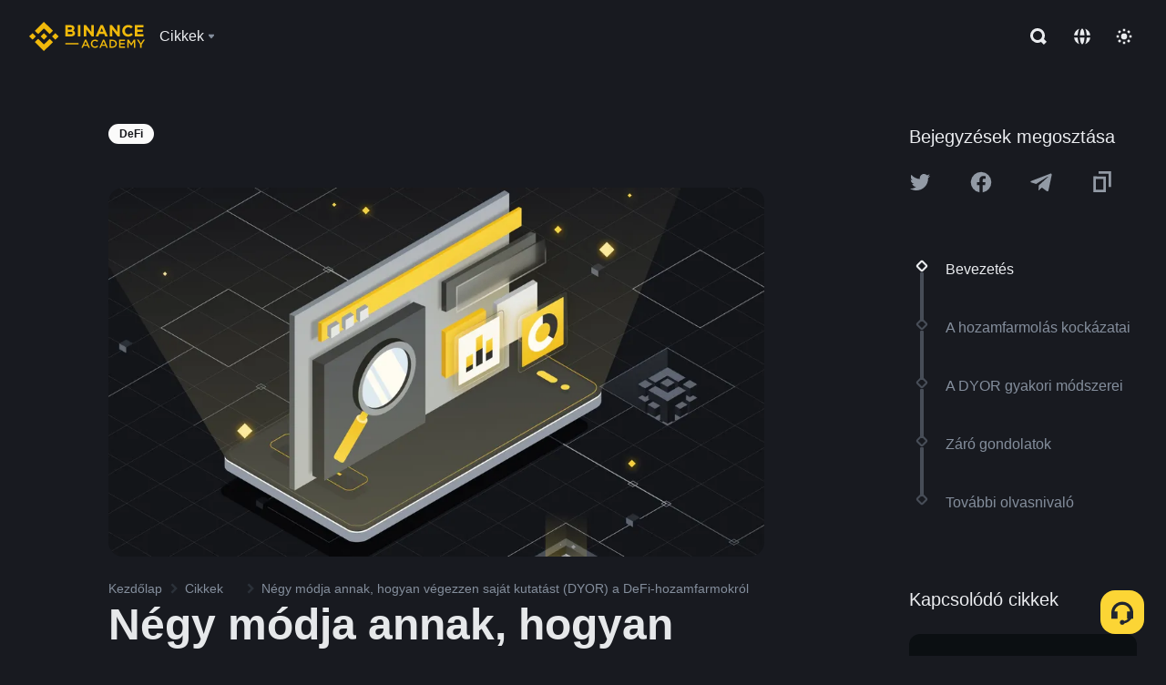

--- FILE ---
content_type: text/html; charset=utf-8
request_url: https://www.binance.com/hu/academy/articles/four-ways-to-dyor-on-defi-yield-farms
body_size: 85421
content:
<!doctype html>
<html bn-lang="hu" lang="hu" dir="ltr" path-prefix="/hu">
<head>
  <meta name="viewport" content="width=device-width,minimum-scale=1,maximum-scale=1,initial-scale=1,user-scalable=no" data-shuvi-head="true" /><meta charset="utf-8" /><title data-shuvi-head="true">Négy módja annak, hogyan végezzen saját kutatást (DYOR) a DeFi-hozamfarmokról</title><meta name="twitter:card" content="summary_large_image" data-shuvi-head="true" /><meta name="twitter:site" content="@BinanceAcademy" data-shuvi-head="true" /><meta name="twitter:creator" content="@BinanceAcademy" data-shuvi-head="true" /><meta property="og:url" content="https://www.binance.com/hu/academy/articles/four-ways-to-dyor-on-defi-yield-farms" data-shuvi-head="true" /><meta property="og:image:alt" content="Binance Academy" data-shuvi-head="true" /><meta property="og:site_name" content="Binance Academy" data-shuvi-head="true" /><meta name="description" content="A TVL ellenőrzésétől a tokenpool kiválasztásáig, ismerje meg az általános mutatókat, amelyeket a DeFi hozamfarmolók használnak átvilágításaik során, mielőtt zárolnák kriptoeszközeiket." data-shuvi-head="true" /><meta property="og:title" content="Négy módja annak, hogyan végezzen saját kutatást (DYOR) a DeFi-hozamfarmokról | Binance Academy" data-shuvi-head="true" /><meta property="og:description" content="A TVL ellenőrzésétől a tokenpool kiválasztásáig, ismerje meg az általános mutatókat, amelyeket a DeFi hozamfarmolók használnak átvilágításaik során, mielőtt zárolnák kriptoeszközeiket." data-shuvi-head="true" /><meta property="og:type" content="article" data-shuvi-head="true" /><meta property="og:image" content="https://public.bnbstatic.com/static/academy/uploads/a73a8327569b46da86a9895d2214ff7e.png" data-shuvi-head="true" /><meta http-equiv="etag" content="ea9c66c5dc93e9226fb8ad831e841feb5d8c230f" /><meta name="msapplication-TileImage" content="https://bin.bnbstatic.com/static/images/bnb-for/brand.png" /><meta name="theme-color" content="#2e2e2e" data-shuvi-head="true" /><meta name="apple-mobile-web-app-capable" content="yes" data-shuvi-head="true" /><meta name="apple-mobile-web-app-status-bar-style" content="black-translucent" data-shuvi-head="true" /><meta name="ahrefs-site-verification" content="86f2f08131d8239e3a4d73b0179d556eae74fa62209b410a64ff348f74e711ea" data-shuvi-head="true" /><meta name="google-site-verification" content="wyJEt1aEuf8X_of3aofK_Tl5WprWou38Ze4o3ZeeGts" data-shuvi-head="true" /><meta name="naver-site-verification" content="e70af2cacdaf993fe72ef9fd208822bbebc2e028" data-shuvi-head="true" /><meta name="yandex-verification" content="7e56260ff92b3c3f" data-shuvi-head="true" /><meta name="robots" content="index,follow,max-image-preview:large" data-shuvi-head="true" /><link rel="preconnect" href="https://bin.bnbstatic.com" crossorigin="anonymous" /><link rel="preconnect" href="https://public.bnbstatic.com" crossorigin="anonymous" /><link rel="preconnect" href="https://image.binance.vision" data-shuvi-head="true" /><link rel="preload" as="script" href="https://public.bnbstatic.com/unpkg/essential/essential@0.3.64.js" /><link rel="preload" as="script" href="https://public.bnbstatic.com/unpkg/vendor/vendor.umd.0.0.13.production.min.18.2.0.js" /><link rel="preload" href="https://public.bnbstatic.com/static/academy/uploads-original/a73a8327569b46da86a9895d2214ff7e.png" data-shuvi-head="true" /><link rel="preload" href="https://bin.bnbstatic.com/static/chunks/layout-241d.85baeae8.js" as="script" /><link rel="preload" href="https://bin.bnbstatic.com/static/chunks/layout-0aec.d95d432e.js" as="script" /><link rel="preload" href="https://bin.bnbstatic.com/static/chunks/page-2e11.fec9970f.js" as="script" /><link rel="preload" as="script" href="https://bin.bnbstatic.com/static/configs/newbase/common-widget-icon.js" /><link rel="preload" as="script" href="https://public.bnbstatic.com/unpkg/themis/themis@0.0.39.js" /><link rel="preload" as="script" href="https://public.bnbstatic.com/unpkg/common-widget/vendor@1.4.18.min.js" /><link rel="preload" as="script" href="https://public.bnbstatic.com/unpkg/common-widget/utils@1.4.18.min.js" /><link rel="preload" as="script" href="https://public.bnbstatic.com/unpkg/common-widget/data@1.4.18.min.js" /><link rel="preload" as="script" href="https://public.bnbstatic.com/unpkg/common-widget/common@1.4.18.min.js" /><link rel="preload" as="script" href="https://bin.bnbstatic.com/static/polyfills.d7582762.js" /><link rel="preload" as="script" href="https://bin.bnbstatic.com/static/webpack-runtime.c002a16d.js" /><link rel="preload" as="script" href="https://bin.bnbstatic.com/static/common/framework.f7c7e847.js" /><link rel="preload" as="script" href="https://bin.bnbstatic.com/static/main.7c99abbd.js" /><link rel="preload" as="script" href="https://public.bnbstatic.com/unpkg/config/remote-config.js" /><link rel="preload" as="script" href="https://bin.bnbstatic.com/static/js/common-widget/common-widget-render-control@0.0.1.js" /><link rel="shortcut icon" href="https://bin.bnbstatic.com/static/images/common/favicon.ico" /><link rel="apple-touch-icon" href="https://bin.bnbstatic.com/static/images/bnb-for/brand.png" /><link rel="icon" href="https://bin.bnbstatic.com/static/images/bnb-for/brand.png" /><link rel="canonical" href="https://www.binance.com/hu/academy/articles/four-ways-to-dyor-on-defi-yield-farms" data-shuvi-head="true" /><link rel="alternate" href="https://www.binance.com/en/academy/articles/four-ways-to-dyor-on-defi-yield-farms" hreflang="en" data-shuvi-head="true" /><link rel="alternate" href="https://www.binance.com/fr/academy/articles/four-ways-to-dyor-on-defi-yield-farms" hreflang="fr" data-shuvi-head="true" /><link rel="alternate" href="https://www.binance.com/pl/academy/articles/four-ways-to-dyor-on-defi-yield-farms" hreflang="pl" data-shuvi-head="true" /><link rel="alternate" href="https://www.binance.com/zh-CN/academy/articles/four-ways-to-dyor-on-defi-yield-farms" hreflang="zh-Hans" data-shuvi-head="true" /><link rel="alternate" href="https://www.binance.com/zh-TC/academy/articles/four-ways-to-dyor-on-defi-yield-farms" hreflang="zh-Hant" data-shuvi-head="true" /><link rel="alternate" href="https://www.binance.com/vi/academy/articles/four-ways-to-dyor-on-defi-yield-farms" hreflang="vi" data-shuvi-head="true" /><link rel="alternate" href="https://www.binance.com/ar/academy/articles/four-ways-to-dyor-on-defi-yield-farms" hreflang="ar" data-shuvi-head="true" /><link rel="alternate" href="https://www.binance.com/ru/academy/articles/four-ways-to-dyor-on-defi-yield-farms" hreflang="ru" data-shuvi-head="true" /><link rel="alternate" href="https://www.binance.com/es/academy/articles/four-ways-to-dyor-on-defi-yield-farms" hreflang="es" data-shuvi-head="true" /><link rel="alternate" href="https://www.binance.com/pt-BR/academy/articles/four-ways-to-dyor-on-defi-yield-farms" hreflang="pt-BR" data-shuvi-head="true" /><link rel="alternate" href="https://www.binance.com/it/academy/articles/four-ways-to-dyor-on-defi-yield-farms" hreflang="it" data-shuvi-head="true" /><link rel="alternate" href="https://www.binance.com/id/academy/articles/four-ways-to-dyor-on-defi-yield-farms" hreflang="id" data-shuvi-head="true" /><link rel="alternate" href="https://www.binance.com/uk-UA/academy/articles/four-ways-to-dyor-on-defi-yield-farms" hreflang="uk" data-shuvi-head="true" /><link rel="alternate" href="https://www.binance.com/cs/academy/articles/four-ways-to-dyor-on-defi-yield-farms" hreflang="cs-CZ" data-shuvi-head="true" /><link rel="alternate" href="https://www.binance.com/bg/academy/articles/four-ways-to-dyor-on-defi-yield-farms" hreflang="bg" data-shuvi-head="true" /><link rel="alternate" href="https://www.binance.com/lv/academy/articles/four-ways-to-dyor-on-defi-yield-farms" hreflang="lv" data-shuvi-head="true" /><link rel="alternate" href="https://www.binance.com/sv/academy/articles/four-ways-to-dyor-on-defi-yield-farms" hreflang="sv" data-shuvi-head="true" /><link rel="alternate" href="https://www.binance.com/sk/academy/articles/four-ways-to-dyor-on-defi-yield-farms" hreflang="sk" data-shuvi-head="true" /><link rel="alternate" href="https://www.binance.com/da-DK/academy/articles/four-ways-to-dyor-on-defi-yield-farms" hreflang="da" data-shuvi-head="true" /><link rel="alternate" href="https://www.binance.com/ro/academy/articles/four-ways-to-dyor-on-defi-yield-farms" hreflang="ro" data-shuvi-head="true" /><link rel="alternate" href="https://www.binance.com/hu/academy/articles/four-ways-to-dyor-on-defi-yield-farms" hreflang="hu" data-shuvi-head="true" /><link rel="alternate" href="https://www.binance.com/el/academy/articles/four-ways-to-dyor-on-defi-yield-farms" hreflang="el" data-shuvi-head="true" /><link rel="alternate" href="https://www.binance.com/de/academy/articles/four-ways-to-dyor-on-defi-yield-farms" hreflang="de" data-shuvi-head="true" /><link rel="alternate" href="https://www.binance.com/ja/academy/articles/four-ways-to-dyor-on-defi-yield-farms" hreflang="ja" data-shuvi-head="true" /><link rel="alternate" href="https://www.binance.com/az-AZ/academy/articles/four-ways-to-dyor-on-defi-yield-farms" hreflang="az-AZ" data-shuvi-head="true" /><link rel="alternate" href="https://www.binance.com/kk-KZ/academy/articles/four-ways-to-dyor-on-defi-yield-farms" hreflang="kk-KZ" data-shuvi-head="true" /><link rel="alternate" href="https://academy.binance.com/et/articles/four-ways-to-dyor-on-defi-yield-farms" hreflang="et" data-shuvi-head="true" /><link rel="alternate" href="https://academy.binance.com/lt/articles/four-ways-to-dyor-on-defi-yield-farms" hreflang="lt" data-shuvi-head="true" /><link rel="alternate" href="https://academy.binance.com/ka-GE/articles/four-ways-to-dyor-on-defi-yield-farms" hreflang="ka" data-shuvi-head="true" /><link rel="alternate" href="https://academy.binance.com/hr-HR/articles/four-ways-to-dyor-on-defi-yield-farms" hreflang="hr-HR" data-shuvi-head="true" /><link rel="alternate" href="https://academy.binance.com/ky-KG/articles/four-ways-to-dyor-on-defi-yield-farms" hreflang="ky-KG" data-shuvi-head="true" /><link rel="alternate" hreflang="x-default" href="https://www.binance.com/en/academy/articles/four-ways-to-dyor-on-defi-yield-farms" data-shuvi-head="true" /><link rel="shortcut icon" href="https://bin.bnbstatic.com/image/academy/ico/favicon.ico" data-shuvi-head="true" /><link rel="icon" type="image/x-icon" sizes="16x16 32x32" href="https://bin.bnbstatic.com/image/academy/ico/favicon.ico" data-shuvi-head="true" /><link rel="icon" sizes="32x32" href="https://bin.bnbstatic.com/image/academy/ico/favicon-32.png" data-shuvi-head="true" /><link rel="icon" sizes="192x192" href="https://bin.bnbstatic.com/image/academy/ico/favicon-192.png" data-shuvi-head="true" /><link rel="apple-touch-icon" sizes="152x152" href="https://bin.bnbstatic.com/image/academy/ico/favicon-152.png" data-shuvi-head="true" /><link rel="apple-touch-icon" sizes="144x144" href="https://bin.bnbstatic.com/image/academy/ico/favicon-144.png" data-shuvi-head="true" /><link rel="apple-touch-icon" sizes="120x120" href="https://bin.bnbstatic.com/image/academy/ico/favicon-120.png" data-shuvi-head="true" /><link rel="apple-touch-icon" sizes="114x114" href="https://bin.bnbstatic.com/image/academy/ico/favicon-114.png" data-shuvi-head="true" /><link rel="apple-touch-icon" sizes="180x180" href="https://bin.bnbstatic.com/image/academy/ico/favicon-180.png" data-shuvi-head="true" /><link rel="apple-touch-icon" sizes="72x72" href="https://bin.bnbstatic.com/image/academy/ico/favicon-72.png" data-shuvi-head="true" /><link rel="apple-touch-icon" sizes="57x57" href="https://bin.bnbstatic.com/image/academy/ico/favicon-57.png" data-shuvi-head="true" /><link rel="manifest" href="/manifest.json" data-shuvi-head="true" /><script id="OneTrust-sdk" nonce="1138d153-cd73-49be-beb6-ff2e42b98e8b">(function() {const agent = typeof navigator !== 'undefined' ? navigator.userAgent : '';const REGEX_MATCH_CLIENT_TYPE = /BNC\/([0-9.]+) \(([a-zA-Z]+) ([0-9.]+)\)/;const isMiniApp = typeof window !== 'undefined' && window.__NEZHA_BRIDGE__ && !window.__NEZHA_BRIDGE__.postAction;if(REGEX_MATCH_CLIENT_TYPE.test(agent) || isMiniApp){return null;}function getJSON(str) {try {return JSON.parse(str);} catch (e) {return {};}}var AutoBlockScriptMap = getJSON('{"binance.com":"https://cdn.cookielaw.org/consent/e21a0e13-40c2-48a6-9ca2-57738356cdab/OtAutoBlock.js","binance.info":"https://cdn.cookielaw.org/consent/03246444-2043-432d-afae-413a91f535e9/OtAutoBlock.js","binance.me":"https://cdn.cookielaw.org/consent/39df5304-ea83-4bd5-8550-d57bca54d95a/OtAutoBlock.js","binance.bh":"https://cdn.cookielaw.org/consent/0196a4bb-fb7b-7ae6-a24c-893547b9e467/OtAutoBlock.js"}');var SDKStubInfoMap = getJSON('{"binance.com":{"src":"https://cdn.cookielaw.org/scripttemplates/otSDKStub.js","hash":"e21a0e13-40c2-48a6-9ca2-57738356cdab"},"binance.info":{"src":"https://cdn.cookielaw.org/scripttemplates/otSDKStub.js","hash":"03246444-2043-432d-afae-413a91f535e9"},"binance.me":{"src":"https://cdn.cookielaw.org/scripttemplates/otSDKStub.js","hash":"39df5304-ea83-4bd5-8550-d57bca54d95a"}, "binance.bh":{"src":"https://cdn.cookielaw.org/scripttemplates/otSDKStub.js","hash":"0196a4bb-fb7b-7ae6-a24c-893547b9e467"}}');var domain = location.hostname.split('.').slice(-2).join('.');function isString(str) {return str && typeof str === 'string';};var AutoBlockScript = AutoBlockScriptMap[domain];var stubInfo = SDKStubInfoMap[domain] || {};var SDKStubSrc = stubInfo.src;var SDKStubHash = stubInfo.hash;var injectAutoBlock = isString(AutoBlockScript);var injectSDKStub = isString(SDKStubSrc) && isString(SDKStubHash);if (injectAutoBlock) {var script = document.createElement('script');script.src = AutoBlockScript;script.type = 'text/javascript';script.async = false;document.head.appendChild(script);}if (injectSDKStub) {var lang = document.documentElement['bn-lang'] || document.documentElement.lang;var htmlLang = lang && lang.substr(0, 2) || 'en';var script = document.createElement('script');script.src = SDKStubSrc;script.type = 'text/javascript';script.async = false;script.setAttribute('charSet', 'UTF-8');script.setAttribute('data-domain-script', SDKStubHash);script.setAttribute('data-language', htmlLang);document.head.appendChild(script);var s = document.createElement('script');s.type = 'text/javascript';s.innerHTML = 'function OptanonWrapper() {};';s.nonce = '1138d153-cd73-49be-beb6-ff2e42b98e8b';document.head.appendChild(s);var ss = document.createElement('script');ss.src = 'https://bin.bnbstatic.com/static/one-trust/onetrust-trigger.js';ss.type = 'text/javascript';script.async = false;ss.setAttribute('charSet', 'UTF-8');ss.setAttribute('data-domain-script', SDKStubHash);document.head.appendChild(ss);}}())</script><script id="Reporter-init" nonce="1138d153-cd73-49be-beb6-ff2e42b98e8b">window._bn_reporter = window._bn_reporter || [];window._bn_reporter_version = '4.3.16';function reportEvent(data) {window._bn_reporter.push(data);}reportEvent({key: "init",data: {"packageName":"academy-web-ui","apiId":"cc1ljun9gpbp8ciciolg","apiDomain":"https://api.saasexch.com","ssr":true,"COMMIT_HEAD":"ea9c66c5dc93e9226fb8ad831e841feb5d8c230f","pikaVersion":"0.6.14","traceId":"691aa434-e830-4662-8d21-90dbeae54ddf","analyticsId":"academy-web-ui,Frontend,cme87sxzs8603260u32z6ky416n"}});const now = Date.now();reportEvent({key: "traceReporter",data: {name: 'PIKA_HTML_ENTRY_START',startTime: now,timestamp: now,id: 1,duration: 0,endTime: now}});window.addEventListener('error', function (event) {try {var _URL, _URL2;var target = event.target || event.srcElement;var isTarget = ['LINK', 'SCRIPT', 'IMG'].indexOf(target.nodeName) !== -1;if (!isTarget) {return;}var link = target.src || target.href;if (window.location.href.indexOf(link) === 0) {return;}var data = {event: {phost: window.location.host,ppath: window.location.pathname,host: (_URL = new URL(link)) === null || _URL === void 0 ? void 0 : _URL.host,path: (_URL2 = new URL(link)) === null || _URL2 === void 0 ? void 0 : _URL2.pathname,net_err_exist: true}};reportEvent({key: "reportMonitorEvent",data: {data: data}});} catch (e) {console.error('static resource monitor', e);}}, true);</script><script type="application/ld+json" data-shuvi-head="true" nonce="1138d153-cd73-49be-beb6-ff2e42b98e8b">{"@context":"https://schema.org","@type":"Article","datePublished":"2023-03-07T17:55:55.000Z","description":"A TVL ellenőrzésétől a tokenpool kiválasztásáig, ismerje meg az általános mutatókat, amelyeket a DeFi hozamfarmolók használnak átvilágításaik során, mielőtt zárolnák kriptoeszközeiket.","mainEntityOfPage":{"@type":"WebPage","@id":"https://www.binance.com/hu/academy/articles/four-ways-to-dyor-on-defi-yield-farms"},"headline":"Négy módja annak, hogyan végezzen saját kutatást (DYOR) a DeFi-hozamfarmokról","image":["https://public.bnbstatic.com/static/academy/uploads/a73a8327569b46da86a9895d2214ff7e.png"],"dateModified":"2023-07-20T05:50:19.000Z","author":{"@type":"Person","name":"Binance Academy"},"publisher":{"@type":"Organization","name":"Binance Academy","logo":{"@type":"ImageObject","url":"https://bin.bnbstatic.com/image/academy/apple-touch-icon.png"}}}</script><link rel="stylesheet" href="https://bin.bnbstatic.com/static/css/e7fd988f.chunk.css" /><link rel="stylesheet" href="https://bin.bnbstatic.com/static/css/ddfae176.chunk.css" /><link rel="stylesheet" href="https://bin.bnbstatic.com/static/css/7b29bf44.chunk.css" /><link rel="stylesheet" href="https://public.bnbstatic.com/unpkg/common-widget/extension@1.4.18.css" /><link rel="stylesheet" href="https://public.bnbstatic.com/unpkg/common-widget/vendor@1.4.18.css" /><link rel="stylesheet" href="https://public.bnbstatic.com/unpkg/common-widget/common@1.4.18.css" /><style id="webstudio-universal-uikit-colors" data-shuvi-head="true">body { --color-sell: #F6465D; --color-textSell: #F6465D; --color-sellHover: #FF707E; --color-depthSellBg: #35141D; --color-buy: #0ECB81; --color-textBuy: #0ECB81; --color-buyHover: #32D993; --color-depthBuyBg: #102821; --color-line: #2B3139; --color-outlineHover: #6A4403; --color-primary: #FCD535; --color-primaryHover: #F0B90B; --color-error: #F6465D; --color-errorBg: #35141D; --color-success: #0ECB81; --color-successBg: #102821; --color-disable: #474D57; --color-iconNormal: #848E9C; --color-textWhite: #FFFFFF; --color-textGray: #EAECEF; --color-textBlack: #0B0E11; --color-textPrimary: #EAECEF; --color-textSecondary: #B7BDC6; --color-textThird: #848E9C; --color-textDisabled: #5E6673; --color-textBrand: #F0B90B; --color-textToast: #A37200; --color-bg: #181A20; --color-bg1: #181A20; --color-bg2: #0B0E11; --color-bg3: #2B3139; --color-bg4: #5E6673; --color-bg6: #202630; --color-bg7: #191A1F; --color-popupBg: #1E2329; --color-badgeBg: #2D2A20; --color-selectedBg: #1E2026; --color-gradientBrand: linear-gradient(180deg, #F8D12F 0%, #F0B90B 100%); --color-gradientPrimary: linear-gradient(295.27deg, #15141A 0%, #474D57 84.52%); --color-BasicBg: #181E25; background-color: var(--color-BasicBg); --color-SecondaryBg: #191A1F; --color-Input: #29313D; --color-InputLine: #434C5A; --color-CardBg: #202630; --color-Vessel: #29313D; --color-Line: #333B47; --color-DisableBtn: #434C5A; --color-DisabledText: #707A8A; --color-DisableText: #707A8A; --color-TertiaryText: #4F5867; --color-SecondaryText: #848E9C; --color-PrimaryText: #EAECEF; color: var(--color-PrimaryText); --color-RedGreenBgText: #FFFFFF; --color-EmphasizeText: #FF693D; --color-TextOnGray: #EAECEF; --color-TextOnYellow: #202630; --color-IconNormal: #707A8A; --color-LiteBg1: #FFFFFF; --color-LiteBg2: #FAFAFA; --color-BtnBg: #FCD535; --color-PrimaryYellow: #F0B90B; --color-TextLink: #F0B90B; --color-TradeBg: #0B0E11; --color-TextToast: #F0B90B; --color-DepthSellBg: #35141D; --color-SellHover: #F6465D; --color-Sell: #F6465D; --color-TextSell: #F6465D; --color-DepthBuyBg: #102821; --color-BuyHover: #2EBD85; --color-Buy: #2EBD85; --color-TextBuy: #2EBD85; --color-Error: #F6465D; --color-SuccessBg: #102821; --color-Success: #2EBD85; --color-TagBg: #434C5A; --color-Grid: #333B47; --color-Placeholder: #434C5A; --color-ToastBg: #707A8A; --color-TwoColorIcon: #CACED3; --color-ErrorBg: rgba(246, 70, 93, 0.1); --color-BadgeBg: rgba(240,185,11,0.1); --color-Popup: #202630; --color-Mask: rgba(0, 0, 0, 0.6); --color-WidgetSecondaryBg: rgba(255, 255, 255, 0.08); --color-ContainerBg: #1A1A1A; --color-YellowAlpha01: rgba(252, 213, 53, 0.1); --color-YellowAlpha02: rgba(252, 213, 53, 0.2); --color-RedAlpha01: rgba(246, 60, 85, 0.1); --color-RedAlpha02: rgba(246, 60, 85, 0.2); --color-GreenAlpha01: rgba(40, 164, 115, 0.1); --color-GreenAlpha02: rgba(40, 164, 115, 0.2); --color-ChatBg: #1A1E25; --color-LineAlpha: rgba(255, 255, 255, 0.08); --color-WidgetPrimaryBg: rgba(255, 255, 255, 0.1); --color-ChatBubble: #29313D; --color-ChatBubble2: #2D3E59; --color-ChatInput: rgba(41, 49, 61, 0.95); --color-ChatName: #FFEF87; --color-ChatSysMsg: #1C2229; --color-ChatCard: #212731; --color-ChatCard2: #243042; --color-ChatRed: #30222B; --color-ParagraphText: #EAECEF; }</style><style id="header-footer-global-style" data-shuvi-head="true"> #__APP_HEADER { display: none; } #__APP_FOOTER { display: none; } #__APP_SIDEBAR { display: none; width: 100%; }</style><style data-emotion="0 gpt1ua 1r6yh41 1b5iq0k 14hpydf 1v61pla 5x6ly7 i6ju45 1qn7ove vfu0ph 1l3piql 184cf1x 9tpv1t 6fjuig 1raq60b vd8035 1uoge8i rs1nch 3kwgah 1wz0uwi 9yb1nc 1pzaur4 7bjblz kvcvp2 161v6bq 1ebnygn kxtk92 vurnku lc3py3 1srb089 1xgr03x vsco81 1t100c7 11vxal7 2vncqk gey7ei jaa7jg 912yg7 1mizem0 1dhhx95 4cffwv 81xrsn gez02j cerzed yhaz4t 1vkvfxu vq45pg k8ptnh 16jcxb6 ce9xkk 1hyfx7x 72bqas 11r9jcz 1n5t02q 1wnc168 1h690ep 15e7zpq gbh2au 80dcm8 1sg6x9n klm9o7 ofovah 9uy14h 4151bc 1ouokj1 8sesaq 1bzb8nq exuvue 1uob4wx 17ajlgz 1v5nip4 q0otfg 1na5z9x 1w61aiz 1jwvkbr 13mvpid uj36ri l5kcek 1gt3d73 16vp4e4 1q9ubii 14svusm 1me7odh 1gtiget w16pwf klxly9 19tzqe5 cye2yi uivgo rrl3y3 ms83d 1mfvteg 12ke8jn 1y6whvv 8n45wr s1f3ec aa2yx7 1uhxyyb wcquo4 1olcmky 14bgbm8 zzqkfp 1u83isv 1h71c3u 1ds83c4 1bhd1jv 190yvx7 1yjvs5a hy4spq 1xq39uu 11vn4ca z2h5go 1j75qc1 16ht4fr 1urk028 fbxu07 kvhcte 1iqe90x 15yt89c orkytx 1ylexj7 jyb3wi 10vx56p n840jb sem8rv 9gsdo8 y8fvs3 19isz4n rt5tsv wmdkuy 178mx5l 1g8a46g i0wrvs 7om86i 16q9gkz 19memkk 1xvgv7v 1umq912 1e09tat 150guxl 1kcjytu 7xpimc aw8b5k trujsm 1t22upd 10q2gn9 10t0ciq 11x5pqs 2aitzv 182lng5 1ur574i 9q4ls1 animation-hqgv56 l0inxp">.css-gpt1ua{position:fixed;top:80px;right:16px;max-height:100%;max-width:343px;width:100%;z-index:9;pointer-events:none;}.css-1r6yh41{position:relative;height:80px;-webkit-box-pack:justify;-webkit-justify-content:space-between;-ms-flex-pack:justify;justify-content:space-between;-webkit-align-items:center;-webkit-box-align:center;-ms-flex-align:center;align-items:center;background-color:#181A20;color:#EAECEF;padding-left:16px;padding-right:16px;display:-webkit-box;display:-webkit-flex;display:-ms-flexbox;display:flex;}@media screen and (min-width:768px){.css-1r6yh41{padding-left:24px;padding-right:24px;}}.css-1b5iq0k{-webkit-flex:0 0 127px;-ms-flex:0 0 127px;flex:0 0 127px;width:127px;margin-left:8px;margin-right:8px;}.css-14hpydf{color:#F0B90B;width:100%;display:block;}.css-1v61pla{box-sizing:border-box;margin:0;min-width:0;display:none;color:#EAECEF;width:100%;-webkit-align-items:center;-webkit-box-align:center;-ms-flex-align:center;align-items:center;}@media screen and (min-width:768px){.css-1v61pla{display:none;}}@media screen and (min-width:1200px){.css-1v61pla{display:-webkit-box;display:-webkit-flex;display:-ms-flexbox;display:flex;}}.css-5x6ly7{box-sizing:border-box;margin:0;min-width:0;display:-webkit-box;display:-webkit-flex;display:-ms-flexbox;display:flex;-webkit-flex:1;-ms-flex:1;flex:1;-webkit-align-items:center;-webkit-box-align:center;-ms-flex-align:center;align-items:center;}.css-i6ju45{margin-left:8px;margin-right:8px;display:-webkit-inline-box;display:-webkit-inline-flex;display:-ms-inline-flexbox;display:inline-flex;position:relative;}.css-i6ju45:hover::after,.css-i6ju45:focus-within::after{bottom:auto;border-color:transparent transparent #FFFFFF transparent;display:block;-webkit-filter:drop-shadow(0px -1px 1px rgba(0,0,0,0.1));filter:drop-shadow(0px -1px 1px rgba(0,0,0,0.1));left:50%;margin-left:-8px;right:auto;top:100%;}.css-i6ju45.wrapper--open .e8b2x31{display:block;}.css-1qn7ove{-webkit-align-items:center;-webkit-box-align:center;-ms-flex-align:center;align-items:center;display:-webkit-box;display:-webkit-flex;display:-ms-flexbox;display:flex;height:40px;line-height:40px;-webkit-align-items:center;-webkit-box-align:center;-ms-flex-align:center;align-items:center;}.css-vfu0ph{box-sizing:border-box;margin:0;min-width:0;font-size:16ppx;outline:none;cursor:pointer;color:#EAECEF;-webkit-align-items:center;-webkit-box-align:center;-ms-flex-align:center;align-items:center;position:relative;-webkit-text-decoration:none;text-decoration:none;height:40px;line-height:40px;}.css-vfu0ph.active,.css-vfu0ph:hover{color:#F0B90B;}.css-1l3piql{box-sizing:border-box;margin:0;min-width:0;color:#848E9C;width:16px;height:16px;font-size:16px;fill:#EAECEF;fill:#848E9C;width:1em;height:1em;}.css-184cf1x{display:none;position:absolute;width:-webkit-max-content;width:-moz-max-content;width:max-content;z-index:1000;bottom:auto;left:auto;padding:20px 0 0 0;right:auto;top:100%;}.css-9tpv1t{background-color:#1E2329;border-radius:4px;box-shadow:0px 0px 20px rgba(0,0,0,0.08);position:relative;}.css-6fjuig{box-sizing:border-box;margin:0;min-width:0;display:-webkit-box;display:-webkit-flex;display:-ms-flexbox;display:flex;-webkit-flex-direction:column;-ms-flex-direction:column;flex-direction:column;padding:24px;padding-bottom:16px;}.css-1raq60b{box-sizing:border-box;margin:0;min-width:0;display:-webkit-box;display:-webkit-flex;display:-ms-flexbox;display:flex;-webkit-flex-direction:column;-ms-flex-direction:column;flex-direction:column;}@media screen and (min-width:1200px){.css-1raq60b{-webkit-flex-direction:row;-ms-flex-direction:row;flex-direction:row;}}.css-vd8035{box-sizing:border-box;margin:0;min-width:0;display:-webkit-box;display:-webkit-flex;display:-ms-flexbox;display:flex;-webkit-align-items:center;-webkit-box-align:center;-ms-flex-align:center;align-items:center;border-radius:8px;background:transparent;cursor:pointer;min-width:200px;}.css-vd8035 extraHeadline{font-weight:600;font-size:56px;line-height:64px;}.css-vd8035 headline1{font-weight:600;font-size:48px;line-height:56px;}.css-vd8035 headline2{font-weight:600;font-size:40px;line-height:48px;}.css-vd8035 headline3{font-weight:600;font-size:32px;line-height:40px;}.css-vd8035 headline4{font-weight:600;font-size:28px;line-height:36px;}.css-vd8035 headline5{font-weight:600;font-size:24px;line-height:32px;}.css-vd8035 headline6{font-weight:500;font-size:20px;line-height:28px;}.css-vd8035 largeBody{font-weight:400;font-size:20px;line-height:28px;}.css-vd8035 mediumBody{font-weight:300;font-size:18px;line-height:28px;}.css-vd8035 subtitle1{font-weight:500;font-size:16px;line-height:24px;}.css-vd8035 subtitle2{font-weight:500;font-size:14px;line-height:20px;}.css-vd8035 body1{font-weight:400;font-size:16px;line-height:24px;}.css-vd8035 body2{font-weight:400;font-size:14px;line-height:20px;}.css-vd8035 captionSub{font-weight:500;font-size:12px;line-height:16px;}.css-vd8035 caption{font-weight:400;font-size:12px;line-height:16px;}.css-vd8035 largeLink{font-weight:500;font-size:20px;line-height:20px;-webkit-text-decoration:underline;text-decoration:underline;}.css-vd8035 linkBody{font-weight:500;font-size:14px;line-height:20px;-webkit-text-decoration:underline;text-decoration:underline;}.css-vd8035 addressLink{font-weight:400;font-size:14px;line-height:20px;-webkit-text-decoration:underline;text-decoration:underline;}.css-vd8035 linkCaption{font-weight:500;font-size:12px;line-height:16px;-webkit-text-decoration:underline;text-decoration:underline;}.css-vd8035 primaryNum1{font-weight:600;font-size:32px;line-height:40px;}.css-vd8035 primaryNum2{font-weight:600;font-size:28px;line-height:36px;}.css-vd8035 primaryNum3{font-weight:600;font-size:24px;line-height:32px;}.css-vd8035 secondaryNum1{font-weight:500;font-size:20px;line-height:28px;}.css-vd8035 secondaryNum2{font-weight:500;font-size:16px;line-height:24px;}.css-vd8035 tertiaryNum1{font-weight:500;font-size:14px;line-height:20px;}.css-vd8035 tertiaryNum2{font-weight:500;font-size:12px;line-height:16px;}.css-vd8035 tertiaryNum3{font-weight:400;font-size:12px;line-height:16px;}.css-vd8035 formLabel{font-weight:400;font-size:14px;line-height:16px;color:#EAECEF;}.css-vd8035 formLabelSmall{font-weight:400;font-size:12px;line-height:16px;color:#EAECEF;}.css-vd8035 formLabelDisabled{font-weight:400;font-size:14px;line-height:16px;color:#5E6673;cursor:not-allowed;}.css-vd8035 formLabelSmallDisabled{font-weight:400;font-size:12px;line-height:16px;color:#5E6673;cursor:not-allowed;}.css-vd8035 checkbox{font-weight:400;font-size:14px;line-height:1.43;color:#EAECEF;cursor:pointer;}.css-vd8035 checkboxDisabled{font-weight:400;font-size:14px;line-height:1.43;color:#5E6673;cursor:not-allowed;}.css-vd8035 infoHelperText{height:24px;line-height:24px;font-size:12px;color:#848E9C;}.css-vd8035 errorHelperText{height:24px;line-height:24px;font-size:12px;color:#F6465D;}.css-vd8035 dottedUnderline{font-weight:400;font-size:14px;line-height:16px;color:#EAECEF;border-bottom-width:1px;border-bottom-style:dashed;border-bottom-color:#848E9C;}.css-vd8035 title2{font-weight:600;font-size:48px;line-height:56px;}.css-vd8035 title3{font-weight:600;font-size:40px;line-height:48px;}.css-vd8035 title4{font-weight:600;font-size:32px;line-height:40px;}.css-vd8035 title5{font-weight:600;font-size:24px;line-height:28px;}.css-vd8035 largeText{font-weight:400;font-size:24px;line-height:28px;}.css-vd8035 title6{font-weight:500;font-size:20px;line-height:24px;}.css-vd8035 heading{font-family:inherit;line-height:1.25;font-weight:heading;}.css-vd8035 display{font-family:inherit;font-weight:heading;line-height:1.25;font-size:28px;}@media screen and (min-width:768px){.css-vd8035 display{font-size:32px;}}@media screen and (min-width:1200px){.css-vd8035 display{font-size:7px;}}.css-vd8035 caps{text-transform:uppercase;-webkit-letter-spacing:0.1em;-moz-letter-spacing:0.1em;-ms-letter-spacing:0.1em;letter-spacing:0.1em;}.css-vd8035 h1{font-weight:600;font-size:24px;line-height:30px;}@media screen and (min-width:768px){.css-vd8035 h1{font-size:28px;line-height:32px;}}@media screen and (min-width:1200px){.css-vd8035 h1{font-size:32px;line-height:40px;}}.css-vd8035 h2{font-weight:400;font-size:24px;line-height:30px;}.css-vd8035 h3{font-weight:500;font-size:20px;line-height:28px;}.css-vd8035 h4{font-weight:600;font-size:16px;line-height:22px;}.css-vd8035 h5{font-weight:600;font-size:16px;}.css-vd8035 h6{font-weight:600;font-size:14px;}.css-vd8035 label1{font-weight:500;font-size:20px;line-height:26px;}.css-vd8035 label2{font-weight:500;font-size:16px;line-height:22px;}@media screen and (min-width:768px){.css-vd8035 label2{font-size:18px;line-height:24px;}}.css-vd8035 label3{font-weight:400;font-size:16px;line-height:22px;}@media screen and (min-width:768px){.css-vd8035 label3{font-weight:500;}}.css-vd8035 label4{font-weight:500;font-size:14px;line-height:20px;}.css-vd8035 label5{font-weight:400;font-size:14px;line-height:20px;}.css-vd8035 label6{font-weight:400;font-size:13px;line-height:18px;}.css-vd8035 label7{font-weight:500;font-size:12px;line-height:16px;}.css-vd8035 label8{font-weight:400;font-size:12px;line-height:16px;}.css-vd8035 p1{font-weight:400;font-size:14px;line-height:20px;}.css-vd8035 p2{font-weight:400;font-size:12px;}.css-1uoge8i{box-sizing:border-box;margin:0;min-width:0;margin-right:16px;}.css-rs1nch{box-sizing:border-box;margin:0;min-width:0;display:-webkit-box;display:-webkit-flex;display:-ms-flexbox;display:flex;border-radius:50%;-webkit-box-pack:center;-webkit-justify-content:center;-ms-flex-pack:center;justify-content:center;-webkit-align-items:center;-webkit-box-align:center;-ms-flex-align:center;align-items:center;width:40px;height:40px;background-color:#2B3139;}.css-3kwgah{box-sizing:border-box;margin:0;min-width:0;color:currentColor;width:24px;height:24px;font-size:24px;fill:#EAECEF;fill:currentColor;width:1em;height:1em;}.css-1wz0uwi{box-sizing:border-box;margin:0;min-width:0;display:-webkit-box;display:-webkit-flex;display:-ms-flexbox;display:flex;-webkit-flex-direction:column;-ms-flex-direction:column;flex-direction:column;-webkit-align-items:flex-start;-webkit-box-align:flex-start;-ms-flex-align:flex-start;align-items:flex-start;}.css-9yb1nc{box-sizing:border-box;margin:0;min-width:0;font-size:14px;font-weight:500;line-height:20px;width:242px;white-space:nowrap;overflow:hidden;text-overflow:ellipsis;}.css-1pzaur4{box-sizing:border-box;margin:0;min-width:0;font-size:14px;font-weight:400;line-height:20px;color:#848E9C;}.css-7bjblz{box-sizing:border-box;margin:0;min-width:0;margin-top:16px;}@media screen and (min-width:1200px){.css-7bjblz{margin-top:0;}}.css-kvcvp2{box-sizing:border-box;margin:0;min-width:0;display:-webkit-box;display:-webkit-flex;display:-ms-flexbox;display:flex;-webkit-box-flex:1;-webkit-flex-grow:1;-ms-flex-positive:1;flex-grow:1;-webkit-flex-direction:column;-ms-flex-direction:column;flex-direction:column;}.css-161v6bq{box-sizing:border-box;margin:0;min-width:0;font-weight:500;font-size:14px;line-height:20px;padding-top:16px;padding-bottom:16px;color:#5E6673;}.css-1ebnygn{padding-bottom:16px;}.css-kxtk92{box-sizing:border-box;margin:0;min-width:0;color:#F0B90B;width:24px;height:24px;font-size:24px;fill:#EAECEF;fill:#F0B90B;width:1em;height:1em;}.css-vurnku{box-sizing:border-box;margin:0;min-width:0;}.css-lc3py3{box-sizing:border-box;margin:0;min-width:0;padding-bottom:16px;}.css-1srb089{box-sizing:border-box;margin:0;min-width:0;padding-left:24px;padding-right:24px;padding-bottom:8px;}.css-1xgr03x{vertical-align:middle;width:16px;height:16px;}.css-vsco81{box-sizing:border-box;margin:0;min-width:0;display:-webkit-box;display:-webkit-flex;display:-ms-flexbox;display:flex;margin-right:12px;position:relative;-webkit-align-items:center;-webkit-box-align:center;-ms-flex-align:center;align-items:center;height:48px;}@media screen and (max-width:768px){.css-vsco81{position:initial;}}.css-1t100c7{box-sizing:border-box;margin:0;min-width:0;display:-webkit-box;display:-webkit-flex;display:-ms-flexbox;display:flex;visibility:visible;}.css-11vxal7{box-sizing:border-box;margin:0;min-width:0;-webkit-appearance:none;-moz-appearance:none;appearance:none;-webkit-user-select:none;-moz-user-select:none;-ms-user-select:none;user-select:none;cursor:pointer;overflow:hidden;text-overflow:ellipsis;white-space:nowrap;display:-webkit-inline-box;display:-webkit-inline-flex;display:-ms-inline-flexbox;display:inline-flex;-webkit-align-items:center;-webkit-box-align:center;-ms-flex-align:center;align-items:center;-webkit-box-pack:center;-webkit-justify-content:center;-ms-flex-pack:center;justify-content:center;box-sizing:border-box;font-size:14px;font-family:inherit;font-weight:500;text-align:center;-webkit-text-decoration:none;text-decoration:none;outline:none;padding-left:12px;padding-right:12px;padding-top:6px;padding-bottom:6px;line-height:20px;min-width:52px;word-break:keep-all;color:#F0B90B;border-radius:4px;min-height:24px;border:none;background-color:transparent;min-width:auto;color:#EAECEF;font-weight:400;padding-right:0;}.css-11vxal7:disabled{cursor:not-allowed;background-image:none;background-color:#474D57;color:#5E6673;}.css-11vxal7:hover:not(:disabled):not(:active){box-shadow:none;}.css-11vxal7.inactive{opacity:0.7;cursor:not-allowed;}.css-11vxal7:disabled:not(.inactive){background-color:transparent;color:#5E6673;}.css-11vxal7:hover:not(:disabled):not(:active):not(.inactive){color:#F0B90B;}.css-11vxal7:active:not(:disabled):not(.inactive){background-color:#3C2601;}.css-11vxal7:active:not(:disabled):not(.inactive){background-color:transparent;}.css-2vncqk{position:absolute;background-color:#181A20;right:0;top:0;overflow:hidden;width:0;}@media screen and (max-width:768px){.css-2vncqk{width:0;padding:16px 0;}}.css-gey7ei{box-sizing:border-box;margin:0;min-width:0;display:-webkit-box;display:-webkit-flex;display:-ms-flexbox;display:flex;-webkit-align-items:center;-webkit-box-align:center;-ms-flex-align:center;align-items:center;color:#B7BDC6;font-size:14px;}.css-jaa7jg{box-sizing:border-box;margin:0;min-width:0;display:-webkit-inline-box;display:-webkit-inline-flex;display:-ms-inline-flexbox;display:inline-flex;position:relative;margin-top:0px;margin-bottom:0px;-webkit-align-items:center;-webkit-box-align:center;-ms-flex-align:center;align-items:center;line-height:1.6;height:48px;background-color:#2B3139;border-radius:4px;border-width:1px;border-style:solid;border-color:transparent;padding-left:15px;padding-right:15px;}.css-jaa7jg.bn-input-status-focus .bn-input-label{top:-32px;}.css-jaa7jg.bn-input-status-focus{background-color:transparent;border-width:1px;border-style:solid;border-color:#F0B90B;}.css-jaa7jg.bn-input-status-disabled{background-color:#474D57;opacity:0.7;}.css-jaa7jg.bn-input-status-disabled > input{color:#5E6673;}.css-jaa7jg.bn-input-status-error{border-color:#F6465D;}.css-jaa7jg input{color:#EAECEF;font-size:14px;border-radius:4px;padding-left:12px;padding-right:12px;}.css-jaa7jg input:-webkit-autofill{-webkit-transition:color 99999s ease-in-out 0s,background-color 99999s ease-in-out 0s;transition:color 99999s ease-in-out 0s,background-color 99999s ease-in-out 0s;}.css-jaa7jg .bn-input-prefix{-webkit-flex-shrink:0;-ms-flex-negative:0;flex-shrink:0;margin-right:4px;font-size:14px;}.css-jaa7jg .bn-input-suffix{-webkit-flex-shrink:0;-ms-flex-negative:0;flex-shrink:0;margin-left:4px;margin-right:4px;font-size:14px;}@media screen and (max-width:768px){.css-jaa7jg{width:100%;}}.css-912yg7{box-sizing:border-box;margin:0;min-width:0;color:#5E6673;width:24px;height:24px;font-size:24px;fill:#EAECEF;fill:#5E6673;display:-webkit-box;display:-webkit-flex;display:-ms-flexbox;display:flex;-webkit-align-items:center;-webkit-box-align:center;-ms-flex-align:center;align-items:center;width:1em;height:1em;}.css-1mizem0{box-sizing:border-box;margin:0;min-width:0;width:100%;height:100%;padding:0;outline:none;border:none;background-color:inherit;opacity:1;}.css-1mizem0::-webkit-input-placeholder{color:#5E6673;font-size:14px;}.css-1mizem0::-moz-placeholder{color:#5E6673;font-size:14px;}.css-1mizem0:-ms-input-placeholder{color:#5E6673;font-size:14px;}.css-1mizem0::placeholder{color:#5E6673;font-size:14px;}.css-1dhhx95{box-sizing:border-box;margin:0;min-width:0;color:currentColor;width:16px;height:16px;font-size:16px;fill:#EAECEF;fill:currentColor;display:-webkit-box;display:-webkit-flex;display:-ms-flexbox;display:flex;-webkit-align-items:center;-webkit-box-align:center;-ms-flex-align:center;align-items:center;cursor:pointer;color:#5E6673;width:1em;height:1em;}.css-4cffwv{box-sizing:border-box;margin:0;min-width:0;display:-webkit-box;display:-webkit-flex;display:-ms-flexbox;display:flex;}.css-81xrsn{box-sizing:border-box;margin:0;min-width:0;display:-webkit-box;display:-webkit-flex;display:-ms-flexbox;display:flex;-webkit-box-pack:center;-webkit-justify-content:center;-ms-flex-pack:center;justify-content:center;}.css-gez02j{display:-webkit-inline-box;display:-webkit-inline-flex;display:-ms-inline-flexbox;display:inline-flex;position:relative;}.css-gez02j:hover::after,.css-gez02j:focus-within::after{bottom:auto;border-color:transparent transparent #FFFFFF transparent;display:block;-webkit-filter:drop-shadow(0px -1px 1px rgba(0,0,0,0.1));filter:drop-shadow(0px -1px 1px rgba(0,0,0,0.1));inset-inline-start:50%;margin-inline-start:-8px;inset-inline-end:auto;top:100%;}.css-gez02j.wrapper--open .e8b2x31{display:block;}.css-cerzed{box-sizing:border-box;margin:0;min-width:0;-webkit-appearance:none;-moz-appearance:none;appearance:none;-webkit-user-select:none;-moz-user-select:none;-ms-user-select:none;user-select:none;cursor:pointer;overflow:hidden;text-overflow:ellipsis;white-space:nowrap;display:-webkit-inline-box;display:-webkit-inline-flex;display:-ms-inline-flexbox;display:inline-flex;-webkit-align-items:center;-webkit-box-align:center;-ms-flex-align:center;align-items:center;-webkit-box-pack:center;-webkit-justify-content:center;-ms-flex-pack:center;justify-content:center;box-sizing:border-box;font-size:14px;font-family:inherit;font-weight:500;text-align:center;-webkit-text-decoration:none;text-decoration:none;outline:none;padding-left:12px;padding-right:12px;padding-top:6px;padding-bottom:6px;line-height:20px;min-width:52px;word-break:keep-all;color:#F0B90B;border-radius:4px;min-height:24px;border:none;background-color:transparent;min-width:auto;color:#EAECEF;font-weight:400;}.css-cerzed:disabled{cursor:not-allowed;background-image:none;background-color:#474D57;color:#5E6673;}.css-cerzed:hover:not(:disabled):not(:active){box-shadow:none;}.css-cerzed.inactive{opacity:0.7;cursor:not-allowed;}.css-cerzed:disabled:not(.inactive){background-color:transparent;color:#5E6673;}.css-cerzed:hover:not(:disabled):not(:active):not(.inactive){color:#F0B90B;}.css-cerzed:active:not(:disabled):not(.inactive){background-color:#3C2601;}.css-cerzed:active:not(:disabled):not(.inactive){background-color:transparent;}.css-yhaz4t{display:none;position:absolute;width:-webkit-max-content;width:-moz-max-content;width:max-content;z-index:1000;bottom:auto;inset-inline-start:auto;padding:20px 0 0 0;inset-inline-end:0;top:100%;}.css-1vkvfxu{padding:16px;max-height:400px;display:grid;grid-template-columns:1fr;grid-gap:8px;grid-template-rows:auto;}@media screen and (min-width:1200px){.css-1vkvfxu{max-height:none;}}@media screen and (min-width:1200px){.css-1vkvfxu{grid-template-columns:1fr 1fr;}}.css-vq45pg{display:-webkit-box;display:-webkit-flex;display:-ms-flexbox;display:flex;-webkit-align-items:center;-webkit-box-align:center;-ms-flex-align:center;align-items:center;border-radius:8px;padding:16px;background:transparent;}.css-vq45pg:hover{background:#2B3139;}.css-k8ptnh{box-sizing:border-box;margin:0;min-width:0;color:currentColor;width:20px;height:20px;font-size:20px;fill:#EAECEF;fill:currentColor;cursor:pointer;width:1em;height:1em;}.css-16jcxb6{box-sizing:border-box;margin:0;min-width:0;display:-webkit-box;display:-webkit-flex;display:-ms-flexbox;display:flex;-webkit-align-items:center;-webkit-box-align:center;-ms-flex-align:center;align-items:center;}@media screen and (min-width:768px){.css-16jcxb6{display:-webkit-box;display:-webkit-flex;display:-ms-flexbox;display:flex;}}@media screen and (min-width:1200px){.css-16jcxb6{display:none;}}.css-ce9xkk{box-sizing:border-box;margin:0;min-width:0;color:currentColor;width:24px;height:24px;font-size:24px;fill:#EAECEF;fill:currentColor;width:24px;height:1em;}.css-1hyfx7x{display:none;}.css-72bqas{position:fixed;color:#EAECEF;background:#1E2329;top:0;right:-375px;left:unset;width:100%;max-width:375px;height:100vh;overflow-y:auto;-webkit-transition:right 0.4s;transition:right 0.4s;z-index:11;}.css-11r9jcz{display:-webkit-box;display:-webkit-flex;display:-ms-flexbox;display:flex;-webkit-box-pack:end;-webkit-justify-content:flex-end;-ms-flex-pack:end;justify-content:flex-end;padding:16px 24px;}.css-1n5t02q{vertical-align:middle;color:#848E9C;width:24px;height:intrinsic;}.css-1wnc168{box-sizing:border-box;margin:0;min-width:0;display:-webkit-box;display:-webkit-flex;display:-ms-flexbox;display:flex;cursor:pointer;color:#848E9C;-webkit-align-items:center;-webkit-box-align:center;-ms-flex-align:center;align-items:center;}.css-1wnc168:hover{--currentColor:#F0B90B;color:#F0B90B;background-color:#2B3139;}.css-1h690ep{box-sizing:border-box;margin:0;min-width:0;display:-webkit-box;display:-webkit-flex;display:-ms-flexbox;display:flex;-webkit-flex:1;-ms-flex:1;flex:1;}.css-15e7zpq{gap:16px;-webkit-align-items:center;-webkit-box-align:center;-ms-flex-align:center;align-items:center;display:-webkit-box;display:-webkit-flex;display:-ms-flexbox;display:flex;}.css-gbh2au{color:#EAECEF;}.css-80dcm8{box-sizing:border-box;margin:0;min-width:0;color:currentColor;width:16px;height:16px;font-size:16px;fill:#EAECEF;fill:currentColor;width:1em;height:1em;margin-right:16px;}.css-1sg6x9n{-webkit-transition:max-height 200ms linear;transition:max-height 200ms linear;max-height:0;overflow:hidden;}.css-klm9o7{gap:16px;width:100%;-webkit-align-items:center;-webkit-box-align:center;-ms-flex-align:center;align-items:center;display:-webkit-box;display:-webkit-flex;display:-ms-flexbox;display:flex;}.css-ofovah{-webkit-flex:1 auto;-ms-flex:1 auto;flex:1 auto;-webkit-align-items:center;-webkit-box-align:center;-ms-flex-align:center;align-items:center;display:-webkit-box;display:-webkit-flex;display:-ms-flexbox;display:flex;}.css-9uy14h{width:24px;height:24px;}.css-4151bc{box-sizing:border-box;margin:0;min-width:0;cursor:pointer;-webkit-appearance:none;-moz-appearance:none;appearance:none;margin:0;padding:0;width:40px;height:24px;background-color:#474D57;background-image:#474D57;border:none;border-radius:9999px;}.css-4151bc[aria-checked=true]{background-color:#474D57;background-image:#474D57;}.css-4151bc:focus{outline:none;}.css-4151bc:disabled{cursor:not-allowed;opacity:0.7;}.css-1ouokj1{box-sizing:border-box;margin:0;min-width:0;display:-webkit-box;display:-webkit-flex;display:-ms-flexbox;display:flex;margin-left:3px;margin-right:3px;width:18px;height:18px;border-radius:9999px;box-shadow:0px 1px 2px rgba(20,21,26,0.04),0px 3px 6px rgba(71,77,87,0.04),0px 0px 1px rgba(20,21,26,0.1);background-color:#FFFFFF;-webkit-transition-property:-webkit-transform,border-color;-webkit-transition-property:transform,border-color;transition-property:transform,border-color;-webkit-transition-timing-function:ease-in-out;transition-timing-function:ease-in-out;-webkit-transition-duration:0.2s;transition-duration:0.2s;-webkit-box-pack:center;-webkit-justify-content:center;-ms-flex-pack:center;justify-content:center;-webkit-align-items:center;-webkit-box-align:center;-ms-flex-align:center;align-items:center;}.css-8sesaq{box-sizing:border-box;margin:0;min-width:0;color:#848E9C;width:14px;height:14px;font-size:14px;fill:#EAECEF;fill:#848E9C;width:1em;height:1em;}.css-1bzb8nq{box-sizing:border-box;margin:0;min-width:0;display:none;}.css-exuvue{padding:16px;display:grid;grid-template-columns:1fr;grid-gap:8px;grid-template-rows:auto;}@media screen and (min-width:1200px){.css-exuvue{grid-template-columns:1fr 1fr;}}.css-1uob4wx{background:#181A20;}.css-17ajlgz{margin-left:0;margin-right:0;padding-bottom:40px;padding-left:32px;padding-right:32px;padding-top:40px;display:grid;grid-template-columns:1fr;grid-template-rows:auto;grid-column-gap:16px;}@media screen and (min-width:768px){.css-17ajlgz{max-width:604px;margin-left:auto;margin-right:auto;padding-top:56px;padding-bottom:56px;}}@media screen and (min-width:1200px){.css-17ajlgz{max-width:1040px;}}@media screen and (min-width:768px){.css-17ajlgz{grid-template-columns:1fr 1fr;grid-template-rows:auto 1fr auto auto;}}@media screen and (min-width:1200px){.css-17ajlgz{grid-template-columns:auto 1fr auto;grid-template-rows:auto auto 1fr;}}.css-1v5nip4{margin-bottom:48px;}@media screen and (min-width:768px){.css-1v5nip4{margin-bottom:80px;}}@media screen and (min-width:1200px){.css-1v5nip4{margin-bottom:24px;}}@media screen and (min-width:768px){.css-1v5nip4{grid-column:1 / span 2;grid-row:1;}}@media screen and (min-width:1200px){.css-1v5nip4{grid-column:1;grid-row:1;}}.css-q0otfg{color:#F0B90B;width:225px;}.css-1na5z9x{display:-webkit-box;display:-webkit-flex;display:-ms-flexbox;display:flex;-webkit-flex-direction:column;-ms-flex-direction:column;flex-direction:column;margin-bottom:40px;}@media screen and (min-width:768px){.css-1na5z9x{-webkit-flex-direction:row;-ms-flex-direction:row;flex-direction:row;}}@media screen and (min-width:1200px){.css-1na5z9x{margin-left:56px;margin-right:0;}}@media screen and (min-width:768px){.css-1na5z9x{grid-column:1 / span 2;grid-row:2;}}@media screen and (min-width:1200px){.css-1na5z9x{grid-column:2;grid-row:1 / span 3;}}.css-1w61aiz{margin-bottom:48px;margin-right:0;}@media screen and (min-width:768px){.css-1w61aiz{margin-bottom:0;margin-right:80px;}}.css-1jwvkbr{color:#EAECEF;margin-bottom:24px;font-weight:600;font-size:20px;line-height:28px;}.css-13mvpid{-webkit-align-items:flex-start;-webkit-box-align:flex-start;-ms-flex-align:flex-start;align-items:flex-start;-webkit-flex-direction:column;-ms-flex-direction:column;flex-direction:column;display:-webkit-box;display:-webkit-flex;display:-ms-flexbox;display:flex;}.css-uj36ri{color:#E6E8EA;font-size:16px;font-weight:400;line-height:1.45;color:#EAECEF;margin-bottom:16px;}.css-l5kcek{margin-right:0;}@media screen and (min-width:768px){.css-l5kcek{margin-right:0;}}.css-1gt3d73{margin-bottom:56px;}@media screen and (min-width:768px){.css-1gt3d73{grid-column:2;grid-row:4;}}@media screen and (min-width:1200px){.css-1gt3d73{grid-column:1;grid-row:3;}}.css-16vp4e4{color:#E6E8EA;font-size:16px;font-weight:400;line-height:1.45;display:inline-block;margin-right:8px;}.css-1q9ubii{width:auto;height:38px;}.css-14svusm{color:#E6E8EA;font-size:16px;font-weight:400;line-height:1.45;display:inline-block;margin-right:0;}.css-1me7odh{margin-bottom:24px;}@media screen and (min-width:768px){.css-1me7odh{margin-bottom:0;}}@media screen and (min-width:768px){.css-1me7odh{grid-column:1;grid-row:3 / span 2;}}@media screen and (min-width:1200px){.css-1me7odh{grid-column:3;grid-row:1 / span 3;}}.css-1gtiget{margin-bottom:32px;-webkit-align-items:center;-webkit-box-align:center;-ms-flex-align:center;align-items:center;display:-webkit-box;display:-webkit-flex;display:-ms-flexbox;display:flex;}.css-w16pwf{color:#E6E8EA;font-size:16px;font-weight:400;line-height:1.45;margin-right:16px;-webkit-align-items:center;-webkit-box-align:center;-ms-flex-align:center;align-items:center;display:-webkit-box;display:-webkit-flex;display:-ms-flexbox;display:flex;}.css-klxly9{color:#EAECEF;width:16px;}@media screen and (min-width:768px){.css-klxly9{width:20px;}}.css-19tzqe5{color:#E6E8EA;font-size:16px;font-weight:400;line-height:1.45;margin-right:0;-webkit-align-items:center;-webkit-box-align:center;-ms-flex-align:center;align-items:center;display:-webkit-box;display:-webkit-flex;display:-ms-flexbox;display:flex;}.css-cye2yi{display:-webkit-inline-box;display:-webkit-inline-flex;display:-ms-inline-flexbox;display:inline-flex;position:relative;}.css-cye2yi:hover::after,.css-cye2yi:focus-within::after{border-color:#FFFFFF transparent transparent transparent;bottom:100%;display:block;-webkit-filter:drop-shadow(0px 2px 1px rgba(0,0,0,0.1));filter:drop-shadow(0px 2px 1px rgba(0,0,0,0.1));left:50%;margin-left:-8px;right:auto;top:auto;}@media screen and (min-width:1200px){.css-cye2yi:hover::after,.css-cye2yi:focus-within::after{border-color:#FFFFFF transparent transparent transparent;bottom:100%;display:block;-webkit-filter:drop-shadow(0px 2px 1px rgba(0,0,0,0.1));filter:drop-shadow(0px 2px 1px rgba(0,0,0,0.1));left:50%;margin-left:-8px;right:auto;top:auto;}}.css-cye2yi.wrapper--open .e8b2x31{display:block;}.css-uivgo{-webkit-align-items:center;-webkit-box-align:center;-ms-flex-align:center;align-items:center;display:-webkit-box;display:-webkit-flex;display:-ms-flexbox;display:flex;height:40px;min-width:128px;padding:0 16px;}.css-rrl3y3{color:#E6E8EA;font-size:16px;font-weight:400;line-height:1.45;margin-left:8px;margin-right:8px;color:#EAECEF;}.css-ms83d{display:none;position:absolute;width:-webkit-max-content;width:-moz-max-content;width:max-content;z-index:1000;bottom:100%;left:auto;padding:0 0 16px 0;right:auto;top:auto;}@media screen and (min-width:1200px){.css-ms83d{bottom:100%;left:auto;right:0;padding:0 0 16px 0;top:auto;}}.css-1mfvteg{color:#EAECEF;font-size:12px;margin-bottom:0;}@media screen and (min-width:768px){.css-1mfvteg{margin-bottom:24px;}}@media screen and (min-width:768px){.css-1mfvteg{grid-column:2;grid-row:3;}}@media screen and (min-width:1200px){.css-1mfvteg{grid-column:1;grid-row:2;}}.css-12ke8jn{-webkit-box-pack:center;-webkit-justify-content:center;-ms-flex-pack:center;justify-content:center;-webkit-align-items:center;-webkit-box-align:center;-ms-flex-align:center;align-items:center;display:-webkit-box;display:-webkit-flex;display:-ms-flexbox;display:flex;}.css-1y6whvv{padding-top:24px;padding-bottom:24px;cursor:pointer;width:100%;text-align:center;border-top:1px solid #D9D9D9;}@media screen and (min-width:768px){.css-1y6whvv{width:768px;}}@media screen and (min-width:1200px){.css-1y6whvv{width:1200px;}}.css-1y6whvv:hover{color:#F0B90B;}:root{--tooltip-border-radius:4px;--tooltip-font-size:12px;--tooltip-move:4px;}html,body,div,span,applet,object,iframe,h1,h2,h3,h4,h5,h6,p,blockquote,pre,a,abbr,acronym,address,big,cite,code,del,dfn,em,img,ins,kbd,q,s,samp,small,strike,strong,sub,sup,tt,var,b,u,i,center,dl,dt,dd,ol,ul,li,fieldset,form,label,legend,table,caption,tbody,tfoot,thead,tr,th,td,article,aside,canvas,details,embed,figure,figcaption,footer,header,hgroup,menu,nav,output,ruby,section,summary,time,mark,audio,video{margin:0;padding:0;border:0;font-size:100%;vertical-align:baseline;}article,aside,details,figcaption,figure,footer,header,hgroup,menu,nav,section{display:block;}body{line-height:1;}ol,ul{list-style:disc;list-style-position:inside;}blockquote,q{quotes:none;}blockquote:before,blockquote:after,q:before,q:after{content:"";content:none;}table{border-collapse:collapse;border-spacing:0;}*,*::before,*::after{box-sizing:border-box;}*{font-family:"Binance Plex",-apple-system,BlinkMacSystemFont,Arial,"Helvetica Neue",sans-serif;font-feature-settings:"normal";text-rendering:optimizeLegibility;}[role="button"]{cursor:pointer;}body{background-color:#12161C;}a{color:inherit;-webkit-text-decoration:none;text-decoration:none;}.no-scroll{overflow:hidden;}svg,img{max-width:100%;height:auto;}iframe{max-width:100%;}.coverImage{border-radius:16px;}.cover{position:relative;overflow:hidden;border-radius:16px;}.coverRatio{width:100%;padding-top:56.25%;}.coverBox{position:absolute;top:0;left:0;width:100%;}amp-img img{object-fit:contain;}[dir="rtl"] .lang-dropdown > div{right:auto;left:0;}[dir="rtl"] .bidi-element{-webkit-transform:rotateY(180deg);-ms-transform:rotateY(180deg);transform:rotateY(180deg);}:root{--tooltip-border-radius:4px;--tooltip-font-size:12px;--tooltip-move:4px;}html,body,div,span,applet,object,iframe,h1,h2,h3,h4,h5,h6,p,blockquote,pre,a,abbr,acronym,address,big,cite,code,del,dfn,em,img,ins,kbd,q,s,samp,small,strike,strong,sub,sup,tt,var,b,u,i,center,dl,dt,dd,ol,ul,li,fieldset,form,label,legend,table,caption,tbody,tfoot,thead,tr,th,td,article,aside,canvas,details,embed,figure,figcaption,footer,header,hgroup,menu,nav,output,ruby,section,summary,time,mark,audio,video{margin:0;padding:0;border:0;font-size:100%;vertical-align:baseline;}article,aside,details,figcaption,figure,footer,header,hgroup,menu,nav,section{display:block;}body{line-height:1;}ol,ul{list-style:disc;list-style-position:inside;}blockquote,q{quotes:none;}blockquote:before,blockquote:after,q:before,q:after{content:"";content:none;}table{border-collapse:collapse;border-spacing:0;}*,*::before,*::after{box-sizing:border-box;}*{font-family:"Binance Plex",-apple-system,BlinkMacSystemFont,Arial,"Helvetica Neue",sans-serif;font-feature-settings:"normal";text-rendering:optimizeLegibility;}[role="button"]{cursor:pointer;}body{background-color:#FAFAFA;}a{color:inherit;-webkit-text-decoration:none;text-decoration:none;}.no-scroll{overflow:hidden;}svg,img{max-width:100%;height:auto;}iframe{max-width:100%;}.coverImage{border-radius:16px;}.cover{position:relative;overflow:hidden;border-radius:16px;}.coverRatio{width:100%;padding-top:56.25%;}.coverBox{position:absolute;top:0;left:0;width:100%;}amp-img img{object-fit:contain;}[dir="rtl"] .lang-dropdown > div{right:auto;left:0;}[dir="rtl"] .bidi-element{-webkit-transform:rotateY(180deg);-ms-transform:rotateY(180deg);transform:rotateY(180deg);}.css-aa2yx7{box-sizing:border-box;margin:0;min-width:0;display:-webkit-box;display:-webkit-flex;display:-ms-flexbox;display:flex;-webkit-box-pack:center;-webkit-justify-content:center;-ms-flex-pack:center;justify-content:center;margin-bottom:80px;}.css-1uhxyyb{box-sizing:border-box;margin:0;min-width:0;display:-webkit-box;display:-webkit-flex;display:-ms-flexbox;display:flex;width:100%;max-width:1248px;padding-top:32px;-webkit-flex-direction:column;-ms-flex-direction:column;flex-direction:column;-webkit-box-pack:space-around;-webkit-justify-content:space-around;-ms-flex-pack:space-around;justify-content:space-around;}@media screen and (min-width:768px){.css-1uhxyyb{-webkit-flex-direction:row;-ms-flex-direction:row;flex-direction:row;}}.css-wcquo4{box-sizing:border-box;margin:0;min-width:0;-webkit-box-flex:1;-webkit-flex-grow:1;-ms-flex-positive:1;flex-grow:1;}.css-1olcmky{box-sizing:border-box;margin:0;min-width:0;position:-webkit-sticky;position:sticky;top:56px;padding:24px 16px;width:100%;-webkit-align-self:flex-start;-ms-flex-item-align:start;align-self:flex-start;}@media screen and (min-width:768px){.css-1olcmky{max-width:282px;}}.css-14bgbm8{display:grid;grid-gap:72px;grid-template-columns:auto;grid-template-rows:auto;}.css-zzqkfp{box-sizing:border-box;margin:0;min-width:0;font-weight:500;font-size:20px;line-height:28px;margin-bottom:24px;}.css-1u83isv{-webkit-align-items:center;-webkit-box-align:center;-ms-flex-align:center;align-items:center;-webkit-box-pack:center;-webkit-justify-content:center;-ms-flex-pack:center;justify-content:center;display:grid;grid-template-columns:repeat(4,1fr);grid-gap:16px;grid-template-rows:auto;}.css-1h71c3u{display:grid;grid-gap:24px;grid-template-columns:1fr;grid-template-rows:auto;}.css-1ds83c4{box-sizing:border-box;margin:0;min-width:0;font-weight:500;font-size:20px;line-height:28px;}.css-1bhd1jv{-webkit-flex-direction:column;-ms-flex-direction:column;flex-direction:column;-webkit-align-items:start;-webkit-box-align:start;-ms-flex-align:start;align-items:start;height:100%;display:-webkit-box;display:-webkit-flex;display:-ms-flexbox;display:flex;}.css-190yvx7{max-width:792px;padding-top:24px;padding-bottom:24px;padding-left:16px;padding-right:16px;margin:auto;}.css-1yjvs5a{margin-bottom:32px;}.css-hy4spq{margin-bottom:16px;margin-inline-end:8px;-webkit-align-items:center;-webkit-box-align:center;-ms-flex-align:center;align-items:center;border-radius:100px;display:-webkit-inline-box;display:-webkit-inline-flex;display:-ms-inline-flexbox;display:inline-flex;font-weight:600;-webkit-box-pack:center;-webkit-justify-content:center;-ms-flex-pack:center;justify-content:center;font-size:12px;height:22px;padding:2px 12px;background-color:#FAFAFA;color:#14151A;}.css-1xq39uu{margin-bottom:16px;color:#E6E8EA;font-weight:600;font-size:32px;line-height:40px;}@media screen and (min-width:768px){.css-1xq39uu{font-size:48px;line-height:56px;}}.css-11vn4ca{color:#E6E8EA;font-size:16px;font-weight:400;line-height:1.45;-webkit-align-items:center;-webkit-box-align:center;-ms-flex-align:center;align-items:center;display:-webkit-box;display:-webkit-flex;display:-ms-flexbox;display:flex;white-space:nowrap;color:#929AA5;margin-right:16px;}.css-z2h5go{display:-webkit-inline-box;display:-webkit-inline-flex;display:-ms-inline-flexbox;display:inline-flex;color:#929AA5;-webkit-align-items:center;-webkit-box-align:center;-ms-flex-align:center;align-items:center;display:-webkit-box;display:-webkit-flex;display:-ms-flexbox;display:flex;}.css-1j75qc1{margin-inline-start:4px;}.css-16ht4fr{padding-left:0;padding-right:0;padding-top:56px;padding-bottom:56px;max-width:1136px;margin:auto;}@media screen and (min-width:768px){.css-16ht4fr{padding-left:48px;padding-right:48px;}}article h2:first-child{padding-top:28px;}article > div > p:first-child{padding-top:4px;}.css-fbxu07{box-sizing:border-box;margin:0;min-width:0;}.css-fbxu07 > *:nth-child(1){margin-top:0;}.css-kvhcte{box-sizing:border-box;margin:0;min-width:0;padding-top:36px;padding-bottom:4px;font-weight:600;font-size:32px;line-height:40px;color:#EAECEF;}.css-1iqe90x{box-sizing:border-box;margin:0;min-width:0;color:#EAECEF;}.css-15yt89c{box-sizing:border-box;margin:0;min-width:0;margin-top:12px;margin-bottom:12px;all:revert;}@media screen and (min-width:768px){.css-15yt89c{margin-top:12px;margin-bottom:12px;}}@media screen and (min-width:1200px){.css-15yt89c{margin-top:12px;margin-bottom:12px;}}.css-15yt89c li::marker{color:#B7BDC6;}.css-15yt89c li:last-child{margin-bottom:0px;}.css-orkytx{box-sizing:border-box;margin:0;min-width:0;margin-top:16px;margin-bottom:16px;list-style:inherit;}.css-orkytx *:not(a,a *){color:#B7BDC6;}.css-orkytx p{padding-top:0px;padding-bottom:0px;}.css-1ylexj7{box-sizing:border-box;margin:0;min-width:0;padding-top:12px;padding-bottom:12px;color:#EAECEF;font-size:16px;line-height:1.45;white-space:pre-wrap;overflow-wrap:break-word;}@media screen and (min-width:768px){.css-1ylexj7{font-size:20px;}}.css-1ylexj7:empty::after{content:' ';}.css-jyb3wi{box-sizing:border-box;margin:0;min-width:0;}.css-10vx56p{box-sizing:border-box;margin:0;min-width:0;color:#F0B90B;box-sizing:border-box;margin:0;min-width:0;position:relative;-webkit-transition:box-shadow 0.1s ease-in;transition:box-shadow 0.1s ease-in;position:relative;display:-webkit-box;display:-webkit-flex;display:-ms-flexbox;display:flex;margin:auto;border-radius:8px;overflow:hidden;max-width:100%;-webkit-box-pack:center;-webkit-justify-content:center;-ms-flex-pack:center;justify-content:center;}.css-10vx56p:hover{box-shadow:0px 16px 32px rgba(0,0,0,0.16),0px 8px 16px rgba(0,0,0,0.16),inset 0px 0px 1px rgba(94,102,115,0.9);cursor:default;}.css-n840jb{box-sizing:border-box;margin:0;min-width:0;color:#F0B90B;-webkit-text-decoration:underline;text-decoration:underline;cursor:pointer;}.css-n840jb *,.css-n840jb * > *{color:#F0B90B;}.css-n840jb:hover,.css-n840jb *:hover{color:#FCD535;}.css-n840jb:focus,.css-n840jb *:focus{color:#F0B90B;}.css-sem8rv{display:-webkit-box;display:-webkit-flex;display:-ms-flexbox;display:flex;cursor:pointer;-webkit-box-pack:center;-webkit-justify-content:center;-ms-flex-pack:center;justify-content:center;width:24px;height:24px;-webkit-transition:ease-out 0.2s;transition:ease-out 0.2s;color:#929AA5;}.css-sem8rv:hover{color:#1DA1F2;}.css-sem8rv svg{width:100%;height:100%;}.css-9gsdo8{display:-webkit-box;display:-webkit-flex;display:-ms-flexbox;display:flex;cursor:pointer;-webkit-box-pack:center;-webkit-justify-content:center;-ms-flex-pack:center;justify-content:center;width:24px;height:24px;-webkit-transition:ease-out 0.2s;transition:ease-out 0.2s;color:#929AA5;}.css-9gsdo8:hover{color:#4267B2;}.css-9gsdo8 svg{width:100%;height:100%;}.css-y8fvs3{display:-webkit-box;display:-webkit-flex;display:-ms-flexbox;display:flex;cursor:pointer;-webkit-box-pack:center;-webkit-justify-content:center;-ms-flex-pack:center;justify-content:center;width:24px;height:24px;-webkit-transition:ease-out 0.2s;transition:ease-out 0.2s;color:#929AA5;}.css-y8fvs3:hover{color:#0088cc;}.css-y8fvs3 svg{width:100%;height:100%;}.css-19isz4n{-webkit-align-items:center;-webkit-box-align:center;-ms-flex-align:center;align-items:center;display:-webkit-box;display:-webkit-flex;display:-ms-flexbox;display:flex;cursor:pointer;-webkit-box-pack:center;-webkit-justify-content:center;-ms-flex-pack:center;justify-content:center;width:24px;height:24px;-webkit-transition:ease-out 0.2s;transition:ease-out 0.2s;color:#929AA5;}.css-19isz4n:hover{color:black;}.css-19isz4n svg{width:100%;height:100%;}.css-rt5tsv{box-sizing:border-box;margin:0;min-width:0;display:block;}@media screen and (min-width:768px){.css-rt5tsv{display:none;}}.css-wmdkuy{box-sizing:border-box;margin:0;min-width:0;-webkit-appearance:none;-moz-appearance:none;appearance:none;-webkit-user-select:none;-moz-user-select:none;-ms-user-select:none;user-select:none;cursor:pointer;overflow:hidden;text-overflow:ellipsis;white-space:nowrap;display:-webkit-inline-box;display:-webkit-inline-flex;display:-ms-inline-flexbox;display:inline-flex;-webkit-align-items:center;-webkit-box-align:center;-ms-flex-align:center;align-items:center;-webkit-box-pack:center;-webkit-justify-content:center;-ms-flex-pack:center;justify-content:center;box-sizing:border-box;font-size:sm;font-family:inherit;font-weight:500;text-align:center;-webkit-text-decoration:none;text-decoration:none;outline:none;padding-left:ls;padding-right:ls;padding-top:xxs;padding-bottom:xxs;line-height:20px;min-width:52px;word-break:keep-all;color:#181A20;border-radius:4px;min-height:24px;border:none;background-image:none;background-color:#FCD535;position:fixed;top:136px;right:16px;border-radius:50%;width:55px;height:55px;min-width:55px;background-color:#FFFFFF;padding:0;box-shadow:0px 0px 20px rgba(24,26,32,0.1);z-index:1;}.css-wmdkuy:disabled{cursor:not-allowed;background-image:none;background-color:#474D57;color:#5E6673;}.css-wmdkuy:hover:not(:disabled):not(:active){box-shadow:none;}.css-wmdkuy.inactive{background-color:#FCD535;opacity:0.3;color:#181A20;cursor:not-allowed;}.css-wmdkuy:hover:not(:disabled):not(:active):not(.inactive){box-shadow:none;background-image:none;background-color:#FCD535;opacity:0.9;}.css-wmdkuy:active:not(:disabled):not(.inactive){background-image:none;background-color:#F0B90B;}.css-wmdkuy:disabled:not(.inactive){background-color:#474D57;color:#5E6673;cursor:not-allowed;}.css-wmdkuy rect{fill:#fff;stroke:#000;}.css-wmdkuy:hover rect{fill:#F0B90B;stroke:#fff;}.css-178mx5l{box-sizing:border-box;margin:0;min-width:0;display:none;}@media screen and (min-width:768px){.css-178mx5l{display:block;}}.css-1g8a46g{box-sizing:border-box;margin:0;min-width:0;display:-webkit-box;display:-webkit-flex;display:-ms-flexbox;display:flex;-webkit-flex-direction:column;-ms-flex-direction:column;flex-direction:column;margin-bottom:0;}@media screen and (min-width:768px){.css-1g8a46g{margin-bottom:lg;}}.css-i0wrvs{box-sizing:border-box;margin:0;min-width:0;position:relative;padding-bottom:24px;margin-bottom:8px;}.css-i0wrvs .bn-item-tail{position:absolute;height:97%;padding-top:15px;box-sizing:content-box;}.css-i0wrvs .bn-item-tail:after{width:4px;height:100%;background-color:#474D57;margin-left:12px;display:inline-block;border-radius:1px;content:"";}.css-i0wrvs .bn-item-icon-container{float:left;width:28px;margin-right:12px;text-align:center;}.css-i0wrvs .bn-item-content{cursor:pointer;overflow:hidden;}.css-7om86i{box-sizing:border-box;margin:0;min-width:0;display:inline-block;box-sizing:content-box;width:6px;height:6px;border:2px solid;border-radius:2px;border-color:#EAECEF;-webkit-transform:rotate(45deg);-ms-transform:rotate(45deg);transform:rotate(45deg);}.css-16q9gkz{box-sizing:border-box;margin:0;min-width:0;font-size:sm;font-weight:bold;display:inline-block;padding:xs;color:inherit;-webkit-text-decoration:none;text-decoration:none;padding:0;color:#EAECEF;}.css-16q9gkz:hover,.css-16q9gkz:focus,.css-16q9gkz .active{color:#F0B90B;}.css-19memkk{box-sizing:border-box;margin:0;min-width:0;font-weight:500;font-size:16px;line-height:24px;min-height:29px;display:-webkit-box;-webkit-box-orient:vertical;-webkit-line-clamp:2;overflow:hidden;text-overflow:ellipsis;}.css-1xvgv7v{box-sizing:border-box;margin:0;min-width:0;display:inline-block;box-sizing:content-box;width:6px;height:6px;border:2px solid;border-radius:2px;border-color:#474D57;-webkit-transform:rotate(45deg);-ms-transform:rotate(45deg);transform:rotate(45deg);}.css-1umq912{box-sizing:border-box;margin:0;min-width:0;font-size:sm;font-weight:bold;display:inline-block;padding:xs;color:inherit;-webkit-text-decoration:none;text-decoration:none;padding:0;color:#848E9C;}.css-1umq912:hover,.css-1umq912:focus,.css-1umq912 .active{color:#F0B90B;}.css-1e09tat{box-sizing:border-box;margin:0;min-width:0;font-weight:normal;font-size:16px;line-height:24px;min-height:29px;display:-webkit-box;-webkit-box-orient:vertical;-webkit-line-clamp:2;overflow:hidden;text-overflow:ellipsis;}.css-150guxl{box-sizing:border-box;margin:0;min-width:0;position:relative;}.css-150guxl .bn-item-tail{position:absolute;height:97%;padding-top:15px;box-sizing:content-box;}.css-150guxl .bn-item-tail:after{width:4px;height:100%;background-color:#474D57;margin-left:12px;display:inline-block;border-radius:1px;content:"";}.css-150guxl .bn-item-icon-container{float:left;width:28px;margin-right:12px;text-align:center;}.css-150guxl .bn-item-content{cursor:pointer;overflow:hidden;}.css-1kcjytu{margin-bottom:8px;padding-top:56.25%;background-position:center center;background-repeat:no-repeat;background-size:cover;border-radius:12px;display:block;height:0;max-width:100%;position:relative;width:100%;}.css-7xpimc{box-sizing:border-box;margin:0;min-width:0;line-height:24px;font-weight:500;}.css-aw8b5k{background-color:#0B0E11;}.css-trujsm{width:100%;-webkit-align-items:center;-webkit-box-align:center;-ms-flex-align:center;align-items:center;border:1px solid transparent;border-radius:4px;display:-webkit-inline-box;display:-webkit-inline-flex;display:-ms-inline-flexbox;display:inline-flex;font-weight:500;-webkit-box-pack:center;-webkit-justify-content:center;-ms-flex-pack:center;justify-content:center;white-space:nowrap;outline:0;font-size:16px;height:48px;line-height:24px;padding-left:16px;padding-right:16px;background-image:linear-gradient(180deg,#F8D12F 0%,#F0B90B 100%);color:#14151A;border-width:0;}.css-trujsm:hover{cursor:pointer;}.css-trujsm:focus{box-shadow:0 0 0 2px #B7BDC6;}.css-trujsm:disabled{cursor:not-allowed;}.css-trujsm:hover:not(:disabled){background-image:linear-gradient(180deg,#FFE251 0%,#EDC423 100%);}.css-trujsm:active:not(:disabled){background-image:linear-gradient(180deg,#FFC928 0%,#E3A30E 100%);}.css-trujsm:focus{background-image:linear-gradient(180deg,#F8D12F 0%,#F0B90B 100%);}.css-trujsm:disabled{background-image:none;background-color:#2B2F36;color:#474D57;}.css-1t22upd{margin-inline-start:0.5em;}.css-1t22upd svg{display:block;}.css-10q2gn9{vertical-align:middle;width:24px;}.css-10t0ciq{box-sizing:border-box;margin:0;min-width:0;padding-top:36px;padding-bottom:4px;font-weight:600;font-size:24px;line-height:32px;color:#EAECEF;}.css-11x5pqs{margin-right:16px;-webkit-align-items:center;-webkit-box-align:center;-ms-flex-align:center;align-items:center;border-radius:8px;display:-webkit-inline-box;display:-webkit-inline-flex;display:-ms-inline-flexbox;display:inline-flex;-webkit-box-pack:center;-webkit-justify-content:center;-ms-flex-pack:center;justify-content:center;padding:0 8px;white-space:nowrap;font-size:16px;height:36px;background-color:rgba(240,185,11,0.3);color:#FFFFFF;}.css-2aitzv{background-color:#F0B90B;border-radius:50%;margin-inline-end:8px;height:8px;width:8px;}.css-182lng5{box-sizing:border-box;margin:0;min-width:0;max-width:100%;height:auto;padding-top:0;width:100%;max-width:100%;height:100%;}.bn-table.bordered table{border-collapse:collapse;}.bn-table.bordered th,.bn-table.bordered td{border:1px solid #e9e9e9;}.bn-table{font-size:12px;color:#666;-webkit-transition:opacity 0.3s ease;transition:opacity 0.3s ease;position:relative;line-height:1.5;overflow:hidden;}.bn-table .bn-table-scroll{overflow:auto;}.bn-table .bn-table-scroll table{width:auto;min-width:100%;}.bn-table .bn-table-header{overflow:hidden;background:#f7f7f7;}.bn-table-fixed-header .bn-table-body{background:#fff;position:relative;}.bn-table-fixed-header .bn-table-body-inner{height:100%;overflow:scroll;}.bn-table-fixed-header .bn-table-scroll .bn-table-header{padding-bottom:20px;margin-bottom:-20px;overflow:scroll;box-sizing:border-box;}.bn-table-hide-scrollbar{-webkit-scrollbar-color:transparent transparent;-moz-scrollbar-color:transparent transparent;-ms-scrollbar-color:transparent transparent;scrollbar-color:transparent transparent;}.bn-table-hide-scrollbar::-webkit-scrollbar{background-color:transparent;}.bn-table-fixed-columns-in-body{visibility:hidden;pointer-events:none;}.bn-table .bn-table-title{padding:12px 16px;border-top:1px solid #e9e9e9;}.bn-table .bn-table-content{position:relative;}.bn-table .bn-table-footer{padding:12px 16px;border-bottom:1px solid #e9e9e9;}.bn-table .bn-table-placeholder{padding:12px 16px;background:#fff;border-bottom:1px solid #e9e9e9;text-align:center;position:relative;}.bn-table .bn-table-placeholder-fixed-columns{position:absolute;bottom:0;width:100%;background:transparent;pointer-events:none;}.bn-table table{width:100%;border-collapse:collapse;text-align:left;}.bn-table th{font-size:12px;font-weight:normal;}.bn-table td{font-size:14px;}.bn-table tr{-webkit-transition:all .3s ease;transition:all .3s ease;}.bn-table th{padding:12px 16px;white-space:nowrap;}.bn-table td{padding:18px 16px;white-space:nowrap;}.bn-table-expand-icon-col{width:34px;}.bn-table-row-expand-icon,.bn-table-expanded-row-expand-icon{cursor:pointer;display:inline-block;width:16px;height:16px;text-align:center;line-height:16px;border:1px solid #e9e9e9;-webkit-user-select:none;-moz-user-select:none;-ms-user-select:none;-webkit-user-select:none;-moz-user-select:none;-ms-user-select:none;user-select:none;background:#fff;}.bn-table-row-spaced,.bn-table-expanded-row-spaced{visibility:hidden;}.bn-table-row-spaced:after,.bn-table-expanded-row-spaced:after{content:'.';}.bn-table-row-expanded:after,.bn-table-expanded-row-expanded:after{content:'-';}.bn-table-row-collapsed:after,.bn-table-expanded-row-collapsed:after{content:'+';}tr.bn-table-expanded-row{background:#f7f7f7;}tr.bn-table-expanded-row:hover{background:#f7f7f7;}.bn-table-column-hidden{display:none;}.bn-table-prev-columns-page,.bn-table-next-columns-page{cursor:pointer;color:#666;z-index:1;}.bn-table-prev-columns-page:hover,.bn-table-next-columns-page:hover{color:#2db7f5;}.bn-table-prev-columns-page-disabled,.bn-table-next-columns-page-disabled{cursor:not-allowed;color:#999;}.bn-table-prev-columns-page-disabled:hover,.bn-table-next-columns-page-disabled:hover{color:#999;}.bn-table-prev-columns-page{margin-right:8px;}.bn-table-prev-columns-page:before{content:'<';}.bn-table-next-columns-page{float:right;}.bn-table-next-columns-page:before{content:'>';}.bn-table-fixed-left,.bn-table-fixed-right{position:absolute;top:0;overflow:hidden;}.bn-table-fixed-left table,.bn-table-fixed-right table{width:auto;background:#fff;}.bn-table-fixed-left{left:0;border-right:1px solid #EAECEF;}.bn-table-fixed-left .bn-table-body-inner{margin-right:-20px;padding-right:20px;}.bn-table-fixed-header .bn-table-fixed-left .bn-table-body-inner{padding-right:0;}.bn-table-fixed-right{right:0;border-left:1px solid #EAECEF;}.bn-table-fixed-right .bn-table-expanded-row{color:transparent;pointer-events:none;}.bn-table.bn-table-scroll-position-left .bn-table-fixed-left{box-shadow:none;}.bn-table.bn-table-scroll-position-right .bn-table-fixed-right{box-shadow:none;}.bn-table-row-cell-ellipsis{text-overflow:ellipsis;white-space:nowrap;overflow:hidden;}.bn-table-row-cell-break-word{word-wrap:break-word;word-break:break-word;}.bn-table-layout-fixed table{table-layout:fixed;}.bn-table .bn-table-placeholder{border-bottom:none;}.bn-table .bn-table-placeholder .bn-table-cell{border-bottom:none;}td.bn-table-cell-fix-left,td.bn-table-cell-fix-right{background-clip:padding-box;}.bn-table-cell-fix-right-first:after,.bn-table-cell-fix-right-last:after{position:absolute;top:0;bottom:-1px;left:0px;width:2px;-webkit-transform:translateX(-100%);-ms-transform:translateX(-100%);transform:translateX(-100%);-webkit-transition:box-shadow .3s;transition:box-shadow .3s;content:"";pointer-events:none;}.bn-table-cell-fix-left-first:after,.bn-table-cell-fix-left-last:after{position:absolute;top:0;right:0px;bottom:-1px;width:2px;-webkit-transform:translateX(100%);-ms-transform:translateX(100%);transform:translateX(100%);-webkit-transition:box-shadow .3s;transition:box-shadow .3s;content:"";pointer-events:none;}.bn-table th{color:#848E9C;background-color:#1E2329;box-shadow:inset 0px 1px 0px #474D57,inset 0px -1px 0px #474D57;}.bn-table td{color:#EAECEF;background-color:#181A20;box-shadow:inset 0px -1px 0px #474D57;}.bn-table tr:hover td{background-color:#2B3139;}.bn-table .bn-table-cell.bn-table-sorting{background-color:#0B0E11;}.bn-table-ping-left .bn-table-cell-fix-left-first:after,.bn-table-ping-left .bn-table-cell-fix-left-last:after{box-shadow:inset 10px 0 8px -8px #474D57;}.bn-table-ping-right .bn-table-cell-fix-right-first:after,.bn-table-ping-right .bn-table-cell-fix-right-last:after{box-shadow:inset -10px 0 8px -8px #474D57;}.bn-table .bn-table-content::-webkit-scrollbar{background-color:#1E2329;height:10px;}.bn-table .bn-table-content::-webkit-scrollbar-thumb{background-clip:padding-box;background-color:#5E6673;border:2px solid rgba(0,0,0,0);border-radius:20px;-webkit-transition:all 1s ease-out;transition:all 1s ease-out;}.bn-table .bn-table-content::-webkit-scrollbar-thumb:hover{border:1px solid rgba(0,0,0,0);background-color:#848E9C;}.bn-table--border .bn-table-thead{border:1px solid #474D57;border-right:0;border-bottom:0;}.bn-table--border .bn-table-tbody{border:1px solid #474D57;}.bn-table--border th,.bn-table--border td{border:1px solid #474D57;border-top:0;border-left:0;box-shadow:none;}.bn-table--border:not(.hidden-table-header) .bn-table-tbody{border-top:0;}@-webkit-keyframes animation-hqgv56{0%,40%,100%{-webkit-transform:scaleY(0.4);-ms-transform:scaleY(0.4);transform:scaleY(0.4);}20%{-webkit-transform:scaleY(1.0);-ms-transform:scaleY(1.0);transform:scaleY(1.0);}}@keyframes animation-hqgv56{0%,40%,100%{-webkit-transform:scaleY(0.4);-ms-transform:scaleY(0.4);transform:scaleY(0.4);}20%{-webkit-transform:scaleY(1.0);-ms-transform:scaleY(1.0);transform:scaleY(1.0);}}.bn-table th{color:#707A8A;background-color:#FFFFFF;box-shadow:inset 0px 1px 0px #EAECEF,inset 0px -1px 0px #EAECEF;}.bn-table td{color:#1E2329;background-color:#FFFFFF;box-shadow:inset 0px -1px 0px #EAECEF;}.bn-table tr:hover td{background-color:#F5F5F5;}.bn-table .bn-table-cell.bn-table-sorting{background-color:#FAFAFA;}.bn-table-ping-left .bn-table-cell-fix-left-first:after,.bn-table-ping-left .bn-table-cell-fix-left-last:after{box-shadow:inset 10px 0 8px -8px #EAECEF;}.bn-table-ping-right .bn-table-cell-fix-right-first:after,.bn-table-ping-right .bn-table-cell-fix-right-last:after{box-shadow:inset -10px 0 8px -8px #EAECEF;}.bn-table .bn-table-content::-webkit-scrollbar{background-color:#FFFFFF;height:10px;}.bn-table .bn-table-content::-webkit-scrollbar-thumb{background-clip:padding-box;background-color:#B7BDC6;border:2px solid rgba(0,0,0,0);border-radius:20px;-webkit-transition:all 1s ease-out;transition:all 1s ease-out;}.bn-table .bn-table-content::-webkit-scrollbar-thumb:hover{border:1px solid rgba(0,0,0,0);background-color:#707A8A;}.bn-table--border .bn-table-thead{border:1px solid #EAECEF;border-right:0;border-bottom:0;}.bn-table--border .bn-table-tbody{border:1px solid #EAECEF;}.bn-table--border th,.bn-table--border td{border:1px solid #EAECEF;border-top:0;border-left:0;box-shadow:none;}.bn-table--border:not(.hidden-table-header) .bn-table-tbody{border-top:0;}</style><style type="text/css" id="b-fonts">@font-face{font-family:'BinancePlex';font-display:swap;src:url('https://bin.bnbstatic.com/static/fonts/bp/BinancePlex-Light.woff2') format('woff2'),url('https://bin.bnbstatic.com/static/fonts/bp/BinancePlex-Light.otf') format('opentype');font-weight:200 300}@font-face{font-family:'BinancePlex';font-display:swap;src:url('https://bin.bnbstatic.com/static/fonts/bp/BinancePlex-Regular.woff2') format('woff2'),url('https://bin.bnbstatic.com/static/fonts/bp/BinancePlex-Regular.otf') format('opentype');font-weight:400}@font-face{font-family:'BinancePlex';font-display:swap;src:url('https://bin.bnbstatic.com/static/fonts/bp/BinancePlex-Medium.woff2') format('woff2'),url('https://bin.bnbstatic.com/static/fonts/bp/BinancePlex-Medium.otf') format('opentype');font-weight:500}@font-face{font-family:'BinancePlex';font-display:swap;src:url('https://bin.bnbstatic.com/static/fonts/bp/BinancePlex-SemiBold.woff2') format('woff2'),url('https://bin.bnbstatic.com/static/fonts/bp/BinancePlex-SemiBold.otf') format('opentype');font-weight:600}@font-face{font-family:'BinancePlex';font-display:swap;src:url('https://bin.bnbstatic.com/static/fonts/bp/BinancePlex-Bold.woff2') format('woff2'),url('https://bin.bnbstatic.com/static/fonts/bp/BinancePlex-Bold.otf') format('opentype');font-weight:700 800}@font-face{font-family:'BinancePlex';font-display:swap;src:url('https://bin.bnbstatic.com/static/fonts/bp/BinancePlex-Black.woff2') format('woff2'),url('https://bin.bnbstatic.com/static/fonts/bp/BinancePlex-Black.otf') format('opentype');font-weight:900}html body,body{font-family:BinancePlex,Arial,sans-serif!important}</style>
</head>
<body>
  <div id="__APP_TOP_PORTAL"></div><div id="__APP"><div class="css-gpt1ua ecgpv9n0"><div></div></div><div class="css-0"><nav class="css-1r6yh41"><div class="css-1b5iq0k"><a aria-label="Home page" href="https://www.binance.com/hu/academy"><svg viewBox="0 0 127 32" xmlns="http://www.w3.org/2000/svg" fill="currentColor" class="css-14hpydf ekwd8uh0"><g><path d="M45.721 15.9873H39.7518V3.58379H45.5924C48.1653 3.58379 49.7348 4.85465 49.7348 6.78634V6.81175C49.7348 8.20969 48.9886 8.99761 48.0881 9.48054C49.5289 10.0397 50.4295 10.8531 50.4295 12.5306V12.556C50.4295 14.8689 48.577 15.9873 45.721 15.9873ZM46.9818 7.26926C46.9818 6.45592 46.3386 5.99841 45.1807 5.99841H42.4534V8.61636H45.0006C46.2099 8.61636 46.9818 8.23511 46.9818 7.29468V7.26926ZM47.6765 12.2256C47.6765 11.3868 47.0589 10.8785 45.6438 10.8785H42.4534V13.5981H45.7468C46.956 13.5981 47.7022 13.166 47.7022 12.251V12.2256H47.6765ZM53.4656 15.9873V3.58379H56.2186V15.9873H53.4656ZM68.7231 15.9873L62.6509 8.10802V15.9873H59.9236V3.58379H62.4708L68.3628 11.2343V3.58379H71.0902V15.9873H68.7231ZM83.4917 15.9873L82.3339 13.2168H77.0336L75.8758 15.9873H73.0713L78.4487 3.48213H80.9959L86.3734 15.9873H83.4917ZM79.6837 6.78634L78.0113 10.8022H81.3561L79.6837 6.78634ZM97.2054 15.9873L91.1333 8.10802V15.9873H88.406V3.58379H90.9532L96.8452 11.2343V3.58379H99.5725V15.9873H97.2054ZM108.655 16.216C104.95 16.216 102.223 13.3948 102.223 9.83638V9.81096C102.223 6.278 104.924 3.40588 108.784 3.40588C111.151 3.40588 112.566 4.1938 113.724 5.31215L111.974 7.32009C110.996 6.45591 110.019 5.92216 108.758 5.92216C106.648 5.92216 105.104 7.65052 105.104 9.78555V9.81096C105.104 11.946 106.597 13.6998 108.758 13.6998C110.199 13.6998 111.074 13.1406 112.051 12.251L113.801 14.0048C112.514 15.3519 111.099 16.216 108.655 16.216ZM116.039 15.9873V3.58379H125.508V6.02383H118.792V8.54011H124.71V10.9801H118.792V13.5727H125.611V16.0127H116.039V15.9873ZM66.6647 28.3908H65.018L64.1175 26.2812H59.9236L58.9974 28.3908H57.4022L61.313 19.5457H62.7538L66.6647 28.3908ZM62.0077 21.4011L60.4897 24.9087H63.5514L62.0077 21.4011ZM72.1708 28.5433C69.5721 28.5433 67.6424 26.5608 67.6424 24.0191C67.6424 21.5028 69.5464 19.4694 72.2222 19.4694C73.8689 19.4694 74.8466 20.0286 75.6957 20.8419L74.6923 21.9857C73.9718 21.3249 73.2257 20.8928 72.1965 20.8928C70.4984 20.8928 69.2633 22.2653 69.2633 23.9936C69.2633 25.722 70.4984 27.1199 72.1965 27.1199C73.2772 27.1199 73.9976 26.6878 74.7437 25.9762L75.7471 26.9674C74.8723 27.9333 73.8432 28.5433 72.1708 28.5433ZM86.3734 28.3908H84.7267L83.8262 26.2812H79.6323L78.706 28.3908H77.1108L81.0216 19.5457H82.4625L86.3734 28.3908ZM81.7164 21.4011L80.1983 24.9087H83.2601L81.7164 21.4011ZM91.6222 28.3908H88.3031V19.5965H91.6222C94.4267 19.5965 96.3563 21.5028 96.3563 23.9682C96.3306 26.4845 94.4009 28.3908 91.6222 28.3908ZM91.6222 21.0199H89.8726V26.9929H91.6222C93.5004 26.9929 94.7097 25.7474 94.7097 24.0191C94.7097 22.2907 93.4747 21.0199 91.6222 21.0199ZM105.284 20.9944H100.267V23.282H104.718V24.6545H100.267V27.0183H105.362V28.3908H98.6977V19.5965H105.284V20.9944ZM112.103 26.2303H112.051L109.272 22.1128V28.3908H107.729V19.5965H109.401L112.103 23.7395L114.804 19.5965H116.477V28.3908H114.907V22.0874L112.103 26.2303ZM123.424 28.3908H121.854V24.9341L118.329 19.6219H120.182L122.677 23.5107L125.199 19.6219H127L123.475 24.9087V28.3908H123.424ZM54.2889 23.282H39.7518V24.7562H54.2889V23.282ZM3.65355 12.3781L0 15.9873L3.65355 19.5965L7.30711 15.9873L3.65355 12.3781ZM16.2095 7.21843L22.4874 13.4202L26.141 9.81096L16.2095 0L6.27793 9.81096L9.93155 13.4202L16.2095 7.21843ZM28.7654 12.3781L25.1119 15.9873L28.7654 19.5965L32.419 15.9873L28.7654 12.3781ZM16.2095 24.7816L9.93155 18.5798L6.27793 22.189L16.2095 32L26.141 22.189L22.4874 18.5798L16.2095 24.7816ZM16.2095 19.6219L19.863 16.0127L16.2095 12.4035L12.5559 16.0127L16.2095 19.6219Z"></path></g></svg></a></div><div class="css-1v61pla"><div class="css-5x6ly7"><div class="wrapper--bottom css-i6ju45 e8b2x33"><div class="css-1qn7ove e8b2x32"><a href="/hu/academy/articles"><div data-bn-type="text" class="css-vfu0ph">Cikkek</div></a><svg xmlns="http://www.w3.org/2000/svg" viewBox="0 0 24 24" fill="none" class="css-1l3piql"><path d="M16.5 8.49v2.25L12 15.51l-4.5-4.77V8.49h9z" fill="currentColor"></path></svg></div><div class="css-184cf1x e8b2x31"><div class="css-9tpv1t e8b2x30"><div class="css-6fjuig"><div class="css-1raq60b"><a href="/hu/academy/articles"><div><div class="e3h2l2l0 css-vd8035"><div class="css-1uoge8i"><div class="css-rs1nch"><svg xmlns="http://www.w3.org/2000/svg" viewBox="0 0 24 24" fill="none" class="css-3kwgah"><path fill-rule="evenodd" clip-rule="evenodd" d="M4.014 21H20a2 2 0 002-2V3H6v15.857c0 1.179-.889 2.135-1.987 2.143zM8 11h5v6H8v-6zm12 0h-5v2h5v-2zm-5 4h5v2h-5v-2z" fill="url(#news-g_svg__paint0_linear)"></path><path d="M18 8h-8V6h8v2zM2 18.857V9h4v9.857C6 20.041 5.105 21 4 21s-2-.96-2-2.143z" fill="#76808F"></path><defs><linearGradient id="news-g_svg__paint0_linear" x1="16.5" y1="13.5" x2="16.5" y2="2" gradientUnits="userSpaceOnUse"><stop stop-color="#F0B90B"></stop><stop offset="1" stop-color="#F8D33A"></stop></linearGradient></defs></svg></div></div><div class="css-1wz0uwi"><div data-bn-type="text" class="css-9yb1nc">Az összes cikk megtekintése</div><div data-bn-type="text" class="css-1pzaur4"></div></div></div></div></a><div class="css-7bjblz"><a href="/hu/academy/glossary"><div><div class="e3h2l2l0 css-vd8035"><div class="css-1uoge8i"><div class="css-rs1nch"><svg xmlns="http://www.w3.org/2000/svg" viewBox="0 0 24 24" fill="none" class="css-3kwgah"><path fill-rule="evenodd" clip-rule="evenodd" d="M4.014 21H20a2 2 0 002-2V3H6v15.857c0 1.179-.889 2.135-1.987 2.143zM8 11h5v6H8v-6zm12 0h-5v2h5v-2zm-5 4h5v2h-5v-2z" fill="url(#news-g_svg__paint0_linear)"></path><path d="M18 8h-8V6h8v2zM2 18.857V9h4v9.857C6 20.041 5.105 21 4 21s-2-.96-2-2.143z" fill="#76808F"></path><defs><linearGradient id="news-g_svg__paint0_linear" x1="16.5" y1="13.5" x2="16.5" y2="2" gradientUnits="userSpaceOnUse"><stop stop-color="#F0B90B"></stop><stop offset="1" stop-color="#F8D33A"></stop></linearGradient></defs></svg></div></div><div class="css-1wz0uwi"><div data-bn-type="text" class="css-9yb1nc">Az összes szószedet megtekintése</div><div data-bn-type="text" class="css-1pzaur4"></div></div></div></div></a></div></div><div class="css-1raq60b"><div class="css-kvcvp2"><div data-bn-type="text" class="css-161v6bq">Népszerű témák</div><div class="css-0"><div class="css-1ebnygn"><a href="/hu/academy/articles/tags/essentials"><div><div class="e3h2l2l0 css-vd8035"><div class="css-1uoge8i"><svg xmlns="http://www.w3.org/2000/svg" viewBox="0 0 24 24" fill="none" class="css-kxtk92"><path d="M12.243 8L8 12.243l4.243 4.242 4.242-4.242L12.243 8z" fill="currentColor"></path></svg></div><div class="css-1wz0uwi"><div data-bn-type="text" class="css-9yb1nc">Crypto Basics</div><div data-bn-type="text" class="css-1pzaur4"></div></div></div></div></a></div><div class="css-1ebnygn"><a href="/hu/academy/articles/tags/binance-product-guides"><div><div class="e3h2l2l0 css-vd8035"><div class="css-1uoge8i"><svg xmlns="http://www.w3.org/2000/svg" viewBox="0 0 24 24" fill="none" class="css-kxtk92"><path d="M12.243 8L8 12.243l4.243 4.242 4.242-4.242L12.243 8z" fill="currentColor"></path></svg></div><div class="css-1wz0uwi"><div data-bn-type="text" class="css-9yb1nc">Binance Product Guides</div><div data-bn-type="text" class="css-1pzaur4"></div></div></div></div></a></div><div class="css-1ebnygn"><a href="/hu/academy/articles/tags/trading"><div><div class="e3h2l2l0 css-vd8035"><div class="css-1uoge8i"><svg xmlns="http://www.w3.org/2000/svg" viewBox="0 0 24 24" fill="none" class="css-kxtk92"><path d="M12.243 8L8 12.243l4.243 4.242 4.242-4.242L12.243 8z" fill="currentColor"></path></svg></div><div class="css-1wz0uwi"><div data-bn-type="text" class="css-9yb1nc">Trading</div><div data-bn-type="text" class="css-1pzaur4"></div></div></div></div></a></div></div></div><div class="css-kvcvp2"><div data-bn-type="text" class="css-161v6bq">Népszerű cikkek</div><div class="css-vurnku"><div class="css-lc3py3"><a href="/hu/academy/articles/binance-beginner-s-guide"><div><div class="e3h2l2l0 css-vd8035"><div class="css-1uoge8i"><svg xmlns="http://www.w3.org/2000/svg" viewBox="0 0 24 24" fill="none" class="css-kxtk92"><path d="M12.243 8L8 12.243l4.243 4.242 4.242-4.242L12.243 8z" fill="currentColor"></path></svg></div><div class="css-1wz0uwi"><div data-bn-type="text" class="css-9yb1nc">Binance Beginner&#x27;s Guide</div><div data-bn-type="text" class="css-1pzaur4"></div></div></div></div></a></div><div class="css-lc3py3"><a href="/hu/academy/articles/a-beginners-guide-to-classical-chart-patterns"><div><div class="e3h2l2l0 css-vd8035"><div class="css-1uoge8i"><svg xmlns="http://www.w3.org/2000/svg" viewBox="0 0 24 24" fill="none" class="css-kxtk92"><path d="M12.243 8L8 12.243l4.243 4.242 4.242-4.242L12.243 8z" fill="currentColor"></path></svg></div><div class="css-1wz0uwi"><div data-bn-type="text" class="css-9yb1nc">A Beginner’s Guide to Classical Chart Patterns</div><div data-bn-type="text" class="css-1pzaur4"></div></div></div></div></a></div><div class="css-lc3py3"><a href="/hu/academy/articles/what-is-ondo-ondo"><div><div class="e3h2l2l0 css-vd8035"><div class="css-1uoge8i"><svg xmlns="http://www.w3.org/2000/svg" viewBox="0 0 24 24" fill="none" class="css-kxtk92"><path d="M12.243 8L8 12.243l4.243 4.242 4.242-4.242L12.243 8z" fill="currentColor"></path></svg></div><div class="css-1wz0uwi"><div data-bn-type="text" class="css-9yb1nc">What Is Ondo (ONDO)?</div><div data-bn-type="text" class="css-1pzaur4"></div></div></div></div></a></div></div></div></div></div><div class="css-1raq60b"><div class="css-1srb089"></div></div></div></div></div></div><div class="e1md9ord1 css-vsco81"><div class="css-1t100c7"><button data-bn-type="button" aria-label="Open search bar" class=" css-11vxal7"><svg xmlns="http://www.w3.org/2000/svg" viewBox="0 0 24 24" fill="none" class="css-3kwgah"><path fill-rule="evenodd" clip-rule="evenodd" d="M11 6a5 5 0 110 10 5 5 0 010-10zm0-3a8 8 0 017.021 11.838l3.07 3.07-1.59 1.591-1.591 1.591-3.07-3.07A8 8 0 1111 3z" fill="currentColor"></path></svg></button></div><form method="get" target="_self" action="/hu/academy/search" class="css-2vncqk e1md9ord0"><label for="headerSearchInput" aria-label="Search articles" class="css-gey7ei"><div class=" css-jaa7jg"><div class="bn-input-prefix css-vurnku"><svg xmlns="http://www.w3.org/2000/svg" viewBox="0 0 24 24" fill="none" class="css-912yg7"><path fill-rule="evenodd" clip-rule="evenodd" d="M11 6a5 5 0 110 10 5 5 0 010-10zm0-3a8 8 0 017.021 11.838l3.07 3.07-1.59 1.591-1.591 1.591-3.07-3.07A8 8 0 1111 3z" fill="currentColor"></path></svg></div><input data-bn-type="input" id="headerSearchInput" placeholder="Keresés..." name="term" class="css-1mizem0"/><div class="bn-input-suffix css-vurnku"><svg xmlns="http://www.w3.org/2000/svg" viewBox="0 0 24 24" fill="none" class="css-1dhhx95"><path fill-rule="evenodd" clip-rule="evenodd" d="M21 12a9 9 0 11-18 0 9 9 0 0118 0zm-7.233 0l3.006 3.005-1.768 1.768L12 13.767l-3.005 3.005-1.768-1.768 3.005-3.005-3.005-3.005 1.768-1.767L12 10.23l3.005-3.005 1.768 1.767L13.767 12z" fill="currentColor"></path></svg></div></div></label></form></div><div class="css-81xrsn"><div class="own wrapper--bidi-bottom-right css-gez02j e8b2x33"><div class="css-1qn7ove e8b2x32"><button data-bn-type="button" aria-label="Change language" class=" css-cerzed"><svg xmlns="http://www.w3.org/2000/svg" viewBox="0 0 24 24" fill="none" class="css-3kwgah"><path fill-rule="evenodd" clip-rule="evenodd" d="M15.23 20.403a9.011 9.011 0 005.684-7.153h-3.942c-.147 2.86-.793 5.388-1.741 7.153zm-.757-7.153c-.178 4.102-1.217 7.25-2.473 7.25-1.256 0-2.295-3.148-2.473-7.25h4.946zm0-2.5H9.527C9.705 6.648 10.744 3.5 12 3.5c1.256 0 2.295 3.148 2.473 7.25zm2.499 0h3.942a9.01 9.01 0 00-5.683-7.153c.948 1.765 1.594 4.293 1.741 7.153zm-9.936 0c.147-2.862.793-5.392 1.743-7.156a9.01 9.01 0 00-5.693 7.156h3.95zm0 2.5h-3.95a9.01 9.01 0 005.693 7.157c-.95-1.765-1.596-4.295-1.743-7.157z" fill="currentColor"></path></svg></button></div><div class="css-yhaz4t e8b2x31"><div class="css-9tpv1t e8b2x30"><div style="overflow-y:auto" class="css-1vkvfxu e16cxdum0"><a href="/en/academy/articles/four-ways-to-dyor-on-defi-yield-farms" style="justify-content:center" class="css-vq45pg ebpm2f50">English</a><a href="/fr/academy/articles/four-ways-to-dyor-on-defi-yield-farms" style="justify-content:center" class="css-vq45pg ebpm2f50">Français</a><a href="/pl/academy/articles/four-ways-to-dyor-on-defi-yield-farms" style="justify-content:center" class="css-vq45pg ebpm2f50">Polski</a><a href="/zh-CN/academy/articles/four-ways-to-dyor-on-defi-yield-farms" style="justify-content:center" class="css-vq45pg ebpm2f50">简体中文</a><a href="/zh-TC/academy/articles/four-ways-to-dyor-on-defi-yield-farms" style="justify-content:center" class="css-vq45pg ebpm2f50">繁體中文</a><a href="/vi/academy/articles/four-ways-to-dyor-on-defi-yield-farms" style="justify-content:center" class="css-vq45pg ebpm2f50">Tiếng Việt</a><a href="/ar/academy/articles/four-ways-to-dyor-on-defi-yield-farms" style="justify-content:center" class="css-vq45pg ebpm2f50">العربية</a><a href="/ru/academy/articles/four-ways-to-dyor-on-defi-yield-farms" style="justify-content:center" class="css-vq45pg ebpm2f50">Русский</a><a href="/es/academy/articles/four-ways-to-dyor-on-defi-yield-farms" style="justify-content:center" class="css-vq45pg ebpm2f50">Español</a><a href="/pt-BR/academy/articles/four-ways-to-dyor-on-defi-yield-farms" style="justify-content:center" class="css-vq45pg ebpm2f50">Português</a><a href="/it/academy/articles/four-ways-to-dyor-on-defi-yield-farms" style="justify-content:center" class="css-vq45pg ebpm2f50">Italiano</a><a href="/id/academy/articles/four-ways-to-dyor-on-defi-yield-farms" style="justify-content:center" class="css-vq45pg ebpm2f50">Bahasa Indonesia</a><a href="/uk-UA/academy/articles/four-ways-to-dyor-on-defi-yield-farms" style="justify-content:center" class="css-vq45pg ebpm2f50">Українська мова</a><a href="/cs/academy/articles/four-ways-to-dyor-on-defi-yield-farms" style="justify-content:center" class="css-vq45pg ebpm2f50">Čeština</a><a href="/bg/academy/articles/four-ways-to-dyor-on-defi-yield-farms" style="justify-content:center" class="css-vq45pg ebpm2f50">Български</a><a href="/lv/academy/articles/four-ways-to-dyor-on-defi-yield-farms" style="justify-content:center" class="css-vq45pg ebpm2f50">latviešu valoda</a><a href="/sv/academy/articles/four-ways-to-dyor-on-defi-yield-farms" style="justify-content:center" class="css-vq45pg ebpm2f50">Svenska</a><a href="/sk/academy/articles/four-ways-to-dyor-on-defi-yield-farms" style="justify-content:center" class="css-vq45pg ebpm2f50">Slovenčina</a><a href="/da-DK/academy/articles/four-ways-to-dyor-on-defi-yield-farms" style="justify-content:center" class="css-vq45pg ebpm2f50">Dansk</a><a href="/et/academy/articles/four-ways-to-dyor-on-defi-yield-farms" style="justify-content:center" class="css-vq45pg ebpm2f50">Eesti</a><a href="/ro/academy/articles/four-ways-to-dyor-on-defi-yield-farms" style="justify-content:center" class="css-vq45pg ebpm2f50">Română</a><a href="/hu/academy/articles/four-ways-to-dyor-on-defi-yield-farms" style="justify-content:center" class="css-vq45pg ebpm2f50">Magyar nyelv</a><a href="/el/academy/articles/four-ways-to-dyor-on-defi-yield-farms" style="justify-content:center" class="css-vq45pg ebpm2f50">Ελληνικά</a><a href="/de/academy/articles/four-ways-to-dyor-on-defi-yield-farms" style="justify-content:center" class="css-vq45pg ebpm2f50">Deutsch (Schweiz)</a><a href="/lt/academy/articles/four-ways-to-dyor-on-defi-yield-farms" style="justify-content:center" class="css-vq45pg ebpm2f50">Lietuvių</a><a href="/ka-GE/academy/articles/four-ways-to-dyor-on-defi-yield-farms" style="justify-content:center" class="css-vq45pg ebpm2f50">ქართული</a><a href="/ja/academy/articles/four-ways-to-dyor-on-defi-yield-farms" style="justify-content:center" class="css-vq45pg ebpm2f50">日本語</a><a href="/az-AZ/academy/articles/four-ways-to-dyor-on-defi-yield-farms" style="justify-content:center" class="css-vq45pg ebpm2f50">Azərbaycan</a><a href="/kk-KZ/academy/articles/four-ways-to-dyor-on-defi-yield-farms" style="justify-content:center" class="css-vq45pg ebpm2f50">Қазақша</a><a href="/hr-HR/academy/articles/four-ways-to-dyor-on-defi-yield-farms" style="justify-content:center" class="css-vq45pg ebpm2f50">Croatian</a><a href="/ky-KG/academy/articles/four-ways-to-dyor-on-defi-yield-farms" style="justify-content:center" class="css-vq45pg ebpm2f50">Kyrgyz</a></div></div></div></div><label data-bn-type="button" aria-label="Toggle theme" class=" css-cerzed"><input type="checkbox" style="display:none"/><svg xmlns="http://www.w3.org/2000/svg" viewBox="0 0 24 24" fill="none" class="css-k8ptnh"><path fill-rule="evenodd" clip-rule="evenodd" d="M10.5 2h3v3h-3V2zM16 12a4 4 0 11-8 0 4 4 0 018 0zM5.99 3.869L3.867 5.99 5.99 8.112 8.111 5.99 5.989 3.87zM2 13.5v-3h3v3H2zm1.868 4.51l2.121 2.12 2.122-2.12-2.122-2.122-2.121 2.121zM13.5 19v3h-3v-3h3zm4.51-3.112l-2.121 2.122 2.121 2.121 2.121-2.121-2.121-2.122zM19 10.5h3v3h-3v-3zm-3.11-4.51l2.12 2.121 2.122-2.121-2.121-2.121-2.122 2.121z" fill="currentColor"></path></svg></label></div></div><div class="css-16jcxb6"><div class="e1md9ord1 css-vsco81"><div class="css-1t100c7"><button data-bn-type="button" aria-label="Open search bar" class=" css-11vxal7"><svg xmlns="http://www.w3.org/2000/svg" viewBox="0 0 24 24" fill="none" class="css-3kwgah"><path fill-rule="evenodd" clip-rule="evenodd" d="M11 6a5 5 0 110 10 5 5 0 010-10zm0-3a8 8 0 017.021 11.838l3.07 3.07-1.59 1.591-1.591 1.591-3.07-3.07A8 8 0 1111 3z" fill="currentColor"></path></svg></button></div><form method="get" target="_self" action="/hu/academy/search" class="css-2vncqk e1md9ord0"><label for="headerSearchInput" aria-label="Search articles" class="css-gey7ei"><div class=" css-jaa7jg"><div class="bn-input-prefix css-vurnku"><svg xmlns="http://www.w3.org/2000/svg" viewBox="0 0 24 24" fill="none" class="css-912yg7"><path fill-rule="evenodd" clip-rule="evenodd" d="M11 6a5 5 0 110 10 5 5 0 010-10zm0-3a8 8 0 017.021 11.838l3.07 3.07-1.59 1.591-1.591 1.591-3.07-3.07A8 8 0 1111 3z" fill="currentColor"></path></svg></div><input data-bn-type="input" id="headerSearchInput" placeholder="Keresés..." name="term" class="css-1mizem0"/><div class="bn-input-suffix css-vurnku"><svg xmlns="http://www.w3.org/2000/svg" viewBox="0 0 24 24" fill="none" class="css-1dhhx95"><path fill-rule="evenodd" clip-rule="evenodd" d="M21 12a9 9 0 11-18 0 9 9 0 0118 0zm-7.233 0l3.006 3.005-1.768 1.768L12 13.767l-3.005 3.005-1.768-1.768 3.005-3.005-3.005-3.005 1.768-1.767L12 10.23l3.005-3.005 1.768 1.767L13.767 12z" fill="currentColor"></path></svg></div></div></label></form></div><label data-bn-type="button" for="mobileMenuButton" aria-label="Open mobile menu" class=" css-cerzed"><svg xmlns="http://www.w3.org/2000/svg" viewBox="0 0 24 24" fill="none" role="button" aria-label="Open mobile menu" class="css-ce9xkk"><path fill-rule="evenodd" clip-rule="evenodd" d="M4 4h16v3H4V4zm0 6.5h16v3H4v-3zM20 17H4v3h16v-3z" fill="currentColor"></path></svg><input id="mobileMenuButton" type="checkbox" class="css-1hyfx7x ez42k0i1"/></label><div class="css-72bqas e1tooj370"><div class="css-11r9jcz e1tooj371"><svg viewBox="0 0 24 24" role="button" aria-label="Close mobile menu" xmlns="http://www.w3.org/2000/svg" fill="currentColor" class="css-1n5t02q ekwd8uh0"><path d="M13.4 12L20 18.6L18.6 20L12 13.4L5.4 20L4 18.6L10.6 12L4 5.4L5.4 4L12 10.6L18.6 4L20 5.4L13.4 12Z"></path></svg></div><div style="padding:16px"><div class="exs5l5x0 css-1wnc168"><div class="exs5l5x1 css-1h690ep"><a href="/hu/academy"><div><div class="css-15e7zpq"><svg xmlns="http://www.w3.org/2000/svg" viewBox="0 0 24 24" fill="none" class="css-3kwgah"><path fill-rule="evenodd" clip-rule="evenodd" d="M5 3v18h14V7l-4-4H5zm3 6.5h8V12H8V9.5zm0 5h8V17H8v-2.5z" fill="currentColor"></path></svg><div class="css-gbh2au ep3y6vf0">Cikkek</div></div></div></a></div><svg xmlns="http://www.w3.org/2000/svg" viewBox="0 0 24 24" fill="none" class="css-80dcm8"><path d="M16.5 8.49v2.25L12 15.51l-4.5-4.77V8.49h9z" fill="currentColor"></path></svg></div><div class="css-1sg6x9n exs5l5x2"><div class="css-6fjuig"><div class="css-1raq60b"><a href="/hu/academy/articles"><div><div class="e3h2l2l0 css-vd8035"><div class="css-1uoge8i"><div class="css-rs1nch"><svg xmlns="http://www.w3.org/2000/svg" viewBox="0 0 24 24" fill="none" class="css-3kwgah"><path fill-rule="evenodd" clip-rule="evenodd" d="M4.014 21H20a2 2 0 002-2V3H6v15.857c0 1.179-.889 2.135-1.987 2.143zM8 11h5v6H8v-6zm12 0h-5v2h5v-2zm-5 4h5v2h-5v-2z" fill="url(#news-g_svg__paint0_linear)"></path><path d="M18 8h-8V6h8v2zM2 18.857V9h4v9.857C6 20.041 5.105 21 4 21s-2-.96-2-2.143z" fill="#76808F"></path><defs><linearGradient id="news-g_svg__paint0_linear" x1="16.5" y1="13.5" x2="16.5" y2="2" gradientUnits="userSpaceOnUse"><stop stop-color="#F0B90B"></stop><stop offset="1" stop-color="#F8D33A"></stop></linearGradient></defs></svg></div></div><div class="css-1wz0uwi"><div data-bn-type="text" class="css-9yb1nc">Az összes cikk megtekintése</div><div data-bn-type="text" class="css-1pzaur4"></div></div></div></div></a><div class="css-7bjblz"><a href="/hu/academy/glossary"><div><div class="e3h2l2l0 css-vd8035"><div class="css-1uoge8i"><div class="css-rs1nch"><svg xmlns="http://www.w3.org/2000/svg" viewBox="0 0 24 24" fill="none" class="css-3kwgah"><path fill-rule="evenodd" clip-rule="evenodd" d="M4.014 21H20a2 2 0 002-2V3H6v15.857c0 1.179-.889 2.135-1.987 2.143zM8 11h5v6H8v-6zm12 0h-5v2h5v-2zm-5 4h5v2h-5v-2z" fill="url(#news-g_svg__paint0_linear)"></path><path d="M18 8h-8V6h8v2zM2 18.857V9h4v9.857C6 20.041 5.105 21 4 21s-2-.96-2-2.143z" fill="#76808F"></path><defs><linearGradient id="news-g_svg__paint0_linear" x1="16.5" y1="13.5" x2="16.5" y2="2" gradientUnits="userSpaceOnUse"><stop stop-color="#F0B90B"></stop><stop offset="1" stop-color="#F8D33A"></stop></linearGradient></defs></svg></div></div><div class="css-1wz0uwi"><div data-bn-type="text" class="css-9yb1nc">Az összes szószedet megtekintése</div><div data-bn-type="text" class="css-1pzaur4"></div></div></div></div></a></div></div><div class="css-1raq60b"><div class="css-kvcvp2"><div data-bn-type="text" class="css-161v6bq">Népszerű témák</div><div class="css-0"><div class="css-1ebnygn"><a href="/hu/academy/articles/tags/essentials"><div><div class="e3h2l2l0 css-vd8035"><div class="css-1uoge8i"><svg xmlns="http://www.w3.org/2000/svg" viewBox="0 0 24 24" fill="none" class="css-kxtk92"><path d="M12.243 8L8 12.243l4.243 4.242 4.242-4.242L12.243 8z" fill="currentColor"></path></svg></div><div class="css-1wz0uwi"><div data-bn-type="text" class="css-9yb1nc">Crypto Basics</div><div data-bn-type="text" class="css-1pzaur4"></div></div></div></div></a></div><div class="css-1ebnygn"><a href="/hu/academy/articles/tags/binance-product-guides"><div><div class="e3h2l2l0 css-vd8035"><div class="css-1uoge8i"><svg xmlns="http://www.w3.org/2000/svg" viewBox="0 0 24 24" fill="none" class="css-kxtk92"><path d="M12.243 8L8 12.243l4.243 4.242 4.242-4.242L12.243 8z" fill="currentColor"></path></svg></div><div class="css-1wz0uwi"><div data-bn-type="text" class="css-9yb1nc">Binance Product Guides</div><div data-bn-type="text" class="css-1pzaur4"></div></div></div></div></a></div><div class="css-1ebnygn"><a href="/hu/academy/articles/tags/trading"><div><div class="e3h2l2l0 css-vd8035"><div class="css-1uoge8i"><svg xmlns="http://www.w3.org/2000/svg" viewBox="0 0 24 24" fill="none" class="css-kxtk92"><path d="M12.243 8L8 12.243l4.243 4.242 4.242-4.242L12.243 8z" fill="currentColor"></path></svg></div><div class="css-1wz0uwi"><div data-bn-type="text" class="css-9yb1nc">Trading</div><div data-bn-type="text" class="css-1pzaur4"></div></div></div></div></a></div></div></div><div class="css-kvcvp2"><div data-bn-type="text" class="css-161v6bq">Népszerű cikkek</div><div class="css-vurnku"><div class="css-lc3py3"><a href="/hu/academy/articles/binance-beginner-s-guide"><div><div class="e3h2l2l0 css-vd8035"><div class="css-1uoge8i"><svg xmlns="http://www.w3.org/2000/svg" viewBox="0 0 24 24" fill="none" class="css-kxtk92"><path d="M12.243 8L8 12.243l4.243 4.242 4.242-4.242L12.243 8z" fill="currentColor"></path></svg></div><div class="css-1wz0uwi"><div data-bn-type="text" class="css-9yb1nc">Binance Beginner&#x27;s Guide</div><div data-bn-type="text" class="css-1pzaur4"></div></div></div></div></a></div><div class="css-lc3py3"><a href="/hu/academy/articles/a-beginners-guide-to-classical-chart-patterns"><div><div class="e3h2l2l0 css-vd8035"><div class="css-1uoge8i"><svg xmlns="http://www.w3.org/2000/svg" viewBox="0 0 24 24" fill="none" class="css-kxtk92"><path d="M12.243 8L8 12.243l4.243 4.242 4.242-4.242L12.243 8z" fill="currentColor"></path></svg></div><div class="css-1wz0uwi"><div data-bn-type="text" class="css-9yb1nc">A Beginner’s Guide to Classical Chart Patterns</div><div data-bn-type="text" class="css-1pzaur4"></div></div></div></div></a></div><div class="css-lc3py3"><a href="/hu/academy/articles/what-is-ondo-ondo"><div><div class="e3h2l2l0 css-vd8035"><div class="css-1uoge8i"><svg xmlns="http://www.w3.org/2000/svg" viewBox="0 0 24 24" fill="none" class="css-kxtk92"><path d="M12.243 8L8 12.243l4.243 4.242 4.242-4.242L12.243 8z" fill="currentColor"></path></svg></div><div class="css-1wz0uwi"><div data-bn-type="text" class="css-9yb1nc">What Is Ondo (ONDO)?</div><div data-bn-type="text" class="css-1pzaur4"></div></div></div></div></a></div></div></div></div></div><div class="css-1raq60b"><div class="css-1srb089"></div></div></div></div><div style="padding:16px"><div class="exs5l5x0 css-1wnc168"><div class="exs5l5x1 css-1h690ep"><div class="css-klm9o7"><svg viewBox="0 0 20 20" fill="none" xmlns="http://www.w3.org/2000/svg" class="css-9uy14h ekwd8uh0"><path d="M4.51562 10L2.26562 12.2656L0 10L2.26562 7.73438L4.51562 10ZM10 4.51562L13.875 8.39062L16.1406 6.125L12.2656 2.26562L10 0L7.73438 2.26562L3.875 6.125L6.14062 8.39062L10 4.51562ZM17.7344 7.73438L15.4844 10L17.75 12.2656L20 10L17.7344 7.73438ZM10 15.4844L6.125 11.6094L3.875 13.875L7.75 17.75L10 20L12.2656 17.7344L16.1406 13.8594L13.875 11.6094L10 15.4844ZM10 12.2656L12.2656 10L10 7.73438L7.73438 10L10 12.2656Z" fill="currentColor"></path></svg><div class="css-gbh2au ep3y6vf0">Téma</div><div class="css-ofovah"></div><button type="button" role="switch" style="direction:ltr" aria-checked="true" class="css-4151bc"><div style="transform:translateX(16px)" class="css-1ouokj1"><svg xmlns="http://www.w3.org/2000/svg" viewBox="0 0 24 24" fill="none" class="css-8sesaq"><path d="M20.968 12.768a7 7 0 01-9.735-9.735 9 9 0 109.735 9.735z" fill="currentColor"></path></svg></div><input type="checkbox" data-bn-type="checkbox" class="css-1bzb8nq" checked=""/></button></div></div></div><div class="css-1sg6x9n exs5l5x2"></div></div><div style="padding:16px"><div class="exs5l5x0 css-1wnc168"><div class="exs5l5x1 css-1h690ep"><div class="css-15e7zpq"><svg xmlns="http://www.w3.org/2000/svg" viewBox="0 0 24 24" fill="none" class="css-3kwgah"><path fill-rule="evenodd" clip-rule="evenodd" d="M15.23 20.403a9.011 9.011 0 005.684-7.153h-3.942c-.147 2.86-.793 5.388-1.741 7.153zm-.757-7.153c-.178 4.102-1.217 7.25-2.473 7.25-1.256 0-2.295-3.148-2.473-7.25h4.946zm0-2.5H9.527C9.705 6.648 10.744 3.5 12 3.5c1.256 0 2.295 3.148 2.473 7.25zm2.499 0h3.942a9.01 9.01 0 00-5.683-7.153c.948 1.765 1.594 4.293 1.741 7.153zm-9.936 0c.147-2.862.793-5.392 1.743-7.156a9.01 9.01 0 00-5.693 7.156h3.95zm0 2.5h-3.95a9.01 9.01 0 005.693 7.157c-.95-1.765-1.596-4.295-1.743-7.157z" fill="currentColor"></path></svg><div class="css-gbh2au ep3y6vf0">Magyar nyelv</div></div></div><svg xmlns="http://www.w3.org/2000/svg" viewBox="0 0 24 24" fill="none" class="css-80dcm8"><path d="M16.5 8.49v2.25L12 15.51l-4.5-4.77V8.49h9z" fill="currentColor"></path></svg></div><div class="css-1sg6x9n exs5l5x2"><div style="overflow-y:auto" class="css-exuvue e16cxdum0"><a href="/en/academy/articles/four-ways-to-dyor-on-defi-yield-farms" style="justify-content:center" class="css-vq45pg ebpm2f50">English</a><a href="/fr/academy/articles/four-ways-to-dyor-on-defi-yield-farms" style="justify-content:center" class="css-vq45pg ebpm2f50">Français</a><a href="/pl/academy/articles/four-ways-to-dyor-on-defi-yield-farms" style="justify-content:center" class="css-vq45pg ebpm2f50">Polski</a><a href="/zh-CN/academy/articles/four-ways-to-dyor-on-defi-yield-farms" style="justify-content:center" class="css-vq45pg ebpm2f50">简体中文</a><a href="/zh-TC/academy/articles/four-ways-to-dyor-on-defi-yield-farms" style="justify-content:center" class="css-vq45pg ebpm2f50">繁體中文</a><a href="/vi/academy/articles/four-ways-to-dyor-on-defi-yield-farms" style="justify-content:center" class="css-vq45pg ebpm2f50">Tiếng Việt</a><a href="/ar/academy/articles/four-ways-to-dyor-on-defi-yield-farms" style="justify-content:center" class="css-vq45pg ebpm2f50">العربية</a><a href="/ru/academy/articles/four-ways-to-dyor-on-defi-yield-farms" style="justify-content:center" class="css-vq45pg ebpm2f50">Русский</a><a href="/es/academy/articles/four-ways-to-dyor-on-defi-yield-farms" style="justify-content:center" class="css-vq45pg ebpm2f50">Español</a><a href="/pt-BR/academy/articles/four-ways-to-dyor-on-defi-yield-farms" style="justify-content:center" class="css-vq45pg ebpm2f50">Português</a><a href="/it/academy/articles/four-ways-to-dyor-on-defi-yield-farms" style="justify-content:center" class="css-vq45pg ebpm2f50">Italiano</a><a href="/id/academy/articles/four-ways-to-dyor-on-defi-yield-farms" style="justify-content:center" class="css-vq45pg ebpm2f50">Bahasa Indonesia</a><a href="/uk-UA/academy/articles/four-ways-to-dyor-on-defi-yield-farms" style="justify-content:center" class="css-vq45pg ebpm2f50">Українська мова</a><a href="/cs/academy/articles/four-ways-to-dyor-on-defi-yield-farms" style="justify-content:center" class="css-vq45pg ebpm2f50">Čeština</a><a href="/bg/academy/articles/four-ways-to-dyor-on-defi-yield-farms" style="justify-content:center" class="css-vq45pg ebpm2f50">Български</a><a href="/lv/academy/articles/four-ways-to-dyor-on-defi-yield-farms" style="justify-content:center" class="css-vq45pg ebpm2f50">latviešu valoda</a><a href="/sv/academy/articles/four-ways-to-dyor-on-defi-yield-farms" style="justify-content:center" class="css-vq45pg ebpm2f50">Svenska</a><a href="/sk/academy/articles/four-ways-to-dyor-on-defi-yield-farms" style="justify-content:center" class="css-vq45pg ebpm2f50">Slovenčina</a><a href="/da-DK/academy/articles/four-ways-to-dyor-on-defi-yield-farms" style="justify-content:center" class="css-vq45pg ebpm2f50">Dansk</a><a href="/et/academy/articles/four-ways-to-dyor-on-defi-yield-farms" style="justify-content:center" class="css-vq45pg ebpm2f50">Eesti</a><a href="/ro/academy/articles/four-ways-to-dyor-on-defi-yield-farms" style="justify-content:center" class="css-vq45pg ebpm2f50">Română</a><a href="/hu/academy/articles/four-ways-to-dyor-on-defi-yield-farms" style="justify-content:center" class="css-vq45pg ebpm2f50">Magyar nyelv</a><a href="/el/academy/articles/four-ways-to-dyor-on-defi-yield-farms" style="justify-content:center" class="css-vq45pg ebpm2f50">Ελληνικά</a><a href="/de/academy/articles/four-ways-to-dyor-on-defi-yield-farms" style="justify-content:center" class="css-vq45pg ebpm2f50">Deutsch (Schweiz)</a><a href="/lt/academy/articles/four-ways-to-dyor-on-defi-yield-farms" style="justify-content:center" class="css-vq45pg ebpm2f50">Lietuvių</a><a href="/ka-GE/academy/articles/four-ways-to-dyor-on-defi-yield-farms" style="justify-content:center" class="css-vq45pg ebpm2f50">ქართული</a><a href="/ja/academy/articles/four-ways-to-dyor-on-defi-yield-farms" style="justify-content:center" class="css-vq45pg ebpm2f50">日本語</a><a href="/az-AZ/academy/articles/four-ways-to-dyor-on-defi-yield-farms" style="justify-content:center" class="css-vq45pg ebpm2f50">Azərbaycan</a><a href="/kk-KZ/academy/articles/four-ways-to-dyor-on-defi-yield-farms" style="justify-content:center" class="css-vq45pg ebpm2f50">Қазақша</a><a href="/hr-HR/academy/articles/four-ways-to-dyor-on-defi-yield-farms" style="justify-content:center" class="css-vq45pg ebpm2f50">Croatian</a><a href="/ky-KG/academy/articles/four-ways-to-dyor-on-defi-yield-farms" style="justify-content:center" class="css-vq45pg ebpm2f50">Kyrgyz</a></div></div></div></div></div></nav><div class="css-aa2yx7"><div class="css-1uhxyyb"><div class="css-wcquo4"><div class="css-190yvx7 eoam2sa0"><div class="css-1yjvs5a"><a href="/hu/academy/articles/tags/defi"><div class="css-hy4spq ejnyog0">DeFi</div></a></div><div class="cover css-vurnku"><div class="coverRatio css-vurnku"></div><div class="coverBox css-vurnku"><img class="coverImage" src="/bapi/fe/resource/image?image=aHR0cHM6Ly9wdWJsaWMuYm5ic3RhdGljLmNvbS9zdGF0aWMvYWNhZGVteS91cGxvYWRzLW9yaWdpbmFsL2E3M2E4MzI3NTY5YjQ2ZGE4NmE5ODk1ZDIyMTRmZjdlLnBuZw==&amp;level=lg" alt="Négy módja annak, hogyan végezzen saját kutatást (DYOR) a DeFi-hozamfarmokról" fetchpriority="high" quality="80" width="720" height="405"/></div></div><div role="navigation" aria-label="breadcrumb" itemscope="" itemType="https://schema.org/BreadcrumbList" class="bn-breadcrumb seo-breadcrumb"><div itemProp="itemListElement" itemscope="" itemType="https://schema.org/ListItem" class="bn-breadcrumb-item"><a href="https://www.binance.com/hu/academy" itemscope="" itemType="https://schema.org/WebPage" itemProp="item" itemID="https://www.binance.com/hu/academy" class="text-[inherit]"><span itemProp="name">Kezdőlap</span></a><meta itemProp="position" content="1"/></div><div role="presentation" aria-hidden="true" class="bn-breadcrumb-separator"><svg fill="Line" viewBox="0 0 24 24" xmlns="http://www.w3.org/2000/svg" class="bn-svg"><path fill-rule="evenodd" clip-rule="evenodd" d="M12.288 12l-3.89 3.89 1.768 1.767L15.823 12l-1.768-1.768-3.889-3.889-1.768 1.768 3.89 3.89z" fill="currentColor"></path></svg></div><div itemProp="itemListElement" itemscope="" itemType="https://schema.org/ListItem" class="bn-breadcrumb-item"><a href="https://www.binance.com/hu/academy/articles" itemscope="" itemType="https://schema.org/WebPage" itemProp="item" itemID="https://www.binance.com/hu/academy/articles" class="text-[inherit]"><span itemProp="name">Cikkek</span></a><meta itemProp="position" content="2"/></div><div role="presentation" aria-hidden="true" class="bn-breadcrumb-separator"><svg fill="Line" viewBox="0 0 24 24" xmlns="http://www.w3.org/2000/svg" class="bn-svg"><path fill-rule="evenodd" clip-rule="evenodd" d="M12.288 12l-3.89 3.89 1.768 1.767L15.823 12l-1.768-1.768-3.889-3.889-1.768 1.768 3.89 3.89z" fill="currentColor"></path></svg></div><div itemProp="itemListElement" itemscope="" itemType="https://schema.org/ListItem" class="bn-breadcrumb-item"><a href="https://www.binance.com/hu/academy/articles/four-ways-to-dyor-on-defi-yield-farms" itemscope="" itemType="https://schema.org/WebPage" itemProp="item" itemID="https://www.binance.com/hu/academy/articles/four-ways-to-dyor-on-defi-yield-farms" class="text-[inherit]"><span itemProp="name">Négy módja annak, hogyan végezzen saját kutatást (DYOR) a DeFi-hozamfarmokról</span></a><meta itemProp="position" content="3"/></div></div><h1 class="css-1xq39uu ekvvp7h0">Négy módja annak, hogyan végezzen saját kutatást (DYOR) a DeFi-hozamfarmokról</h1><div class="css-4cffwv"><div class="css-11x5pqs exhvfty0"><div class="css-2aitzv ecdc5690"></div>Középszintű</div><span class="css-11vn4ca ep3y6vf0">Közzétéve <!-- -->Mar 7, 2023</span><span class="css-11vn4ca ep3y6vf0">Frissítve <!-- -->Jul 20, 2023</span><div class="css-z2h5go"><svg viewBox="0 0 24 24" xmlns="http://www.w3.org/2000/svg" fill="currentColor" class="css-1xgr03x ekwd8uh0"><path d="M11.9963 4C13.5785 4 15.1252 4.46919 16.4408 5.34824C17.7564 6.22729 18.7818 7.47672 19.3873 8.93853C19.9928 10.4003 20.1512 12.0089 19.8426 13.5607C19.5339 15.1126 18.772 16.538 17.6531 17.6569C16.5343 18.7757 15.1089 19.5376 13.557 19.8463C12.0052 20.155 10.3966 19.9965 8.93481 19.391C7.473 18.7855 6.22358 17.7602 5.34452 16.4446C4.46547 15.129 3.99628 13.5823 3.99628 12C3.99871 9.87901 4.84234 7.84559 6.34211 6.34583C7.84187 4.84606 9.87529 4.00243 11.9963 4ZM11.9963 2C10.0185 2 8.08507 2.58649 6.44058 3.6853C4.79609 4.78412 3.51436 6.3459 2.75749 8.17317C2.00061 10.0004 1.80258 12.0111 2.18843 13.9509C2.57428 15.8907 3.52669 17.6725 4.92521 19.0711C6.32374 20.4696 8.10557 21.422 10.0454 21.8079C11.9852 22.1937 13.9959 21.9957 15.8231 21.2388C17.6504 20.4819 19.2122 19.2002 20.311 17.5557C21.4098 15.9112 21.9963 13.9778 21.9963 12C21.9963 10.6868 21.7377 9.38641 21.2351 8.17315C20.7326 6.95988 19.996 5.85748 19.0674 4.92889C18.1388 4.0003 17.0364 3.26371 15.8231 2.76117C14.6099 2.25863 13.3095 1.99998 11.9963 2Z" fill="currentColor"></path><path d="M15.561 16.972L11.003 12.414V6.004H13.003V11.586L16.975 15.558L15.561 16.972Z" fill="currentColor"></path></svg><span class="css-1j75qc1">8m</span></div></div><article class="css-16ht4fr eoam2sa0"><div class="richtext-container css-fbxu07" style="white-space:pre-wrap;overflow-wrap:break-word"><p class=" richtext-paragraph  css-1ylexj7"><span data-bn-type="text" class="richtext-text css-1iqe90x"><strong>TL;DR</strong></span></p><p class=" richtext-paragraph  css-1ylexj7"><span data-bn-type="text" class="richtext-text css-1iqe90x">A hozamfarmolás során kriptoeszközökkel passzív jövedelmet vagy hozamot termelnek. Ez jellemzően a DeFi-protokollok likviditásának biztosítását, vagy kriptoeszközök kölcsönbe nyújtását vagy stakelését jelenti jutalmakért cserébe. Egyes hozamfarmolók egyszerre használják mindegyiket. Mint minden kriptós lehetőség, a hozamfarmolás sem kockázatmentes. Az átmeneti veszteség, az okosszerződések vagy protokollok hibái és a túlzott gas díjak csak néhány kockázat, amellyel a hozamfarmolóknak szembe kell nézniük.</span></p><p class=" richtext-paragraph  css-1ylexj7"><span data-bn-type="text" class="richtext-text css-1iqe90x">Ezért a hozamfarmolóknak alaposan utána kell járniuk a dolgoknak, mielőtt pénzeszközeiket egy hozamfarmba fektetnék. Ennek néhány gyakori módja a csapat, a biztonság, a tokentípus és a befektetéssel kapcsolatos idővonal vizsgálata. Bár a DYOR (saját kutatás elvégzése) nem tudja teljes mértékben megelőzni a kriptóval kapcsolatos veszteségeket, segíthet a kockázatok mérséklésében.</span></p><h2 data-bn-type="text" id="Bevezet%C3%A9s" class="css-kvhcte"><span data-bn-type="text" class="richtext-text css-1iqe90x">Bevezetés</span></h2><p class=" richtext-paragraph  css-1ylexj7"><span data-bn-type="text" class="richtext-text css-1iqe90x">Röviden a hozamfarmolás felhasználja a kihasználatlan kriptoeszközöket kriptokamatok szerzésére. Az okosszerződéseken keresztül a tulajdonosok kölcsönadhatják kriptójukat másoknak, és cserébe jutalmat kaphatnak. A decentralizált pénzügyi (</span><a data-bn-type="link" href="https://academy.binance.com/hu/articles/the-complete-beginners-guide-to-decentralized-finance-defi" target="_blank" class="richtext-link css-n840jb">DeFi</a><span data-bn-type="text" class="richtext-text css-1iqe90x">) ökoszisztémán belül többféleképpen is lehet kriptóból </span><a data-bn-type="link" href="https://academy.binance.com/hu/articles/what-is-yield-farming-in-decentralized-finance-defi#the-risks-of-yield-farming" target="_blank" class="richtext-link css-n840jb">hozamot termelni</a><span data-bn-type="text" class="richtext-text css-1iqe90x">, a leggyakoribbak a következők:</span></p><ol start="1" class="css-15yt89c"><li class="css-orkytx"><p class=" richtext-paragraph  css-1ylexj7"><span data-bn-type="text" class="richtext-text css-1iqe90x">Eszközök kölcsönadása </span><a data-bn-type="link" href="https://academy.binance.com/hu/articles/what-is-crypto-lending-and-how-does-it-work" target="_blank" class="richtext-link css-n840jb">kriptohitelezési</a><span data-bn-type="text" class="richtext-text css-1iqe90x"> protokoll segítségével.</span></p></li><li class="css-orkytx"><p class=" richtext-paragraph  css-1ylexj7"><span data-bn-type="text" class="richtext-text css-1iqe90x">Kriptovaluta stakelése egy protokollon.</span></p></li><li class="css-orkytx"><p class=" richtext-paragraph  css-1ylexj7"><a data-bn-type="link" href="https://academy.binance.com/pt/glossary/liquidity-provider" target="_blank" class="richtext-link css-n840jb">Likviditásszolgáltatóvá</a><span data-bn-type="text" class="richtext-text css-1iqe90x"> (LP) válni egy DeFi protokoll (pl. </span><a data-bn-type="link" href="https://academy.binance.com/hu/articles/what-is-a-decentralized-exchange-dex" target="_blank" class="richtext-link css-n840jb">decentralizált tőzsde (DEX)</a><span data-bn-type="text" class="richtext-text css-1iqe90x">) számára LP-jutalmakért (lásd </span><a data-bn-type="link" href="https://academy.binance.com/hu/articles/what-are-liquidity-pool-lp-tokens" target="_blank" class="richtext-link css-n840jb">LP-tokenek</a><span data-bn-type="text" class="richtext-text css-1iqe90x">).</span></p></li></ol><p class=" richtext-paragraph  css-1ylexj7"><span data-bn-type="text" class="richtext-text css-1iqe90x">Sok hozamfarmoló alkalmazza a fenti módszerek egyikét vagy akár többet is közülük a </span><a data-bn-type="link" href="https://academy.binance.com/hu/articles/a-beginners-guide-to-earning-passive-income-with-crypto" target="_blank" class="richtext-link css-n840jb">passzív jövedelemforrás</a><span data-bn-type="text" class="richtext-text css-1iqe90x"> kiépítésére. A többi DeFi lehetőséghez hasonlóan azonban a hozamfarmolásnak is megvannak a maga </span><a data-bn-type="link" href="https://academy.binance.com/hu/articles/financial-risk-explained" target="_blank" class="richtext-link css-n840jb">kockázatai</a><span data-bn-type="text" class="richtext-text css-1iqe90x">. Akár hozamfarmoló kíván válni, akár csak érdeklődik a mechanikája iránt, fontos, hogy kellő körültekintéssel járjon el.</span></p><p class=" richtext-paragraph  css-1ylexj7"><span data-area="img" class="css-jyb3wi"><a data-bn-type="link" href="https://academy.binance.com/hu/courses" class="richtext-imgbox css-10vx56p"><img alt="" data-src="https://public.bnbstatic.com/static/academy/static/academy/editor-uploads/27dd66ea9b7443939c88baaf54fe4870." src="https://public.bnbstatic.com/static/academy/static/academy/editor-uploads/27dd66ea9b7443939c88baaf54fe4870." class="mica-lazy-img css-182lng5"/></a></span></p><h2 data-bn-type="text" id="A-hozamfarmol%C3%A1s-kock%C3%A1zatai" class="css-kvhcte"><span data-bn-type="text" class="richtext-text css-1iqe90x">A hozamfarmolás kockázatai</span></h2><h3 data-bn-type="text" id="%C3%81tmeneti-vesztes%C3%A9g" class="css-10t0ciq"><span data-bn-type="text" class="richtext-text css-1iqe90x">Átmeneti veszteség</span></h3><p class=" richtext-paragraph  css-1ylexj7"><span data-bn-type="text" class="richtext-text css-1iqe90x">A hozamfarmolás és általában a DeFi-tér talán legjelentősebb kockázata az átmeneti veszteség. A kriptotulajdonosok hozamfarmolás során gyakran zárolják kriptóikat egy meghatározott időszakra, ami viszonylag illikviddé teszi ezeket az eszközöket.</span></p><p class=" richtext-paragraph  css-1ylexj7"><span data-bn-type="text" class="richtext-text css-1iqe90x">Átmeneti veszteség akkor következik be, amikor a tokenek ára megváltozik ahhoz képest, amikor letétbe helyezte őket a poolban. Minél nagyobb a változás, annál nagyobb a veszteség, függetlenül az ár irányától.  </span></p><p class=" richtext-paragraph  css-1ylexj7"><span data-bn-type="text" class="richtext-text css-1iqe90x">Bár a megtermelt hozamfarmolási díjak segíthetnek ellensúlyozni a veszteséget, ez nem mindig van így, ezért komoly kockázatot jelenthet. Ha többet szeretne megtudni, olvassa el </span><a data-bn-type="link" href="https://academy.binance.com/hu/articles/impermanent-loss-explained" target="_blank" class="richtext-link css-n840jb">az átmeneti veszteségről szóló részletes oktatóanyagunkat</a><span data-bn-type="text" class="richtext-text css-1iqe90x">.</span></p><h3 data-bn-type="text" id="Felt%C3%B6r%C3%A9sek" class="css-10t0ciq"><span data-bn-type="text" class="richtext-text css-1iqe90x">Feltörések</span></h3><p class=" richtext-paragraph  css-1ylexj7"><span data-bn-type="text" class="richtext-text css-1iqe90x">Az DeFi protokollokat </span><a data-bn-type="link" href="https://academy.binance.com/hu/articles/what-are-smart-contracts" target="_blank" class="richtext-link css-n840jb">okosszerződések</a><span data-bn-type="text" class="richtext-text css-1iqe90x"> irányítják, így egyetlen hiba az okosszerződés kódjában nullára csökkentheti a token értékét. Ezt a kockázatot súlyosbítja az a tény, hogy egy rosszindulatú </span><a data-bn-type="link" href="https://academy.binance.com/hu/glossary/hacker" target="_blank" class="richtext-link css-n840jb">hacker</a><span data-bn-type="text" class="richtext-text css-1iqe90x"> kihasználhatja a hibát vagy a biztonsági rést a projekt manipulálására. </span></p><h3 data-bn-type="text" id="%C3%81tver%C3%A9sek" class="css-10t0ciq"><span data-bn-type="text" class="richtext-text css-1iqe90x">Átverések</span></h3><p class=" richtext-paragraph  css-1ylexj7"><span data-bn-type="text" class="richtext-text css-1iqe90x">Egy rosszindulatú szereplő ha rendelkezik a megfelelő készségekkel, létrehozhat egy DeFi platformot, és beállíthatja azt egy legitim hozamfarmolási oldalnak.  Végül is a DeFi projektek </span><a data-bn-type="link" href="https://academy.binance.com/hu/glossary/open-source-software-oss" target="_blank" class="richtext-link css-n840jb">nyílt forráskódúak</a><span data-bn-type="text" class="richtext-text css-1iqe90x">, átláthatóak és </span><a data-bn-type="link" href="https://academy.binance.com/hu/glossary/permissionless-blockchain" target="_blank" class="richtext-link css-n840jb">engedély nélküliek</a><span data-bn-type="text" class="richtext-text css-1iqe90x">, ami azt jelenti, hogy bárki lemásolhatja a mögöttes kódot és létrehozhat egy új projektet. Bár a korai csatlakozókat jellemzően jobban megjutalmazzák, gondolja meg kétszer is, mielőtt így tesz, mivel a nagy jutalmak magas kockázattal járnak.</span></p><p class=" richtext-paragraph  css-1ylexj7"><span data-bn-type="text" class="richtext-text css-1iqe90x">Az újonnan indított hozamfarmolási platformoknak nehezebb lehet utánajárni, mivel a róluk szóló felhasználói vélemények és információk általában korlátozottak. Legyen különösen óvatos az ilyen platformokkal, mivel előfordulhat, hogy nem tudja lehívni letétbe helyezett pénzét, vagy nem tudja beváltani jutalmát, még akkor sem, ha meggondolja magát, miután egy ilyen platform mellett döntött.</span></p><h3 data-bn-type="text" id="Magas-gas-d%C3%ADjak" class="css-10t0ciq"><span data-bn-type="text" class="richtext-text css-1iqe90x">Magas gas díjak</span></h3><p class=" richtext-paragraph  css-1ylexj7"><span data-bn-type="text" class="richtext-text css-1iqe90x">Ha egy hálózat túlterhelt, az általában a </span><a data-bn-type="link" href="https://academy.binance.com/hu/glossary/gas" target="_blank" class="richtext-link css-n840jb">gas</a><span data-bn-type="text" class="richtext-text css-1iqe90x"> díjak emelkedéséhez vezet. Az ilyen nem mindennapi kiugrások a kevesebb pénzeszközzel rendelkező hozamfarmolókat érintik, mivel a gas díjak felemészthetik a megkeresett díjaikat. Még ha úgy is döntenek, hogy eszközeiket a poolban hagyják, továbbra is ki vannak téve más kockázatoknak, például az átmeneti veszteségnek és a </span><a data-bn-type="link" href="https://academy.binance.com/hu/glossary/forced-liquidation" target="_blank" class="richtext-link css-n840jb">felszámolásnak</a><span data-bn-type="text" class="richtext-text css-1iqe90x">.</span></p><h2 data-bn-type="text" id="A-DYOR-gyakori-m%C3%B3dszerei" class="css-kvhcte"><span data-bn-type="text" class="richtext-text css-1iqe90x">A DYOR gyakori módszerei</span></h2><h3 data-bn-type="text" id="%C3%89rt%C3%A9kpap%C3%ADr" class="css-10t0ciq"><span data-bn-type="text" class="richtext-text css-1iqe90x">Értékpapír</span></h3><p class=" richtext-paragraph  css-1ylexj7"><span data-bn-type="text" class="richtext-text css-1iqe90x">A hozamfarmolási és DeFi protokollok biztonsága kritikus fontosságú a rosszindulatú támadások megelőzésében. Az ilyen támadások kockázatának csökkentése érdekében feltétlenül meg kell győződni arról, hogy egy megbízható forrás auditálta az okosszerződés kódját. Olyan DeFi projekteket keressen, amelyek okosszerződéseit részletesen ellenőrizték.</span></p><p class=" richtext-paragraph  css-1ylexj7"><span data-bn-type="text" class="richtext-text css-1iqe90x">Számtalan DeFi-projekt a sikeres DeFi protokollok, például az </span><a data-bn-type="link" href="https://academy.binance.com/hu/articles/what-is-uniswap-and-how-does-it-work" target="_blank" class="richtext-link css-n840jb">UniSwap</a><span data-bn-type="text" class="richtext-text css-1iqe90x"> forkolásával indul. Sokan azonban többek között hálózati problémák vagy a likviditás hiánya miatt elbuknak. Ami még rosszabb, néhányat már szándékosan csalási céllal hoznak létre. Például egy csaló csapat létrehozhat egy </span><a data-bn-type="link" href="https://academy.binance.com/hu/articles/hard-forks-and-soft-forks" target="_blank" class="richtext-link css-n840jb">forkot</a><span data-bn-type="text" class="richtext-text css-1iqe90x">, megpróbálhat likviditást szerezni hozzá, majd eltűnhet az újonnan megszerzett tokenekkel együtt.</span></p><p class=" richtext-paragraph  css-1ylexj7"><span data-bn-type="text" class="richtext-text css-1iqe90x">Fontos tudni a projektben zárolt teljes értéket (TVL) is, amely a protokollban jelenleg zárolt teljes pénzösszeg. Amennyiben a TVL gyanúsan alacsonynak tűnik, az azt </span><a data-bn-type="link" href="https://academy.binance.com/hu/articles/7-indicators-every-defi-investor-should-know" target="_blank" class="richtext-link css-n840jb">jelzi</a><span data-bn-type="text" class="richtext-text css-1iqe90x">, hogy még kevesebb tőke van lekötve a protokollban, ami viszont kevesebb hozamot jelent a farmolók számára.</span></p><h3 data-bn-type="text" id="Token" class="css-10t0ciq"><span data-bn-type="text" class="richtext-text css-1iqe90x">Token</span></h3><p class=" richtext-paragraph  css-1ylexj7"><span data-bn-type="text" class="richtext-text css-1iqe90x">A különböző poolok sokféle lehetőséget kínálnak különböző eszközökhöz, beleértve a stabilcoinokat és a </span><a data-bn-type="link" href="https://academy.binance.com/hu/glossary/blue-chip-token" target="_blank" class="richtext-link css-n840jb">blue-chip tokeneket</a><span data-bn-type="text" class="richtext-text css-1iqe90x"> (azaz a sikeres blokkláncprojektek, például a Bitcoin és az Ethereum tokenjeit). A protokollok saját tokenjeiket is szétoszthatják a stakelőknek és a likviditásszolgáltatóknak.</span></p><p class=" richtext-paragraph  css-1ylexj7"><span data-bn-type="text" class="richtext-text css-1iqe90x">Fontos megjegyezni, hogy egy protokoll többféleképpen összekapcsolhatja tokenjét a szolgáltatásaival. Például használhatja a tokent marketinges taktikaként, hogy több felhasználót szerezzen. Ezért fontos, hogy meggyőződjön arról, hogy milyen tokent fog kapni a hozamfarmolásból.</span></p><h3 data-bn-type="text" id="Id%C5%91vonal" class="css-10t0ciq"><span data-bn-type="text" class="richtext-text css-1iqe90x">Idővonal</span></h3><p class=" richtext-paragraph  css-1ylexj7"><span data-bn-type="text" class="richtext-text css-1iqe90x">Az új DeFi protokollok gyakran magasabb jutalmakat kínálnak a korán csatlakozóknak a likviditás növelése érdekében. Ez egyúttal ösztönzőként is szolgál arra, hogy hajlandóak legyenek kockázatot vállalni egy új vagy még nem tesztelt termékbe vagy szolgáltatásba való befektetéssel és annak használatával. </span></p><p class=" richtext-paragraph  css-1ylexj7"><span data-bn-type="text" class="richtext-text css-1iqe90x">Bár a korai csatlakozás nagyobb jutalmakkal járhat, ez egyúttal kockázatos vállalkozás is - előfordulhat, hogy a hozamfarmolási protokoll nem lesz sikeres. Így előfordulhat, hogy a befektetett pénz és idő nem térül meg. </span></p><p class=" richtext-paragraph  css-1ylexj7"><span data-bn-type="text" class="richtext-text css-1iqe90x">A hozamfarmolóknak alaposan mérlegelniük kell a lehetőségeiket, és minden tényezőt, valamint más lehetőségeket is figyelembe kell venniük. A token esetleges inflálódása és az ebből eredő árcsökkenés miatt nem kivitelezhető, hogy az új DeFi-protokollok hosszú ideig magas jutalmakat kínáljanak, különösen, ha a farmolókat a natív tokenjeikkel jutalmazzák.</span></p><h3 data-bn-type="text" id="Csapat" class="css-10t0ciq"><span data-bn-type="text" class="richtext-text css-1iqe90x">Csapat</span></h3><p class=" richtext-paragraph  css-1ylexj7"><span data-bn-type="text" class="richtext-text css-1iqe90x">Az információk böngészése során figyeljen a fő hozamfarmolási weboldal hibáira - a hibák hanyagságra, vagy ami még rosszabb, csalásra utalhatnak. Ideális esetben a weboldalnak jól megtervezettnek kell lennie, nem lehetnek benne elgépelések vagy hibás linkek, és professzionálisan kell kinéznie. Egy másik módja egy csapat megbízhatóságának felmérésére az, hogy a csoportot rendszeresen ellenőrzi-e egy külső és független auditáló.</span></p><p class=" richtext-paragraph  css-1ylexj7"><span data-bn-type="text" class="richtext-text css-1iqe90x">A csapatnak kiegyensúlyozottnak kell lennie, és megfelelő arányban kell tartalmaznia vállalkozókat, termékmenedzsereket, fejlesztőket, szoftvermérnököket, marketingszakembereket és pénzügyi szakértőket. Plusz pont, ha a projekt igazgatótanácsában neves tanácsadók is helyet kapnak.</span></p><p class=" richtext-paragraph  css-1ylexj7"><span data-bn-type="text" class="richtext-text css-1iqe90x">Ha teheti, nézzen utána a csapat bizonyos tagjainak is. Először is, ellenőrizze a közösségi média fiókjaikat, hogy megnézze korábbi eredményeiket, valamint az olyan platformokon folytatott tevékenységüket, mint a LinkedIn, a GitHub, a Reddit, a TradingView és a YouTube.</span></p><p class=" richtext-paragraph  css-1ylexj7"><span data-bn-type="text" class="richtext-text css-1iqe90x">Az, ahogyan a közösségi médiában kommunikálnak, sokat elárulhat képességeikről, tapasztalatukról és befolyásukról. Általánosságban elmondható, hogy egy jó hírnévvel rendelkező, bevált csapat kevésbé valószínű, hogy átverést tervez.</span></p><p class=" richtext-paragraph  css-1ylexj7"><span data-area="img" class="css-jyb3wi"><a data-bn-type="link" href="https://academy.binance.com/hu/courses" class="richtext-imgbox css-10vx56p"><img alt="" data-src="https://public.bnbstatic.com/static/academy/static/academy/editor-uploads/8046d5273d2b4e4db83a63237868c42d." src="https://public.bnbstatic.com/static/academy/static/academy/editor-uploads/8046d5273d2b4e4db83a63237868c42d." class="mica-lazy-img css-182lng5"/></a></span></p><h2 data-bn-type="text" id="Z%C3%A1r%C3%B3-gondolatok" class="css-kvhcte"><span data-bn-type="text" class="richtext-text css-1iqe90x">Záró gondolatok</span></h2><p class=" richtext-paragraph  css-1ylexj7"><span data-bn-type="text" class="richtext-text css-1iqe90x">A hozamfarmolás működőképes </span><a data-bn-type="link" href="https://academy.binance.com/hu/articles/a-beginners-guide-to-earning-passive-income-with-crypto" target="_blank" class="richtext-link css-n840jb">passzív jövedelemszerzési stratégia</a><span data-bn-type="text" class="richtext-text css-1iqe90x"> lehet azok számára, akik jártasak a hatékony kockázatkezelésben. A hozamfarmolás és általában a kriptopiacok volatilis természete miatt azonban, éberséget, erőfeszítést és időt igényel egy stabil hozamfarmolási stratégia megtervezése.</span></p><p class=" richtext-paragraph  css-1ylexj7"><span data-bn-type="text" class="richtext-text css-1iqe90x">Amennyiben a hozamfarmolást fontolgatja, a fent említett megközelítések kiindulópontként szolgálhatnak a kockázatok mérséklésére. Ezenkívül érdemes mélyebbre ásnia, és kellő körültekintéssel kell eljárnia, mielőtt bármilyen pénzügyi lehetőségbe befektetne.</span></p><h2 data-bn-type="text" id="Tov%C3%A1bbi-olvasnival%C3%B3" class="css-kvhcte"><span data-bn-type="text" class="richtext-text css-1iqe90x">További olvasnivaló</span></h2><ul class="css-15yt89c"><li class="css-orkytx"><p class=" richtext-paragraph  css-1ylexj7"><a data-bn-type="link" href="https://academy.binance.com/hu/articles/what-is-yield-farming-in-decentralized-finance-defi#the-risks-of-yield-farming]" target="_blank" class="richtext-link css-n840jb">Mi a hozamfarmolás a decentralizált pénzügyben (DeFi)?</a></p></li><li class="css-orkytx"><p class=" richtext-paragraph  css-1ylexj7"><a data-bn-type="link" href="https://academy.binance.com/hu/articles/the-complete-beginners-guide-to-decentralized-finance-defi" target="_blank" class="richtext-link css-n840jb">Útmutató kezdőknek a decentralizált pénzügyhöz (DeFi)</a></p></li><li class="css-orkytx"><p class=" richtext-paragraph  css-1ylexj7"><a data-bn-type="link" href="https://academy.binance.com/hu/articles/a-beginners-guide-to-earning-passive-income-with-crypto" target="_blank" class="richtext-link css-n840jb">Passzív jövedelemszerzés kriptóval – Útmutató kezdőknek</a></p></li><li class="css-orkytx"><p class=" richtext-paragraph  css-1ylexj7"><a data-bn-type="link" href="https://www.binance.com/en/blog/community/why-and-how-to-do-your-own-research-dyor-when-investing-in-crypto-421499824684904046" target="_blank" class="richtext-link css-n840jb">Miért és hogyan végezzen saját kutatást (DYOR), ha kriptóba fektet</a></p></li></ul><p class=" richtext-paragraph richtext-paragraph-empty css-1ylexj7"></p><p class=" richtext-paragraph  css-1ylexj7"><span data-bn-type="text" class="richtext-text css-1iqe90x"><i><strong>Felelősségi nyilatkozat és kockázati figyelmeztetés: </strong></i></span><span data-bn-type="text" class="richtext-text css-1iqe90x"><i>a jelen bejegyzés tartalmát annak mindenkori formájában bocsátjuk rendelkezésre általános tájékoztatási és oktatási céllal, és semmilyen felelősséget vagy szavatosságot nem vállalunk az alkalmazásával kapcsolatban. Az itt leírtak nem tekintendők pénzügyi tanácsadásnak, sem egy konkrét termék vagy szolgáltatás megvásárlására tett javaslatnak. Kérjük, hogy</i></span><a data-bn-type="link" href="https://academy.binance.com/hu/articles/disclaimer" target="_blank" class="richtext-link css-n840jb"> ide</a><span data-bn-type="text" class="richtext-text css-1iqe90x"><i>kattintva olvassa el részletes felelősségi nyilatkozatunkat. A digitális eszközök ára erősen ingadozhat. A befektetés értéke csökkenhet vagy nőhet, és az is előfordulhat, hogy Ön nem kapja vissza a befektetett összeget. A befektetési döntéseiért egyedül Ön felel, és a Binance Academy nem vállal felelősséget az esetlegesen felmerülő veszteségekért. Az itt leírtak nem minősülnek pénzügyi tanácsnak. További információért tekintse meg</i></span><a data-bn-type="link" href="https://www.binance.com/en/terms" target="_blank" class="richtext-link css-n840jb"> Felhasználási feltételeinket</a><span data-bn-type="text" class="richtext-text css-1iqe90x"><i> és a</i></span><a data-bn-type="link" href="https://www.binance.com/en/risk-warning" target="_blank" class="richtext-link css-n840jb"> Kockázati figyelmeztetést</a><span data-bn-type="text" class="richtext-text css-1iqe90x"><i>.</i></span><br/></p></div></article></div></div><div class="css-1olcmky"><div class="css-14bgbm8 e16cxdum0"><div class="css-vurnku"><div data-bn-type="text" class="css-zzqkfp">Bejegyzések megosztása</div><div class="css-1u83isv e16cxdum0"><div class="css-0 e16cxdum2"><a href="https://twitter.com/intent/tweet?url=https%3A%2F%2Fwww.binance.com%2Fhu%2Facademy%2Farticles%2Ffour-ways-to-dyor-on-defi-yield-farms%3F%26utm_campaign%3Dweb_share_link%26utm_source%3Dtwitter&amp;text=N%C3%A9gy%20m%C3%B3dja%20annak,%20hogyan%20v%C3%A9gezzen%20saj%C3%A1t%20kutat%C3%A1st%20(DYOR)%20a%20DeFi-hozamfarmokr%C3%B3l" aria-label="Share this article on twitter" rel="noopener noreferrer" target="_blank" class="css-sem8rv e13coft21"><svg viewBox="0 0 18 14" xmlns="http://www.w3.org/2000/svg" fill="currentColor" class="css-0 ekwd8uh0"><path d="M5.90944 13.7676C7.18903 13.7764 8.45762 13.5308 9.64152 13.0452C10.8254 12.5596 11.901 11.8436 12.8058 10.9387C13.7107 10.0339 14.4267 8.95831 14.9123 7.77442C15.398 6.59052 15.6435 5.32193 15.6347 4.04234C15.6347 3.89424 15.6318 3.74692 15.6251 3.6004C16.294 3.11637 16.8714 2.51704 17.3301 1.83048C16.7065 2.10711 16.0448 2.28853 15.3673 2.36867C16.081 1.9415 16.6151 1.26951 16.8702 0.47784C16.1993 0.875917 15.4653 1.15658 14.7 1.30773C14.1847 0.759649 13.5031 0.396688 12.7607 0.275024C12.0184 0.153359 11.2566 0.279775 10.5933 0.634706C9.93003 0.989637 9.40223 1.55329 9.09159 2.23844C8.78095 2.92358 8.7048 3.69201 8.87492 4.4248C7.51583 4.35687 6.18622 4.00382 4.97245 3.38858C3.75868 2.77334 2.6879 1.90967 1.82965 0.853666C1.39239 1.60611 1.2584 2.49693 1.45497 3.3447C1.65154 4.19248 2.16388 4.93344 2.88765 5.41668C2.34485 5.40017 1.81395 5.25358 1.33958 4.98925C1.3388 5.00353 1.3388 5.01782 1.3388 5.03287C1.33896 5.82207 1.61213 6.58691 2.11194 7.19765C2.61176 7.8084 3.30746 8.22744 4.08103 8.38371C3.57776 8.52103 3.0497 8.5411 2.53745 8.4424C2.75578 9.12162 3.18095 9.7156 3.75349 10.1413C4.32603 10.5669 5.01731 10.803 5.73063 10.8164C4.51983 11.7668 3.02454 12.2822 1.48533 12.2798C1.21283 12.2799 0.940561 12.264 0.669922 12.2322C2.23287 13.2363 4.05177 13.7693 5.90944 13.7676Z"></path></svg></a></div><div class="css-0 e16cxdum2"><a href="https://www.facebook.com/sharer/sharer.php?u=https%3A%2F%2Fwww.binance.com%2Fhu%2Facademy%2Farticles%2Ffour-ways-to-dyor-on-defi-yield-farms%3F%26utm_campaign%3Dweb_share_link%26utm_source%3Dfacebook&amp;t=N%C3%A9gy%20m%C3%B3dja%20annak,%20hogyan%20v%C3%A9gezzen%20saj%C3%A1t%20kutat%C3%A1st%20(DYOR)%20a%20DeFi-hozamfarmokr%C3%B3l" aria-label="Share this article on Facebook" rel="noopener noreferrer" target="_blank" class="css-9gsdo8 e13coft21"><svg viewBox="0 0 20 20" xmlns="http://www.w3.org/2000/svg" fill="currentColor" class="css-0 ekwd8uh0"><path d="M19.375 10.06a9.383 9.383 0 0 1-7.907 9.257V12.77h2.185l.408-2.71h-2.593V8.3a1.356 1.356 0 0 1 1.521-1.468h1.2V4.53a14.7 14.7 0 0 0-2.1-.182 3.31 3.31 0 0 0-3.547 3.643v2.068h-2.38v2.71h2.38v6.546a9.374 9.374 0 1 1 10.843-9.257z"></path></svg></a></div><div class="css-0 e16cxdum2"><a href="https://t.me/share/url?url=https%3A%2F%2Fwww.binance.com%2Fhu%2Facademy%2Farticles%2Ffour-ways-to-dyor-on-defi-yield-farms%3F%26utm_campaign%3Dweb_share_link%26utm_source%3Dtelegram&amp;text=N%C3%A9gy%20m%C3%B3dja%20annak,%20hogyan%20v%C3%A9gezzen%20saj%C3%A1t%20kutat%C3%A1st%20(DYOR)%20a%20DeFi-hozamfarmokr%C3%B3l" aria-label="Share this article on Telegram" rel="noopener noreferrer" target="_blank" class="css-y8fvs3 e13coft21"><svg viewBox="0 0 18 16" xmlns="http://www.w3.org/2000/svg" fill="currentColor" class="css-0 ekwd8uh0"><path d="M16.5257 0.95613L0.992894 6.94483C-0.066948 7.37023 -0.061323 7.96196 0.800144 8.22551L4.78605 9.46968L14.0138 3.64787C14.4499 3.3832 14.8494 3.52537 14.5213 3.81704L7.04397 10.5643L7.12095 10.6987L7.04397 10.5649L6.76974 14.675C6.92584 14.6731 7.07947 14.6358 7.21913 14.566C7.35878 14.4963 7.48083 14.3958 7.57613 14.2721L9.51318 12.389L13.5423 15.3662C14.2841 15.7748 14.8191 15.5629 15.004 14.6773L17.6491 2.21212C17.9199 1.12644 17.2349 0.634171 16.5258 0.956163"></path></svg></a></div><div class="css-0 e16cxdum2"><div aria-label="Copy the link to your clipboard" class="css-19isz4n e13coft20"><svg viewBox="0 0 14 17" xmlns="http://www.w3.org/2000/svg" fill="currentColor" class="css-0 ekwd8uh0"><path d="M13.8801 0V12.26H11.8801V2H4.12012V0H13.8801Z"></path><path d="M0.120117 3.97998V16.24H9.88012V3.99998L0.120117 3.97998ZM7.87012 14.26H2.12012V5.99998H7.88012L7.87012 14.26Z"></path></svg></div></div></div></div><div class="css-rt5tsv"><button data-bn-type="button" aria-label="article outlines" class=" css-wmdkuy"><svg xmlns="http://www.w3.org/2000/svg" viewBox="0 0 24 24" fill="none" class="css-3kwgah"><rect x="5" y="4" width="14" height="5" stroke-width="2"></rect><rect x="5" y="15" width="14" height="5" stroke-width="2"></rect></svg></button></div><div class="css-178mx5l"><div class="css-1g8a46g"><div class="css-i0wrvs"><div class="bn-item-tail"></div><div class="bn-item-icon-container css-vurnku"><div class="css-7om86i"></div></div><div class="bn-item-content css-vurnku"><a data-bn-type="link" href="#Bevezet%C3%A9s" class="css-16q9gkz"><div data-bn-type="text" class="css-19memkk"><span>Bevezetés</span></div></a></div></div><div class="css-i0wrvs"><div class="bn-item-tail"></div><div class="bn-item-icon-container css-vurnku"><div class="css-1xvgv7v"></div></div><div class="bn-item-content css-vurnku"><a data-bn-type="link" href="#A-hozamfarmol%C3%A1s-kock%C3%A1zatai" class="css-1umq912"><div data-bn-type="text" class="css-1e09tat"><span>A hozamfarmolás kockázatai</span></div></a></div></div><div class="css-i0wrvs"><div class="bn-item-tail"></div><div class="bn-item-icon-container css-vurnku"><div class="css-1xvgv7v"></div></div><div class="bn-item-content css-vurnku"><a data-bn-type="link" href="#A-DYOR-gyakori-m%C3%B3dszerei" class="css-1umq912"><div data-bn-type="text" class="css-1e09tat"><span>A DYOR gyakori módszerei</span></div></a></div></div><div class="css-i0wrvs"><div class="bn-item-tail"></div><div class="bn-item-icon-container css-vurnku"><div class="css-1xvgv7v"></div></div><div class="bn-item-content css-vurnku"><a data-bn-type="link" href="#Z%C3%A1r%C3%B3-gondolatok" class="css-1umq912"><div data-bn-type="text" class="css-1e09tat"><span>Záró gondolatok</span></div></a></div></div><div class="css-150guxl"><div class="bn-item-icon-container css-vurnku"><div class="css-1xvgv7v"></div></div><div class="bn-item-content css-vurnku"><a data-bn-type="link" href="#Tov%C3%A1bbi-olvasnival%C3%B3" class="css-1umq912"><div data-bn-type="text" class="css-1e09tat"><span>További olvasnivaló</span></div></a></div></div></div></div><div class="css-1h71c3u e16cxdum0"><div data-bn-type="text" class="css-1ds83c4">Kapcsolódó cikkek</div><a href="/hu/academy/articles/what-is-front-running"><div class="css-1bhd1jv"><div class="css-1kcjytu e1yanrja0"></div><div class="css-0"><div data-bn-type="text" class="css-7xpimc">Mi az a front running?</div></div></div></a><a href="/hu/academy/articles/what-are-real-world-assets-rwa-in-defi-and-crypto"><div class="css-1bhd1jv"><div class="css-1kcjytu e1yanrja0"></div><div class="css-0"><div data-bn-type="text" class="css-7xpimc">Mik azok a valós eszközök (RWA) a kriptók és a DeFi terén?</div></div></div></a><a href="/hu/academy/articles/web2-vs-web3-which-is-better"><div class="css-1bhd1jv"><div class="css-1kcjytu e1yanrja0"></div><div class="css-0"><div data-bn-type="text" class="css-7xpimc">Web2 vs. Web3: melyik a jobb?</div></div></div></a></div></div></div></div></div><div class="css-aw8b5k"><a href="/hu/academy/articles"><button style="border-radius:0;height:80px" class="css-trujsm e1kr92130">Fedezze fel tartalmainkat<span class="css-1t22upd e1kr92131"><svg viewBox="0 0 18 15" xmlns="http://www.w3.org/2000/svg" fill="currentColor" class="css-10q2gn9 ekwd8uh0"><path d="M10.5 15L9.1 13.6L14.2 8.5L5.68248e-07 8.5L7.43094e-07 6.5L14.2 6.5L9.1 1.4L10.5 -6.55671e-07L18 7.5L10.5 15Z"></path></svg></span></button></a></div><footer class="css-1uob4wx etmkoyz0"><div class="css-17ajlgz e16cxdum0"><div class="css-1v5nip4 e16cxdum2"><svg viewBox="0 0 127 32" xmlns="http://www.w3.org/2000/svg" fill="currentColor" class="css-q0otfg ekwd8uh0"><g><path d="M45.721 15.9873H39.7518V3.58379H45.5924C48.1653 3.58379 49.7348 4.85465 49.7348 6.78634V6.81175C49.7348 8.20969 48.9886 8.99761 48.0881 9.48054C49.5289 10.0397 50.4295 10.8531 50.4295 12.5306V12.556C50.4295 14.8689 48.577 15.9873 45.721 15.9873ZM46.9818 7.26926C46.9818 6.45592 46.3386 5.99841 45.1807 5.99841H42.4534V8.61636H45.0006C46.2099 8.61636 46.9818 8.23511 46.9818 7.29468V7.26926ZM47.6765 12.2256C47.6765 11.3868 47.0589 10.8785 45.6438 10.8785H42.4534V13.5981H45.7468C46.956 13.5981 47.7022 13.166 47.7022 12.251V12.2256H47.6765ZM53.4656 15.9873V3.58379H56.2186V15.9873H53.4656ZM68.7231 15.9873L62.6509 8.10802V15.9873H59.9236V3.58379H62.4708L68.3628 11.2343V3.58379H71.0902V15.9873H68.7231ZM83.4917 15.9873L82.3339 13.2168H77.0336L75.8758 15.9873H73.0713L78.4487 3.48213H80.9959L86.3734 15.9873H83.4917ZM79.6837 6.78634L78.0113 10.8022H81.3561L79.6837 6.78634ZM97.2054 15.9873L91.1333 8.10802V15.9873H88.406V3.58379H90.9532L96.8452 11.2343V3.58379H99.5725V15.9873H97.2054ZM108.655 16.216C104.95 16.216 102.223 13.3948 102.223 9.83638V9.81096C102.223 6.278 104.924 3.40588 108.784 3.40588C111.151 3.40588 112.566 4.1938 113.724 5.31215L111.974 7.32009C110.996 6.45591 110.019 5.92216 108.758 5.92216C106.648 5.92216 105.104 7.65052 105.104 9.78555V9.81096C105.104 11.946 106.597 13.6998 108.758 13.6998C110.199 13.6998 111.074 13.1406 112.051 12.251L113.801 14.0048C112.514 15.3519 111.099 16.216 108.655 16.216ZM116.039 15.9873V3.58379H125.508V6.02383H118.792V8.54011H124.71V10.9801H118.792V13.5727H125.611V16.0127H116.039V15.9873ZM66.6647 28.3908H65.018L64.1175 26.2812H59.9236L58.9974 28.3908H57.4022L61.313 19.5457H62.7538L66.6647 28.3908ZM62.0077 21.4011L60.4897 24.9087H63.5514L62.0077 21.4011ZM72.1708 28.5433C69.5721 28.5433 67.6424 26.5608 67.6424 24.0191C67.6424 21.5028 69.5464 19.4694 72.2222 19.4694C73.8689 19.4694 74.8466 20.0286 75.6957 20.8419L74.6923 21.9857C73.9718 21.3249 73.2257 20.8928 72.1965 20.8928C70.4984 20.8928 69.2633 22.2653 69.2633 23.9936C69.2633 25.722 70.4984 27.1199 72.1965 27.1199C73.2772 27.1199 73.9976 26.6878 74.7437 25.9762L75.7471 26.9674C74.8723 27.9333 73.8432 28.5433 72.1708 28.5433ZM86.3734 28.3908H84.7267L83.8262 26.2812H79.6323L78.706 28.3908H77.1108L81.0216 19.5457H82.4625L86.3734 28.3908ZM81.7164 21.4011L80.1983 24.9087H83.2601L81.7164 21.4011ZM91.6222 28.3908H88.3031V19.5965H91.6222C94.4267 19.5965 96.3563 21.5028 96.3563 23.9682C96.3306 26.4845 94.4009 28.3908 91.6222 28.3908ZM91.6222 21.0199H89.8726V26.9929H91.6222C93.5004 26.9929 94.7097 25.7474 94.7097 24.0191C94.7097 22.2907 93.4747 21.0199 91.6222 21.0199ZM105.284 20.9944H100.267V23.282H104.718V24.6545H100.267V27.0183H105.362V28.3908H98.6977V19.5965H105.284V20.9944ZM112.103 26.2303H112.051L109.272 22.1128V28.3908H107.729V19.5965H109.401L112.103 23.7395L114.804 19.5965H116.477V28.3908H114.907V22.0874L112.103 26.2303ZM123.424 28.3908H121.854V24.9341L118.329 19.6219H120.182L122.677 23.5107L125.199 19.6219H127L123.475 24.9087V28.3908H123.424ZM54.2889 23.282H39.7518V24.7562H54.2889V23.282ZM3.65355 12.3781L0 15.9873L3.65355 19.5965L7.30711 15.9873L3.65355 12.3781ZM16.2095 7.21843L22.4874 13.4202L26.141 9.81096L16.2095 0L6.27793 9.81096L9.93155 13.4202L16.2095 7.21843ZM28.7654 12.3781L25.1119 15.9873L28.7654 19.5965L32.419 15.9873L28.7654 12.3781ZM16.2095 24.7816L9.93155 18.5798L6.27793 22.189L16.2095 32L26.141 22.189L22.4874 18.5798L16.2095 24.7816ZM16.2095 19.6219L19.863 16.0127L16.2095 12.4035L12.5559 16.0127L16.2095 19.6219Z"></path></g></svg></div><div class="css-1na5z9x e16cxdum2"><div class="css-1w61aiz"><div class="css-1jwvkbr ekvvp7h0">Felfedezés</div><div class="css-13mvpid"><a href="/hu/academy/articles"><div><div class="css-uj36ri ep3y6vf0">Témák</div></div></a><a href="/hu/academy/glossary"><div><div class="css-uj36ri ep3y6vf0">Szószedetek</div></div></a></div></div><div class="css-l5kcek"><div class="css-1jwvkbr ekvvp7h0">Vállalat</div><div class="css-13mvpid"><a target="_blank" rel="noopener noreferrer" href="https://docs.google.com/forms/d/e/1FAIpQLSesfClTkEdxNBQ6THIl6Yb1K0x-0_Ss19DqqnpqPNek31NihA/viewform" class="css-uj36ri ep3y6vf0">Tartalomkérés</a><a target="_blank" rel="noopener noreferrer" href="https://docs.google.com/forms/d/e/1FAIpQLSdK_wJOYQ6H4bJi1orHG9G6PMQaCApSBnomcorkXAzbagOUQA/viewform" class="css-uj36ri ep3y6vf0">Visszajelzés</a></div></div></div><div class="css-1gt3d73 e16cxdum2"><a target="_blank" rel="noopener noreferrer" aria-label="Download Academy app on your iPhone" href="https://app.appsflyer.com/id1436799971" class="css-16vp4e4 ep3y6vf0"><svg viewBox="0 0 121 40" xmlns="http://www.w3.org/2000/svg" fill="currentColor" class="css-1q9ubii ekwd8uh0"><g><path d="M110.923 0.00013H9.6029C9.23358 0.00013 8.86869 0.000129999 8.50034 0.00212999C8.192 0.00412999 7.88612 0.00993997 7.57482 0.01483C6.89852 0.0227317 6.22382 0.081806 5.55658 0.191539C4.89027 0.303662 4.24483 0.515044 3.6421 0.818537C3.0401 1.1246 2.49004 1.52229 2.01186 1.99719C1.53118 2.47076 1.13049 3.01814 0.825213 3.61828C0.519088 4.21723 0.30682 4.85905 0.195741 5.52159C0.0836049 6.18329 0.0232637 6.85263 0.0152584 7.52359C0.005912 7.83018 0.00492499 8.1378 0 8.44444V31.5586C0.00492499 31.8691 0.005912 32.1699 0.0152584 32.4805C0.0232661 33.1514 0.0836074 33.8207 0.195741 34.4824C0.306514 35.1453 0.518794 35.7875 0.825213 36.3867C1.13036 36.9849 1.5311 37.5301 2.01186 38.001C2.48822 38.478 3.03864 38.876 3.6421 39.1797C4.24483 39.484 4.89019 39.6966 5.55658 39.8105C6.22394 39.9194 6.89857 39.9785 7.57482 39.9873C7.88612 39.9941 8.192 39.998 8.50034 39.998C8.86868 40 9.2336 40 9.6029 40H110.923C111.285 40 111.653 40 112.015 39.998C112.321 39.998 112.636 39.9941 112.943 39.9873C113.618 39.9789 114.291 39.9198 114.957 39.8105C115.626 39.6958 116.274 39.4833 116.879 39.1797C117.482 38.8758 118.032 38.4779 118.508 38.001C118.988 37.5282 119.389 36.9835 119.698 36.3867C120.002 35.7871 120.212 35.145 120.322 34.4824C120.434 33.8207 120.496 33.1515 120.509 32.4805C120.512 32.1699 120.512 31.8691 120.512 31.5586C120.52 31.1953 120.52 30.834 120.52 30.4648V9.53623C120.52 9.17002 120.52 8.80674 120.512 8.44444C120.512 8.1378 120.512 7.83018 120.509 7.52355C120.496 6.85253 120.434 6.18335 120.322 5.52155C120.212 4.8594 120.002 4.21762 119.698 3.61824C119.076 2.41532 118.091 1.43615 116.879 0.818447C116.274 0.515696 115.626 0.304369 114.957 0.191449C114.292 0.0812325 113.618 0.0221377 112.943 0.01469C112.636 0.00980997 112.321 0.00394999 112.015 0.00199999C111.653 0 111.285 0 110.923 0V0.00013Z" fill="#A6A6A6"></path><path d="M8.50588 39.1251C8.19902 39.1251 7.89957 39.1212 7.59512 39.1144C6.96442 39.1063 6.3352 39.0517 5.71261 38.9513C5.13207 38.8521 4.56969 38.6674 4.04401 38.4034C3.52315 38.1416 3.04809 37.7984 2.63702 37.3868C2.21999 36.9801 1.8728 36.5084 1.6092 35.9903C1.3427 35.4689 1.15826 34.91 1.06232 34.3331C0.958707 33.7133 0.902649 33.0865 0.894628 32.4581C0.888242 32.2472 0.879883 31.545 0.879883 31.545V8.44456C0.879883 8.44456 0.888786 7.75315 0.894678 7.55002C0.902358 6.92271 0.958091 6.29688 1.06139 5.67796C1.15751 5.09948 1.34209 4.53898 1.60874 4.01586C1.87137 3.49818 2.21663 3.0261 2.63114 2.61792C3.04519 2.20586 3.52177 1.86085 4.04352 1.59545C4.56799 1.33234 5.12931 1.14898 5.70867 1.05151C6.3333 0.95008 6.96471 0.89524 7.5976 0.887454L8.50637 0.875244H112.01L112.93 0.887944C113.557 0.895343 114.183 0.949694 114.802 1.05053C115.387 1.14922 115.954 1.33386 116.484 1.59838C117.53 2.13323 118.38 2.9794 118.917 4.0183C119.179 4.53781 119.361 5.09374 119.456 5.66722C119.56 6.29122 119.619 6.92196 119.631 7.55442C119.634 7.83762 119.634 8.14182 119.634 8.44456C119.642 8.81956 119.642 9.17649 119.642 9.53635V30.4649C119.642 30.8282 119.642 31.1827 119.634 31.5401C119.634 31.8653 119.634 32.1632 119.63 32.4698C119.618 33.091 119.561 33.7105 119.458 34.3233C119.364 34.9044 119.18 35.4676 118.914 35.9933C118.648 36.5057 118.303 36.9734 117.891 37.379C117.479 37.7928 117.004 38.1381 116.482 38.4015C115.953 38.6675 115.386 38.8529 114.802 38.9513C114.179 39.0523 113.55 39.1068 112.919 39.1144C112.624 39.1212 112.315 39.1251 112.015 39.1251L110.923 39.1271L8.50588 39.1251Z" fill="black"></path><path fill-rule="evenodd" clip-rule="evenodd" d="M75.2138 29.0761C73.5673 29.0761 72.3625 28.2676 72.2238 27.0362L70.3078 27.0361C70.4288 29.2822 72.3015 30.703 75.0751 30.703C78.0395 30.703 79.9033 29.248 79.9033 26.9247C79.9033 25.1084 78.8372 24.0849 76.2711 23.4824L74.8931 23.1464C73.2811 22.751 72.6221 22.2344 72.6221 21.3564C72.6221 20.2549 73.6539 19.498 75.1616 19.498C76.6694 19.498 77.7012 20.2461 77.8143 21.4853H79.7037C79.6427 19.3428 77.831 17.8711 75.1882 17.8711C72.5179 17.8711 70.6373 19.3428 70.6373 21.4853C70.6373 23.2158 71.7035 24.2822 74.0001 24.833L75.621 25.2207C77.2419 25.6162 77.9264 26.1933 77.9264 27.1572C77.9264 28.2676 76.7914 29.0761 75.2138 29.0761ZM42.6052 27.1397H37.8379L36.6931 30.4961H34.6738L39.1893 18.0782H41.2872L45.8027 30.4961H43.749L42.6052 27.1397ZM38.3316 25.5909H42.1105L40.2476 20.1436H40.1955L38.3316 25.5909ZM51.7492 30.5908C54.038 30.5908 55.5546 28.7832 55.5546 25.9697C55.5546 23.1641 54.0291 21.3477 51.7148 21.3477C50.524 21.3096 49.4084 21.9245 48.8114 22.9483H48.7769V21.4424H46.9652V33.4912H48.8369V29.0068H48.8802C49.4519 30.037 50.5662 30.6523 51.7492 30.5908ZM53.6308 25.9698C53.6308 24.1368 52.6767 22.9317 51.2211 22.9317C49.791 22.9317 48.8291 24.1621 48.8291 25.9698C48.8291 27.794 49.791 29.0157 51.2211 29.0157C52.6767 29.0157 53.6308 27.8194 53.6308 25.9698ZM61.7854 30.5908C64.0741 30.5908 65.5907 28.7832 65.5907 25.9698C65.5907 23.1641 64.0653 21.3477 61.7509 21.3477C60.5601 21.3096 59.4445 21.9245 58.8475 22.9483H58.8131V21.4424H57.0014V33.4912H58.8731V29.0068H58.9164C59.488 30.037 60.6024 30.6523 61.7854 30.5908ZM63.6669 25.9698C63.6669 24.1368 62.7129 22.9317 61.2572 22.9317C59.8271 22.9317 58.8652 24.1621 58.8652 25.9698C58.8652 27.794 59.8271 29.0157 61.2572 29.0157C62.7129 29.0157 63.6669 27.8194 63.6669 25.9698ZM83.9428 19.2999V21.4425H85.6768V22.9141H83.9428V27.9053C83.9428 28.6807 84.29 29.042 85.0522 29.042C85.2581 29.0385 85.4636 29.0241 85.6679 28.999V30.4619C85.3252 30.5255 84.9769 30.5543 84.6283 30.5479C82.7822 30.5479 82.0623 29.8594 82.0623 28.1035V22.9141H80.7364V21.4425H82.0622V19.2999H83.9428ZM91.0057 21.3311C88.3708 21.3311 86.6811 23.1211 86.6811 25.9697C86.6811 28.8262 88.354 30.6084 91.0057 30.6084C93.6584 30.6084 95.3314 28.8262 95.3314 25.9697C95.3314 23.1211 93.6495 21.3311 91.0057 21.3311ZM93.4243 25.9697C93.4243 24.0156 92.5223 22.8623 91.0057 22.8623C89.4891 22.8623 88.5881 24.0244 88.5881 25.9697C88.5881 27.9316 89.4891 29.0762 91.0057 29.0762C92.5223 29.0762 93.4242 27.9316 93.4242 25.9697H93.4243ZM98.6596 21.4424H96.8745L96.8745 30.4961H98.7462V25.126C98.6839 24.5827 98.8638 24.0395 99.2388 23.6391C99.6138 23.2386 100.146 23.0208 100.697 23.043C100.981 23.0348 101.265 23.0727 101.538 23.1553V21.417C101.327 21.3702 101.112 21.347 100.896 21.3477C99.8674 21.3087 98.9519 21.9914 98.7029 22.9834H98.6596V21.4424ZM110.167 27.837C109.915 29.4805 108.303 30.6084 106.241 30.6084C103.588 30.6084 101.942 28.8438 101.942 26.0127C101.942 23.1729 103.597 21.3311 106.162 21.3311C108.685 21.3311 110.271 23.0518 110.271 25.7969V26.4336H103.831V26.5459C103.771 27.22 104.005 27.8872 104.475 28.3778C104.944 28.8685 105.603 29.1353 106.284 29.1104C107.192 29.1949 108.049 28.677 108.39 27.837L110.167 27.837ZM108.399 25.1348H103.84C103.838 24.5236 104.083 23.937 104.519 23.5055C104.955 23.074 105.547 22.8333 106.162 22.837C106.773 22.8239 107.362 23.0645 107.786 23.5007C108.211 23.9369 108.433 24.5292 108.399 25.1348Z" fill="white"></path><path fill-rule="evenodd" clip-rule="evenodd" d="M59.5167 8.43701H60.4125V14.6977H59.5167V8.43701ZM40.2176 9.54889C39.6698 8.97457 38.8916 8.67441 38.097 8.73102H35.9263V14.6978H38.097C39.887 14.6978 40.9247 13.6021 40.9247 11.6959C41.0249 10.9112 40.7654 10.1232 40.2176 9.54889ZM37.9935 13.854H36.8604V9.57423H37.9935C38.5583 9.5431 39.1076 9.76424 39.4911 10.1772C39.8746 10.5901 40.0522 11.1515 39.9753 11.708C40.0583 12.2668 39.8832 12.833 39.4987 13.2493C39.1143 13.6656 38.5613 13.8877 37.9935 13.854ZM41.979 12.4443C41.9013 11.6372 42.291 10.8561 42.9849 10.4286C43.6788 10.0011 44.5567 10.0011 45.2506 10.4286C45.9445 10.8561 46.3342 11.6372 46.2565 12.4443C46.3357 13.2523 45.9463 14.0349 45.2518 14.4634C44.5573 14.8918 43.6782 14.8918 42.9837 14.4634C42.2892 14.0349 41.8998 13.2523 41.979 12.4443ZM44.1192 10.8975C44.8943 10.8975 45.3359 11.4683 45.3359 12.4444H45.3359C45.3359 13.4243 44.8943 13.9946 44.1192 13.9947C43.3413 13.9947 42.9036 13.4283 42.9036 12.4444C42.9036 11.4683 43.3412 10.8975 44.1192 10.8975ZM51.9424 14.6977H51.0139L50.0766 11.3813H50.0058L49.0724 14.6977H48.1528L46.9027 10.1948H47.8105L48.6229 13.6308H48.6898L49.6222 10.1948H50.4809L51.4133 13.6308H51.4841L52.2926 10.1948H53.1876L51.9424 14.6977ZM55.1006 10.1948H54.239L54.239 14.6977H55.134V12.0635C55.1019 11.7638 55.2032 11.4651 55.4113 11.2458C55.6195 11.0265 55.9137 10.9083 56.2169 10.9224C56.8788 10.9224 57.1955 11.2822 57.1955 12.0059V14.6977H58.0906V11.7827C58.1562 11.3424 58.0166 10.8964 57.7112 10.5706C57.4058 10.2448 56.9678 10.0745 56.5208 10.1079C55.9435 10.0613 55.4 10.3835 55.1675 10.9102H55.1006V10.1948ZM62.662 10.4285C61.9681 10.8561 61.5782 11.6372 61.6559 12.4444C61.5768 13.2524 61.9663 14.035 62.6608 14.4634C63.3553 14.8918 64.2345 14.8918 64.929 14.4634C65.6235 14.035 66.013 13.2524 65.9339 12.4444C66.0116 11.6372 65.6217 10.8561 64.9278 10.4285C64.2339 10.001 63.3559 10.001 62.662 10.4285ZM65.0128 12.4444C65.0128 11.4683 64.5711 10.8975 63.7961 10.8975C63.0181 10.8975 62.5805 11.4683 62.5805 12.4444C62.5805 13.4283 63.0182 13.9947 63.7961 13.9947C64.5712 13.9946 65.0128 13.4243 65.0128 12.4444ZM68.5629 12.0801C67.484 12.1465 66.8761 12.6138 66.8761 13.4243C66.8776 13.8086 67.0428 14.1744 67.3309 14.4311C67.6189 14.6879 68.0029 14.8117 68.3879 14.7719C68.937 14.7971 69.4574 14.5271 69.7501 14.0649H69.8209V14.6977H70.6825V11.6211C70.6825 10.6699 70.0412 10.1079 68.9042 10.1079C67.8754 10.1079 67.1427 10.604 67.0512 11.3774H67.9177C68.0171 11.0591 68.3633 10.877 68.8629 10.877C69.4747 10.877 69.7914 11.1455 69.7914 11.6211V12.0098L68.5629 12.0801ZM69.7914 13.0395V12.6631L68.6839 12.7334C68.0593 12.7749 67.7761 12.9858 67.7761 13.3828C67.7761 13.7881 68.1301 14.0239 68.617 14.0239C68.9053 14.0529 69.193 13.9645 69.4144 13.7789C69.6357 13.5933 69.7718 13.3265 69.7914 13.0395ZM73.7413 10.1201C72.5955 10.1201 71.8588 11.0215 71.8588 12.4443C71.8588 13.8706 72.5876 14.772 73.7413 14.7719C74.3262 14.7933 74.8748 14.4907 75.1655 13.9863H75.2363V14.6977H76.094V8.43701H75.1989V10.9101H75.132C74.8618 10.4015 74.3199 10.0937 73.7413 10.1201ZM72.7834 12.4443C72.7834 13.3994 73.2368 13.9741 73.9951 13.9741C74.7495 13.9741 75.2157 13.3911 75.2157 12.4483C75.2157 11.5098 74.7446 10.9185 73.9951 10.9185C73.2417 10.9185 72.7834 11.4971 72.7834 12.4443H72.7834ZM80.8029 10.4286C80.1091 10.8561 79.7193 11.6372 79.7971 12.4443C79.7178 13.2523 80.1072 14.0349 80.8017 14.4634C81.4962 14.8918 82.3754 14.8918 83.0698 14.4634C83.7643 14.0349 84.1538 13.2523 84.0745 12.4443C84.1523 11.6372 83.7625 10.8561 83.0686 10.4286C82.3748 10.0011 81.4968 10.0011 80.8029 10.4286ZM83.1539 12.4444C83.1539 11.4683 82.7123 10.8975 81.9373 10.8975C81.1593 10.8975 80.7216 11.4683 80.7216 12.4444C80.7216 13.4283 81.1593 13.9947 81.9373 13.9947C82.7123 13.9946 83.1539 13.4243 83.1539 12.4444ZM86.137 10.1948H85.2754V14.6977H86.1704V12.0635C86.1383 11.7638 86.2396 11.4651 86.4478 11.2458C86.6559 11.0265 86.9501 10.9083 87.2533 10.9224C87.9153 10.9224 88.232 11.2822 88.232 12.0059V14.6977H89.127V11.7827C89.1926 11.3424 89.053 10.8964 88.7476 10.5706C88.4423 10.2448 88.0042 10.0745 87.5572 10.1079C86.98 10.0613 86.4365 10.3835 86.2039 10.9102H86.137V10.1948ZM94.1844 9.07373V10.2153H95.167V10.9639H94.1844V13.2793C94.1844 13.751 94.3801 13.9575 94.8257 13.9575C94.9397 13.9571 95.0537 13.9503 95.167 13.937V14.6772C95.0062 14.7058 94.8434 14.721 94.6801 14.7226C93.6848 14.7226 93.2884 14.375 93.2884 13.5068V10.9638H92.5684V10.2153H93.2884V9.07373H94.1844ZM97.2767 8.43701H96.3895L96.3896 14.6977H97.2846V12.0679C97.2569 11.7589 97.368 11.4535 97.5882 11.2334C97.8083 11.0133 98.1151 10.9009 98.4265 10.9263C99.0589 10.9263 99.3963 11.2905 99.3963 12.0098V14.6977H100.292V11.7905C100.351 11.3525 100.211 10.9111 99.9089 10.5864C99.6069 10.2618 99.1748 10.0878 98.7303 10.1118C98.1442 10.0646 97.5913 10.3872 97.3475 10.9185H97.2767V8.43701ZM105.511 13.4819C105.26 14.3313 104.432 14.8801 103.546 14.7847C102.941 14.8005 102.36 14.5516 101.957 14.1041C101.553 13.6565 101.368 13.0555 101.451 12.4605C101.37 11.8638 101.555 11.2618 101.956 10.8105C102.357 10.3591 102.936 10.1028 103.542 10.1079C104.804 10.1079 105.565 10.9639 105.565 12.3779V12.688H102.363V12.7378C102.334 13.0719 102.449 13.4024 102.679 13.648C102.909 13.8936 103.233 14.0315 103.57 14.0278C104.008 14.08 104.435 13.8643 104.649 13.4819L105.511 13.4819ZM104.653 12.0308H102.363C102.359 11.7203 102.481 11.4213 102.702 11.2017C102.923 10.982 103.224 10.8604 103.537 10.8643C103.845 10.8572 104.143 10.9799 104.355 11.2021C104.568 11.4242 104.676 11.7252 104.653 12.0308Z" fill="white"></path><path fill-rule="evenodd" clip-rule="evenodd" d="M23.3175 8.72046C23.415 9.98469 23.0123 11.2369 22.195 12.2111C21.402 13.1903 20.2005 13.7544 18.9351 13.7414C18.8546 12.5136 19.269 11.3044 20.087 10.3801C20.9153 9.44324 22.0688 8.85068 23.3175 8.72046ZM27.3196 16.1488C25.8639 17.0373 24.9682 18.6043 24.9462 20.3008C24.9482 22.2201 26.1059 23.9523 27.8863 24.7C27.5439 25.8044 27.0277 26.8481 26.357 27.7925C25.4562 29.1304 24.5118 30.4374 23.0127 30.4616C22.2998 30.4779 21.8186 30.2744 21.3171 30.0623C20.794 29.841 20.249 29.6105 19.396 29.6105C18.4915 29.6105 17.922 29.8485 17.3728 30.078C16.8981 30.2763 16.4386 30.4683 15.791 30.495C14.3634 30.5475 13.2724 29.067 12.3389 27.7417C10.473 25.0351 9.02009 20.114 10.9679 16.7656C11.8826 15.1337 13.5928 14.0981 15.4729 14.0378C16.2825 14.0212 17.0595 14.3311 17.7406 14.6027C18.2616 14.8105 18.7265 14.9959 19.1072 14.9959C19.4418 14.9959 19.8938 14.8178 20.4205 14.6103C21.2502 14.2833 22.2653 13.8833 23.2999 13.9911C24.9074 14.041 26.3971 14.8407 27.3196 16.1488Z" fill="white"></path></g></svg></a><a target="_blank" rel="noopener noreferrer" aria-label="Download Academy app for Android" href="https://app.appsflyer.com/com.binance.dev" class="css-14svusm ep3y6vf0"><svg viewBox="0 0 137 40" xmlns="http://www.w3.org/2000/svg" fill="currentColor" class="css-1q9ubii ekwd8uh0"><g><rect x="0.575684" width="136.424" height="40" rx="6.80412" fill="black"></rect><path fill-rule="evenodd" clip-rule="evenodd" d="M5.62843 0H131.947C134.738 0 137 2.23858 137 5V35C137 37.7614 134.738 40 131.947 40H5.62843C2.83788 40 0.575684 37.7614 0.575684 35V5C0.575684 2.23858 2.83788 0 5.62843 0ZM136.192 5C136.192 2.6804 134.292 0.799996 131.948 0.799996H5.62912C3.28505 0.799996 1.38481 2.6804 1.38481 5V35C1.38481 37.3196 3.28505 39.2 5.62912 39.2H131.948C134.292 39.2 136.192 37.3196 136.192 35V5Z" fill="#A6A6A6"></path><path fill-rule="evenodd" clip-rule="evenodd" d="M48.8194 23.0599V24.8599H53.1849C53.1165 25.7077 52.7604 26.5077 52.1744 27.1299C51.2912 28.0201 50.069 28.4996 48.8093 28.4499C46.1303 28.4499 43.9586 26.3009 43.9586 23.6499C43.9586 20.9989 46.1303 18.8499 48.8093 18.8499C50.0399 18.83 51.2283 19.2939 52.1138 20.1399L53.3972 18.8699C52.1895 17.6598 50.538 16.9851 48.8194 16.9999C46.3728 16.9057 44.0702 18.1436 42.8186 20.226C41.567 22.3083 41.567 24.9015 42.8186 26.9838C44.0702 29.0662 46.3728 30.3041 48.8194 30.2099C50.5694 30.2881 52.2681 29.6136 53.478 28.3599C54.5367 27.2088 55.102 25.6957 55.0545 24.1399C55.0577 23.7609 55.0239 23.3824 54.9534 23.0099L48.8194 23.0599ZM60.0264 21.7499C57.6557 21.7554 55.7379 23.6606 55.7417 26.0065C55.7454 28.3524 57.6692 30.2517 60.0399 30.2499C62.4105 30.248 64.3313 28.3458 64.3313 25.9999C64.348 24.8643 63.898 23.7706 63.0846 22.9694C62.2711 22.1682 61.1638 21.7281 60.0163 21.7499H60.0264ZM65.16 26.0132C65.1526 23.6686 67.0653 21.7609 69.4346 21.7499C70.5821 21.7281 71.6894 22.1682 72.5029 22.9694C73.3164 23.7706 73.7663 24.8643 73.7497 25.9999C73.7496 28.3445 71.8309 30.2462 69.4615 30.2498C67.0922 30.2535 65.1674 28.3578 65.16 26.0132ZM66.9002 27.1183C67.3616 28.0742 68.3667 28.6538 69.4346 28.5799C70.1049 28.5645 70.7405 28.2819 71.1971 27.7961C71.6538 27.3103 71.8928 26.6626 71.8599 25.9999C71.8573 24.9406 71.2006 23.9904 70.2038 23.604C69.2071 23.2175 68.0729 23.4733 67.3437 24.2489C66.6146 25.0246 66.4387 26.1625 66.9002 27.1183ZM57.4852 27.126C57.9499 28.0813 58.9579 28.658 60.0264 28.5799H60.0163C60.6866 28.5645 61.3222 28.2818 61.7788 27.7961C62.2355 27.3103 62.4745 26.6626 62.4416 25.9999C62.4387 24.9397 61.7807 23.9892 60.7826 23.6036C59.7846 23.218 58.6498 23.4758 57.9217 24.2536C57.1936 25.0313 57.0205 26.1707 57.4852 27.126ZM90.929 21.7499C92.6044 21.811 94.0678 22.8891 94.6074 24.4599L94.8196 24.9099L89.0696 27.2599C89.43 28.0721 90.2555 28.5837 91.1513 28.5499C92.0162 28.5521 92.8185 28.1039 93.2634 27.3699L94.7287 28.3699C93.931 29.5514 92.5872 30.2576 91.1513 30.2499C90.0099 30.2665 88.9109 29.823 88.1066 29.0215C87.3023 28.2199 86.862 27.1292 86.8868 25.9999C86.817 24.8964 87.2118 23.8136 87.9776 23.0084C88.7433 22.2033 89.8117 21.7478 90.929 21.7499ZM88.7462 25.8799C88.7048 25.2551 88.9193 24.6401 89.3414 24.1735C89.7634 23.707 90.3575 23.4281 90.9896 23.3999C91.656 23.3565 92.2842 23.7106 92.5863 24.2999L88.7462 25.8799ZM85.9672 29.9999H84.0774V17.4999H85.9672V29.9999ZM80.9852 22.6999H80.9144C80.3384 22.0626 79.5149 21.6988 78.6508 21.6999C76.357 21.81 74.5544 23.6824 74.5544 25.9549C74.5544 28.2274 76.357 30.0998 78.6508 30.2099C79.5177 30.2243 80.3465 29.8582 80.9144 29.2099H80.9751V29.8199C80.9751 31.4499 80.0959 32.3199 78.6811 32.3199C77.7174 32.2976 76.8629 31.7009 76.5185 30.8099L74.8714 31.4899C75.5057 33.0167 77.0129 34.0097 78.6811 33.9999C80.8942 33.9999 82.7233 32.7099 82.7233 29.5699V21.9999H80.9852V22.6999ZM78.8195 28.5796L78.8226 28.5799H78.8125L78.8195 28.5796ZM80.5223 27.7777C80.0886 28.2633 79.4736 28.5528 78.8195 28.5796C77.4698 28.4603 76.4351 27.3411 76.4351 25.9999C76.4351 24.6576 77.4714 23.5377 78.8226 23.4199C79.4755 23.453 80.0873 23.7456 80.5192 24.2314C80.951 24.7171 81.1664 25.3548 81.1166 25.9999C81.1723 26.6479 80.9575 27.2903 80.5223 27.7777ZM103.46 17.4999H98.9426V29.9999H100.832V25.2599H103.47C104.938 25.3643 106.342 24.6484 107.108 23.4049C107.874 22.1613 107.874 20.5985 107.108 19.3549C106.342 18.1114 104.938 17.3955 103.47 17.4999H103.46ZM100.822 23.4999H103.46L103.5 23.5299C104.697 23.5299 105.668 22.5696 105.668 21.3849C105.668 20.2002 104.697 19.2399 103.5 19.2399H100.822V23.4999ZM115.111 21.6999C113.705 21.6167 112.384 22.367 111.746 23.6099L113.424 24.2999C113.762 23.6836 114.435 23.3228 115.142 23.3799C115.626 23.3239 116.113 23.4629 116.493 23.7656C116.873 24.0683 117.115 24.5095 117.163 24.9899V25.1199C116.556 24.8019 115.879 24.637 115.192 24.6399C113.383 24.6399 111.554 25.6399 111.554 27.4499C111.59 28.2296 111.944 28.9617 112.534 29.4797C113.124 29.9977 113.9 30.2574 114.687 30.1999C115.656 30.2688 116.586 29.8086 117.112 28.9999H117.173V29.9999H118.992V25.1899C118.992 22.9999 117.314 21.7299 115.162 21.7299L115.111 21.6999ZM113.404 27.4899C113.404 28.2399 114.263 28.5499 114.879 28.5499L114.93 28.5799C116.068 28.5525 117.012 27.6993 117.143 26.5799C116.618 26.2903 116.025 26.1453 115.425 26.1599C114.475 26.1599 113.404 26.4899 113.404 27.4899ZM125.621 21.9999L123.459 27.4199H123.398L121.154 21.9999H119.133L122.499 29.5799L120.578 33.7899H122.549L127.723 21.9999H125.621ZM110.524 29.9999H108.634V17.4999H110.524V29.9999Z" fill="white"></path><path fill-rule="evenodd" clip-rule="evenodd" d="M70.5159 7.76997C69.3237 9.01874 69.3237 10.9712 70.5159 12.22C71.7457 13.4302 73.7324 13.4302 74.9623 12.22C76.1595 10.9732 76.1595 9.01673 74.9623 7.76997C74.3741 7.18372 73.5739 6.854 72.7391 6.854C71.9043 6.854 71.104 7.18372 70.5159 7.76997ZM47.7381 12.2405C48.2568 11.7046 48.5307 10.9817 48.496 10.2405C48.496 10.0896 48.4825 9.939 48.4556 9.79049H45.5149V10.5105H47.7078C47.6928 10.964 47.5134 11.397 47.2025 11.7305C46.5098 12.393 45.4824 12.5782 44.5982 12.1997C43.714 11.8213 43.1467 10.9537 43.1603 10.0005C43.1383 9.3697 43.3769 8.75728 43.8212 8.30443C44.2655 7.85158 44.877 7.59739 45.5149 7.60049C46.1494 7.56618 46.7632 7.82916 47.1722 8.31049L47.7078 7.78049C47.449 7.48604 47.1235 7.25644 46.7578 7.11049C46.3651 6.94416 45.9421 6.85908 45.5149 6.86049C44.6767 6.842 43.8682 7.16781 43.2815 7.76049C42.3786 8.65981 42.1085 10.0071 42.5961 11.1794C43.0836 12.3517 44.2338 13.1206 45.5149 13.1305C46.3501 13.1599 47.1585 12.8363 47.7381 12.2405ZM50.3958 7.73997H53.1243V6.99997H49.5874V13H53.1243V12.26H50.3958V10.36H52.8818V9.63997H50.3958V7.73997ZM56.4389 13H55.6608V7.73997H53.963V6.99997H58.177V7.73997H56.4389V13ZM61.1481 6.99997V13H61.9268V6.99997H61.1481ZM65.3823 13H64.6041V7.73997H62.9064V6.99997H67.0699V7.73997H65.3823V13ZM71.0919 11.7199C72.0027 12.6175 73.4755 12.6175 74.3863 11.7199C75.2808 10.7441 75.2808 9.25578 74.3863 8.27995C73.4755 7.38238 72.0027 7.38238 71.0919 8.27995C70.1974 9.25578 70.1974 10.7441 71.0919 11.7199ZM76.953 6.99997V13H77.7413V8.10997L80.8234 13H81.6319V6.99997H80.8538V11.67L77.903 6.99997H76.953Z" fill="white"></path><path d="M70.5159 12.22L70.292 12.4336L70.2989 12.4404L70.5159 12.22ZM70.5159 7.76997L70.2975 7.55086L70.2922 7.55641L70.5159 7.76997ZM74.9623 12.22L75.1793 12.4405L75.1853 12.4342L74.9623 12.22ZM74.9623 7.76997L75.1854 7.5557L75.1806 7.55093L74.9623 7.76997ZM48.496 10.2405L48.1867 10.2404L48.1867 10.2477L48.187 10.255L48.496 10.2405ZM47.7381 12.2405L47.9598 12.4561L47.9603 12.4556L47.7381 12.2405ZM48.4556 9.79049L48.7599 9.73526L48.7138 9.48121H48.4556V9.79049ZM45.5149 9.79049V9.48121H45.2056V9.79049H45.5149ZM45.5149 10.5105H45.2056V10.8198H45.5149V10.5105ZM47.7078 10.5105L48.0169 10.5207L48.0274 10.2012H47.7078V10.5105ZM47.2025 11.7305L47.4163 11.954L47.4226 11.9479L47.4287 11.9414L47.2025 11.7305ZM44.5982 12.1997L44.4765 12.4841L44.4765 12.4841L44.5982 12.1997ZM43.1603 10.0005L43.4695 10.0049L43.4696 9.99729L43.4694 9.98971L43.1603 10.0005ZM45.5149 7.60049L45.5134 7.90976L45.5225 7.90981L45.5316 7.90931L45.5149 7.60049ZM47.1722 8.31049L46.9365 8.51073L47.1525 8.76504L47.3897 8.53032L47.1722 8.31049ZM47.7078 7.78049L47.9253 8.00032L48.1325 7.7953L47.9401 7.57634L47.7078 7.78049ZM46.7578 7.11049L46.6372 7.39534L46.6432 7.39773L46.7578 7.11049ZM45.5149 6.86049L45.508 7.16979L45.5159 7.16976L45.5149 6.86049ZM43.2815 7.76049L43.4998 7.97962L43.5013 7.97806L43.2815 7.76049ZM42.5961 11.1794L42.8816 11.0606L42.5961 11.1794ZM45.5149 13.1305L45.5258 12.8213L45.5173 12.8212L45.5149 13.1305ZM53.1243 7.73997V8.04925H53.4336V7.73997H53.1243ZM50.3958 7.73997V7.43069H50.0865V7.73997H50.3958ZM53.1243 6.99997H53.4336V6.69069H53.1243V6.99997ZM49.5874 6.99997V6.69069H49.2781V6.99997H49.5874ZM49.5874 13H49.2781V13.3092H49.5874V13ZM53.1243 13V13.3092H53.4336V13H53.1243ZM53.1243 12.26H53.4336V11.9507H53.1243V12.26ZM50.3958 12.26H50.0865V12.5692H50.3958V12.26ZM50.3958 10.36V10.0507H50.0865V10.36H50.3958ZM52.8818 10.36V10.6692H53.191V10.36H52.8818ZM52.8818 9.63997H53.191V9.33069H52.8818V9.63997ZM50.3958 9.63997H50.0865V9.94925H50.3958V9.63997ZM55.6608 13H55.3515V13.3092H55.6608V13ZM56.4389 13V13.3092H56.7482V13H56.4389ZM55.6608 7.73997H55.97V7.43069H55.6608V7.73997ZM53.963 7.73997H53.6538V8.04925H53.963V7.73997ZM53.963 6.99997V6.69069H53.6538V6.99997H53.963ZM58.177 6.99997H58.4863V6.69069H58.177V6.99997ZM58.177 7.73997V8.04925H58.4863V7.73997H58.177ZM56.4389 7.73997V7.43069H56.1296V7.73997H56.4389ZM61.1481 13H60.8388V13.3092H61.1481V13ZM61.1481 6.99997V6.69069H60.8388V6.99997H61.1481ZM61.9268 13V13.3092H62.2361V13H61.9268ZM61.9268 6.99997H62.2361V6.69069H61.9268V6.99997ZM64.6041 13H64.2949V13.3092H64.6041V13ZM65.3823 13V13.3092H65.6915V13H65.3823ZM64.6041 7.73997H64.9134V7.43069H64.6041V7.73997ZM62.9064 7.73997H62.5971V8.04925H62.9064V7.73997ZM62.9064 6.99997V6.69069H62.5971V6.99997H62.9064ZM67.0699 6.99997H67.3792V6.69069H67.0699V6.99997ZM67.0699 7.73997V8.04925H67.3792V7.73997H67.0699ZM65.3823 7.73997V7.43069H65.073V7.73997H65.3823ZM74.3863 11.7199L74.6034 11.9402L74.609 11.9347L74.6143 11.9289L74.3863 11.7199ZM71.0919 11.7199L70.8639 11.9289L70.8692 11.9347L70.8748 11.9402L71.0919 11.7199ZM74.3863 8.27995L74.6143 8.07096L74.609 8.06517L74.6034 8.05966L74.3863 8.27995ZM71.0919 8.27995L70.8748 8.05966L70.8692 8.06517L70.8639 8.07096L71.0919 8.27995ZM76.953 13H76.6438V13.3092H76.953V13ZM76.953 6.99997V6.69069H76.6438V6.99997H76.953ZM77.7413 13V13.3092H78.0506V13H77.7413ZM77.7413 8.10997L78.0029 7.94506L77.432 7.03926V8.10997H77.7413ZM80.8234 13L80.5618 13.1649L80.6528 13.3092H80.8234V13ZM81.6319 13V13.3092H81.9412V13H81.6319ZM81.6319 6.99997H81.9412V6.69069H81.6319V6.99997ZM80.8538 6.99997V6.69069H80.5445V6.99997H80.8538ZM80.8538 11.67L80.5923 11.8352L81.163 12.7384V11.67H80.8538ZM77.903 6.99997L78.1644 6.83476L78.0734 6.69069H77.903V6.99997ZM70.7396 12.0064C69.6615 10.8772 69.6615 9.11279 70.7396 7.98354L70.2922 7.55641C68.9859 8.92469 68.9859 11.0653 70.2922 12.4335L70.7396 12.0064ZM74.7453 11.9995C73.6359 13.0913 71.8423 13.0913 70.7328 11.9995L70.2989 12.4404C71.6491 13.7691 73.829 13.7691 75.1792 12.4404L74.7453 11.9995ZM74.7392 7.98419C75.8215 9.11126 75.8215 10.8787 74.7392 12.0058L75.1853 12.4342C76.4976 11.0677 76.4976 8.9222 75.1853 7.55575L74.7392 7.98419ZM72.7391 7.16328C73.4925 7.16328 74.2141 7.46089 74.7439 7.98901L75.1806 7.55093C74.5342 6.90655 73.6552 6.54473 72.7391 6.54473V7.16328ZM70.7342 7.98901C71.264 7.46089 71.9856 7.16328 72.7391 7.16328V6.54473C71.8229 6.54473 70.944 6.90655 70.2975 7.55093L70.7342 7.98901ZM48.187 10.255C48.2177 10.9105 47.9755 11.5505 47.5158 12.0254L47.9603 12.4556C48.538 11.8588 48.8436 11.0529 48.8049 10.226L48.187 10.255ZM48.1513 9.84572C48.1749 9.97597 48.1868 10.108 48.1867 10.2404L48.8053 10.2406C48.8053 10.0712 48.7901 9.90203 48.7599 9.73526L48.1513 9.84572ZM45.5149 10.0998H48.4556V9.48121H45.5149V10.0998ZM45.8241 10.5105V9.79049H45.2056V10.5105H45.8241ZM47.7078 10.2012H45.5149V10.8198H47.7078V10.2012ZM47.4287 11.9414C47.7903 11.5536 47.9994 11.0493 48.0169 10.5207L47.3986 10.5003C47.3861 10.8787 47.2365 11.2405 46.9763 11.5196L47.4287 11.9414ZM44.4765 12.4841C45.4741 12.911 46.6337 12.7026 47.4163 11.954L46.9887 11.507C46.386 12.0835 45.4907 12.2453 44.7199 11.9154L44.4765 12.4841ZM42.851 9.9961C42.8357 11.0761 43.4784 12.0569 44.4765 12.4841L44.7199 11.9154C43.9496 11.5857 43.4578 10.8312 43.4695 10.0049L42.851 9.9961ZM43.6004 8.08783C43.0972 8.60082 42.8262 9.2953 42.8512 10.0113L43.4694 9.98971C43.4503 9.44411 43.6567 8.91373 44.042 8.52102L43.6004 8.08783ZM45.5164 7.29121C44.7955 7.28771 44.1036 7.57496 43.6004 8.08783L44.042 8.52102C44.4274 8.12819 44.9586 7.90707 45.5134 7.90976L45.5164 7.29121ZM47.4079 8.11024C46.9359 7.55476 46.2284 7.25217 45.4982 7.29166L45.5316 7.90931C46.0703 7.88018 46.5905 8.10357 46.9365 8.51073L47.4079 8.11024ZM47.4902 7.56065L46.9546 8.09065L47.3897 8.53032L47.9253 8.00032L47.4902 7.56065ZM46.6432 7.39773C46.9638 7.52572 47.249 7.72694 47.4754 7.98463L47.9401 7.57634C47.6491 7.24515 47.2832 6.98716 46.8725 6.82324L46.6432 7.39773ZM45.5159 7.16976C45.9014 7.16849 46.283 7.24527 46.6372 7.39528L46.8784 6.82569C46.4471 6.64304 45.9828 6.54966 45.5138 6.55121L45.5159 7.16976ZM43.5013 7.97806C44.0279 7.44612 44.7543 7.15307 45.508 7.16969L45.5217 6.55128C44.5991 6.53094 43.7085 6.88951 43.0617 7.54291L43.5013 7.97806ZM42.8816 11.0606C42.4425 10.0048 42.6854 8.79082 43.4998 7.97961L43.0633 7.54136C42.0719 8.5288 41.7745 10.0094 42.3105 11.2982L42.8816 11.0606ZM45.5173 12.8212C44.3588 12.8122 43.321 12.117 42.8816 11.0606L42.3105 11.2982C42.8463 12.5864 44.1088 13.4289 45.5125 13.4398L45.5173 12.8212ZM47.5164 12.0248C46.998 12.5577 46.2743 12.8478 45.5257 12.8214L45.504 13.4396C46.4259 13.4721 47.3189 13.1149 47.9598 12.4561L47.5164 12.0248ZM53.1243 7.43069H50.3958V8.04925H53.1243V7.43069ZM52.815 6.99997V7.73997H53.4336V6.99997H52.815ZM49.5874 7.30925H53.1243V6.69069H49.5874V7.30925ZM49.8967 13V6.99997H49.2781V13H49.8967ZM53.1243 12.6907H49.5874V13.3092H53.1243V12.6907ZM52.815 12.26V13H53.4336V12.26H52.815ZM50.3958 12.5692H53.1243V11.9507H50.3958V12.5692ZM50.0865 10.36V12.26H50.7051V10.36H50.0865ZM52.8818 10.0507H50.3958V10.6692H52.8818V10.0507ZM52.5725 9.63997V10.36H53.191V9.63997H52.5725ZM50.3958 9.94925H52.8818V9.33069H50.3958V9.94925ZM50.0865 7.73997V9.63997H50.7051V7.73997H50.0865ZM55.6608 13.3092H56.4389V12.6907H55.6608V13.3092ZM55.3515 7.73997V13H55.97V7.73997H55.3515ZM53.963 8.04925H55.6608V7.43069H53.963V8.04925ZM53.6538 6.99997V7.73997H54.2723V6.99997H53.6538ZM58.177 6.69069H53.963V7.30925H58.177V6.69069ZM58.4863 7.73997V6.99997H57.8678V7.73997H58.4863ZM56.4389 8.04925H58.177V7.43069H56.4389V8.04925ZM56.7482 13V7.73997H56.1296V13H56.7482ZM61.4573 13V6.99997H60.8388V13H61.4573ZM61.9268 12.6907H61.1481V13.3092H61.9268V12.6907ZM61.6176 6.99997V13H62.2361V6.99997H61.6176ZM61.1481 7.30925H61.9268V6.69069H61.1481V7.30925ZM64.6041 13.3092H65.3823V12.6907H64.6041V13.3092ZM64.2949 7.73997V13H64.9134V7.73997H64.2949ZM62.9064 8.04925H64.6041V7.43069H62.9064V8.04925ZM62.5971 6.99997V7.73997H63.2157V6.99997H62.5971ZM67.0699 6.69069H62.9064V7.30925H67.0699V6.69069ZM67.3792 7.73997V6.99997H66.7606V7.73997H67.3792ZM65.3823 8.04925H67.0699V7.43069H65.3823V8.04925ZM65.6915 13V7.73997H65.073V13H65.6915ZM74.1692 11.4997C73.3788 12.2786 72.0994 12.2786 71.309 11.4997L70.8748 11.9402C71.906 12.9565 73.5721 12.9565 74.6034 11.9402L74.1692 11.4997ZM74.1583 8.48894C74.9444 9.34652 74.9444 10.6534 74.1583 11.511L74.6143 11.9289C75.6172 10.8349 75.6172 9.16503 74.6143 8.07096L74.1583 8.48894ZM71.309 8.50024C72.0994 7.72132 73.3788 7.72132 74.1692 8.50024L74.6034 8.05966C73.5721 7.04344 71.906 7.04344 70.8748 8.05966L71.309 8.50024ZM71.3199 11.511C70.5337 10.6534 70.5337 9.34652 71.3199 8.48894L70.8639 8.07096C69.861 9.16503 69.861 10.8349 70.8639 11.9289L71.3199 11.511ZM77.2623 13V6.99997H76.6438V13H77.2623ZM77.7413 12.6907H76.953V13.3092H77.7413V12.6907ZM77.432 8.10997V13H78.0506V8.10997H77.432ZM81.0851 12.8351L78.0029 7.94506L77.4796 8.27488L80.5618 13.1649L81.0851 12.8351ZM81.6319 12.6907H80.8234V13.3092H81.6319V12.6907ZM81.3226 6.99997V13H81.9412V6.99997H81.3226ZM80.8538 7.30925H81.6319V6.69069H80.8538V7.30925ZM81.163 11.67V6.99997H80.5445V11.67H81.163ZM77.6415 7.16517L80.5923 11.8352L81.1152 11.5048L78.1644 6.83476L77.6415 7.16517ZM76.953 7.30925H77.903V6.69069H76.953V7.30925Z" fill="white"></path><path d="M11.1257 7.53997C10.7963 7.93108 10.6301 8.43177 10.6608 8.93997V31.06C10.6301 31.5682 10.7963 32.0689 11.1257 32.46L11.1964 32.53L23.7171 20.15V19.86L11.1964 7.46997L11.1257 7.53997Z" fill="url(#paint0_linear)"></path><path d="M27.8605 24.28L23.7173 20.15V19.86L27.8605 15.72L27.9515 15.77L32.9133 18.56C34.3281 19.35 34.3281 20.65 32.9133 21.45L27.9717 24.23L27.8605 24.28Z" fill="url(#paint1_linear)"></path><path d="M27.9819 24.22L23.7174 20L11.126 32.46C11.7209 32.9775 12.6038 33.0027 13.2279 32.52L27.9921 24.22" fill="url(#paint2_linear)"></path><path d="M27.9823 15.7801L13.2182 7.48005C12.5941 6.99732 11.7111 7.02253 11.1162 7.54005L23.7178 20.0001L27.9823 15.7801Z" fill="url(#paint3_linear)"></path><path opacity="0.2" d="M27.8607 24.1301L13.2178 32.3801C12.6186 32.8235 11.7959 32.8235 11.1967 32.3801L11.126 32.4501L11.1967 32.5201C11.7948 32.9668 12.6197 32.9668 13.2178 32.5201L27.9819 24.2201L27.8607 24.1301Z" fill="black"></path><path opacity="0.12" fill-rule="evenodd" clip-rule="evenodd" d="M27.8604 24.13L32.9131 21.3C33.4353 21.045 33.8085 20.5648 33.9237 20C33.8716 20.6244 33.4862 21.1736 32.9131 21.44L27.9513 24.22L27.8604 24.13ZM10.6586 31.1147C10.6754 31.5547 10.8387 31.979 11.1261 32.32L11.1969 32.4L11.1261 32.47C10.8061 32.0904 10.6399 31.6075 10.6586 31.1147ZM10.6586 31.1147C10.6592 31.0998 10.6599 31.0849 10.6608 31.07V30.92C10.6569 30.9851 10.6562 31.0501 10.6586 31.1147Z" fill="black"></path><path opacity="0.25" d="M13.2177 7.62018L32.9133 18.7002C33.4354 18.9552 33.8087 19.4353 33.9238 20.0002C33.8718 19.3758 33.4863 18.8266 32.9133 18.5602L13.2177 7.48018C11.8029 6.69018 10.6509 7.35018 10.6509 8.95018V9.10018C10.6812 7.49018 11.813 6.83018 13.2177 7.62018Z" fill="white"></path><defs><linearGradient id="paint0_linear" x1="18.2331" y1="-7.559" x2="-1.78754" y2="-2.17828" gradientUnits="userSpaceOnUse"><stop stop-color="#00A0FF"></stop><stop offset="0.01" stop-color="#00A1FF"></stop><stop offset="0.26" stop-color="#00BEFF"></stop><stop offset="0.51" stop-color="#00D2FF"></stop><stop offset="0.76" stop-color="#00DFFF"></stop><stop offset="1" stop-color="#00E3FF"></stop></linearGradient><linearGradient id="paint1_linear" x1="34.7626" y1="9.79966" x2="10.3174" y2="9.79966" gradientUnits="userSpaceOnUse"><stop stop-color="#FFE000"></stop><stop offset="0.41" stop-color="#FFBD00"></stop><stop offset="0.78" stop-color="#FFA500"></stop><stop offset="1" stop-color="#FF9C00"></stop></linearGradient><linearGradient id="paint2_linear" x1="10.756" y1="13.5275" x2="-5.10007" y2="40.4803" gradientUnits="userSpaceOnUse"><stop stop-color="#FF3A44"></stop><stop offset="1" stop-color="#C31162"></stop></linearGradient><linearGradient id="paint3_linear" x1="1.29369" y1="4.09606" x2="8.37108" y2="16.1318" gradientUnits="userSpaceOnUse"><stop stop-color="#32A071"></stop><stop offset="0.07" stop-color="#2DA771"></stop><stop offset="0.48" stop-color="#15CF74"></stop><stop offset="0.8" stop-color="#06E775"></stop><stop offset="1" stop-color="#00F076"></stop></linearGradient></defs></g></svg></a></div><div class="css-1me7odh e16cxdum2"><div class="css-1gtiget"><a target="_blank" rel="noopener noreferrer" href="https://www.facebook.com/BinanceAcademy" aria-label="Follow Binance Academy on Facebook" class="css-w16pwf ep3y6vf0"><svg viewBox="0 0 20 20" xmlns="http://www.w3.org/2000/svg" fill="currentColor" class="css-klxly9 ekwd8uh0"><path d="M19.375 10.06a9.383 9.383 0 0 1-7.907 9.257V12.77h2.185l.408-2.71h-2.593V8.3a1.356 1.356 0 0 1 1.521-1.468h1.2V4.53a14.7 14.7 0 0 0-2.1-.182 3.31 3.31 0 0 0-3.547 3.643v2.068h-2.38v2.71h2.38v6.546a9.374 9.374 0 1 1 10.843-9.257z"></path></svg></a><a target="_blank" rel="noopener noreferrer" href="https://twitter.com/binanceacademy" aria-label="Follow Binance Academy on Twitter" class="css-w16pwf ep3y6vf0"><svg viewBox="0 0 18 14" xmlns="http://www.w3.org/2000/svg" fill="currentColor" class="css-klxly9 ekwd8uh0"><path d="M5.90944 13.7676C7.18903 13.7764 8.45762 13.5308 9.64152 13.0452C10.8254 12.5596 11.901 11.8436 12.8058 10.9387C13.7107 10.0339 14.4267 8.95831 14.9123 7.77442C15.398 6.59052 15.6435 5.32193 15.6347 4.04234C15.6347 3.89424 15.6318 3.74692 15.6251 3.6004C16.294 3.11637 16.8714 2.51704 17.3301 1.83048C16.7065 2.10711 16.0448 2.28853 15.3673 2.36867C16.081 1.9415 16.6151 1.26951 16.8702 0.47784C16.1993 0.875917 15.4653 1.15658 14.7 1.30773C14.1847 0.759649 13.5031 0.396688 12.7607 0.275024C12.0184 0.153359 11.2566 0.279775 10.5933 0.634706C9.93003 0.989637 9.40223 1.55329 9.09159 2.23844C8.78095 2.92358 8.7048 3.69201 8.87492 4.4248C7.51583 4.35687 6.18622 4.00382 4.97245 3.38858C3.75868 2.77334 2.6879 1.90967 1.82965 0.853666C1.39239 1.60611 1.2584 2.49693 1.45497 3.3447C1.65154 4.19248 2.16388 4.93344 2.88765 5.41668C2.34485 5.40017 1.81395 5.25358 1.33958 4.98925C1.3388 5.00353 1.3388 5.01782 1.3388 5.03287C1.33896 5.82207 1.61213 6.58691 2.11194 7.19765C2.61176 7.8084 3.30746 8.22744 4.08103 8.38371C3.57776 8.52103 3.0497 8.5411 2.53745 8.4424C2.75578 9.12162 3.18095 9.7156 3.75349 10.1413C4.32603 10.5669 5.01731 10.803 5.73063 10.8164C4.51983 11.7668 3.02454 12.2822 1.48533 12.2798C1.21283 12.2799 0.940561 12.264 0.669922 12.2322C2.23287 13.2363 4.05177 13.7693 5.90944 13.7676Z"></path></svg></a><a target="_blank" rel="noopener noreferrer" href="https://t.me/binanceacademy" aria-label="Follow Binance Academy on Telegram" class="css-w16pwf ep3y6vf0"><svg viewBox="0 0 18 16" xmlns="http://www.w3.org/2000/svg" fill="currentColor" class="css-klxly9 ekwd8uh0"><path d="M16.5257 0.95613L0.992894 6.94483C-0.066948 7.37023 -0.061323 7.96196 0.800144 8.22551L4.78605 9.46968L14.0138 3.64787C14.4499 3.3832 14.8494 3.52537 14.5213 3.81704L7.04397 10.5643L7.12095 10.6987L7.04397 10.5649L6.76974 14.675C6.92584 14.6731 7.07947 14.6358 7.21913 14.566C7.35878 14.4963 7.48083 14.3958 7.57613 14.2721L9.51318 12.389L13.5423 15.3662C14.2841 15.7748 14.8191 15.5629 15.004 14.6773L17.6491 2.21212C17.9199 1.12644 17.2349 0.634171 16.5258 0.956163"></path></svg></a><a target="_blank" rel="noopener noreferrer" href="https://www.youtube.com/channel/UC0BNTTRYI7c0MUM5355zMqg" aria-label="Follow Binance Academy on Youtube" class="css-19tzqe5 ep3y6vf0"><svg viewBox="0 0 18 12" xmlns="http://www.w3.org/2000/svg" fill="currentColor" class="css-klxly9 ekwd8uh0"><path d="M16.8029 2.06315C16.7103 1.71769 16.5289 1.40252 16.2766 1.14907C16.0242 0.89562 15.7099 0.712737 15.3649 0.618655C14.0944 0.276856 9.00005 0.276855 9.00005 0.276855C9.00005 0.276855 3.90561 0.276856 2.63525 0.618655C2.2897 0.711721 1.9748 0.894264 1.72231 1.14787C1.46982 1.40148 1.28867 1.71719 1.19713 2.06315C0.961569 3.36529 0.847174 4.68645 0.855418 6.0097C0.846956 7.33297 0.961352 8.65416 1.19713 9.95627C1.28746 10.3035 1.46809 10.6207 1.72068 10.8755C1.97326 11.1304 2.28881 11.3138 2.63525 11.4072C3.90561 11.749 9.00005 11.749 9.00005 11.749C9.00005 11.749 14.0944 11.749 15.3649 11.4072C15.7108 11.3128 16.0258 11.129 16.2782 10.8743C16.5306 10.6196 16.7116 10.303 16.8029 9.95627C17.0387 8.65416 17.1531 7.33297 17.1447 6.0097C17.1529 4.68645 17.0385 3.36528 16.8029 2.06315ZM7.33622 8.4344V3.59147L11.5924 6.0097L7.33622 8.4344Z"></path></svg></a></div><div class="lang-dropdown wrapper--top,,top-right css-cye2yi e8b2x33"><div class="css-1qn7ove e8b2x32"><div class="css-uivgo ejlj66y0"><svg xmlns="http://www.w3.org/2000/svg" viewBox="0 0 24 24" fill="none" class="css-3kwgah"><path fill-rule="evenodd" clip-rule="evenodd" d="M15.23 20.403a9.011 9.011 0 005.684-7.153h-3.942c-.147 2.86-.793 5.388-1.741 7.153zm-.757-7.153c-.178 4.102-1.217 7.25-2.473 7.25-1.256 0-2.295-3.148-2.473-7.25h4.946zm0-2.5H9.527C9.705 6.648 10.744 3.5 12 3.5c1.256 0 2.295 3.148 2.473 7.25zm2.499 0h3.942a9.01 9.01 0 00-5.683-7.153c.948 1.765 1.594 4.293 1.741 7.153zm-9.936 0c.147-2.862.793-5.392 1.743-7.156a9.01 9.01 0 00-5.693 7.156h3.95zm0 2.5h-3.95a9.01 9.01 0 005.693 7.157c-.95-1.765-1.596-4.295-1.743-7.157z" fill="currentColor"></path></svg><span class="css-rrl3y3 ep3y6vf0">Magyar nyelv</span></div></div><div class="css-ms83d e8b2x31"><div class="css-9tpv1t e8b2x30"><div style="overflow-y:auto" class="css-1vkvfxu e16cxdum0"><a href="/en/academy/articles/four-ways-to-dyor-on-defi-yield-farms" style="justify-content:center" class="css-vq45pg ebpm2f50">English</a><a href="/fr/academy/articles/four-ways-to-dyor-on-defi-yield-farms" style="justify-content:center" class="css-vq45pg ebpm2f50">Français</a><a href="/pl/academy/articles/four-ways-to-dyor-on-defi-yield-farms" style="justify-content:center" class="css-vq45pg ebpm2f50">Polski</a><a href="/zh-CN/academy/articles/four-ways-to-dyor-on-defi-yield-farms" style="justify-content:center" class="css-vq45pg ebpm2f50">简体中文</a><a href="/zh-TC/academy/articles/four-ways-to-dyor-on-defi-yield-farms" style="justify-content:center" class="css-vq45pg ebpm2f50">繁體中文</a><a href="/vi/academy/articles/four-ways-to-dyor-on-defi-yield-farms" style="justify-content:center" class="css-vq45pg ebpm2f50">Tiếng Việt</a><a href="/ar/academy/articles/four-ways-to-dyor-on-defi-yield-farms" style="justify-content:center" class="css-vq45pg ebpm2f50">العربية</a><a href="/ru/academy/articles/four-ways-to-dyor-on-defi-yield-farms" style="justify-content:center" class="css-vq45pg ebpm2f50">Русский</a><a href="/es/academy/articles/four-ways-to-dyor-on-defi-yield-farms" style="justify-content:center" class="css-vq45pg ebpm2f50">Español</a><a href="/pt-BR/academy/articles/four-ways-to-dyor-on-defi-yield-farms" style="justify-content:center" class="css-vq45pg ebpm2f50">Português</a><a href="/it/academy/articles/four-ways-to-dyor-on-defi-yield-farms" style="justify-content:center" class="css-vq45pg ebpm2f50">Italiano</a><a href="/id/academy/articles/four-ways-to-dyor-on-defi-yield-farms" style="justify-content:center" class="css-vq45pg ebpm2f50">Bahasa Indonesia</a><a href="/uk-UA/academy/articles/four-ways-to-dyor-on-defi-yield-farms" style="justify-content:center" class="css-vq45pg ebpm2f50">Українська мова</a><a href="/cs/academy/articles/four-ways-to-dyor-on-defi-yield-farms" style="justify-content:center" class="css-vq45pg ebpm2f50">Čeština</a><a href="/bg/academy/articles/four-ways-to-dyor-on-defi-yield-farms" style="justify-content:center" class="css-vq45pg ebpm2f50">Български</a><a href="/lv/academy/articles/four-ways-to-dyor-on-defi-yield-farms" style="justify-content:center" class="css-vq45pg ebpm2f50">latviešu valoda</a><a href="/sv/academy/articles/four-ways-to-dyor-on-defi-yield-farms" style="justify-content:center" class="css-vq45pg ebpm2f50">Svenska</a><a href="/sk/academy/articles/four-ways-to-dyor-on-defi-yield-farms" style="justify-content:center" class="css-vq45pg ebpm2f50">Slovenčina</a><a href="/da-DK/academy/articles/four-ways-to-dyor-on-defi-yield-farms" style="justify-content:center" class="css-vq45pg ebpm2f50">Dansk</a><a href="/et/academy/articles/four-ways-to-dyor-on-defi-yield-farms" style="justify-content:center" class="css-vq45pg ebpm2f50">Eesti</a><a href="/ro/academy/articles/four-ways-to-dyor-on-defi-yield-farms" style="justify-content:center" class="css-vq45pg ebpm2f50">Română</a><a href="/hu/academy/articles/four-ways-to-dyor-on-defi-yield-farms" style="justify-content:center" class="css-vq45pg ebpm2f50">Magyar nyelv</a><a href="/el/academy/articles/four-ways-to-dyor-on-defi-yield-farms" style="justify-content:center" class="css-vq45pg ebpm2f50">Ελληνικά</a><a href="/de/academy/articles/four-ways-to-dyor-on-defi-yield-farms" style="justify-content:center" class="css-vq45pg ebpm2f50">Deutsch (Schweiz)</a><a href="/lt/academy/articles/four-ways-to-dyor-on-defi-yield-farms" style="justify-content:center" class="css-vq45pg ebpm2f50">Lietuvių</a><a href="/ka-GE/academy/articles/four-ways-to-dyor-on-defi-yield-farms" style="justify-content:center" class="css-vq45pg ebpm2f50">ქართული</a><a href="/ja/academy/articles/four-ways-to-dyor-on-defi-yield-farms" style="justify-content:center" class="css-vq45pg ebpm2f50">日本語</a><a href="/az-AZ/academy/articles/four-ways-to-dyor-on-defi-yield-farms" style="justify-content:center" class="css-vq45pg ebpm2f50">Azərbaycan</a><a href="/kk-KZ/academy/articles/four-ways-to-dyor-on-defi-yield-farms" style="justify-content:center" class="css-vq45pg ebpm2f50">Қазақша</a><a href="/hr-HR/academy/articles/four-ways-to-dyor-on-defi-yield-farms" style="justify-content:center" class="css-vq45pg ebpm2f50">Croatian</a><a href="/ky-KG/academy/articles/four-ways-to-dyor-on-defi-yield-farms" style="justify-content:center" class="css-vq45pg ebpm2f50">Kyrgyz</a></div></div></div></div></div><div class="css-1mfvteg e16cxdum2">© 2026 Binance Academy. All Rights Reserved.</div></div><div class="css-12ke8jn"><div class="css-1y6whvv ep3y6vf0">Egyéni sütibeállítások</div></div></footer></div></div><script id="custom-console" nonce="1138d153-cd73-49be-beb6-ff2e42b98e8b">try{if(!Boolean(localStorage.getItem("enableLog"))){window.console.log=window.console.warn=window.console.info=window.console.debug=window.console.group=window.console.groupEnd=function noop(){};}}catch(e){}</script><script id="pika-version" nonce="1138d153-cd73-49be-beb6-ff2e42b98e8b">try { window.pika = window.pika || {}; window.pika.version = "0.6.14"; window.__HTTP_NEXT_MODE_ENABLED__ = true } catch (e) {console.error(e)}</script><script id="Sentry-sdk" src="https://bin.bnbstatic.com/static/runtime/sentry/7.38.0/bundle.es5.min.js" data-ot-ignore nonce="1138d153-cd73-49be-beb6-ff2e42b98e8b"></script><script id="Sentry-init" nonce="1138d153-cd73-49be-beb6-ff2e42b98e8b">if (typeof Sentry !== 'undefined') {var originalSentry = Sentry;Sentry = {};Object.keys(originalSentry).forEach(key => {Object.defineProperty(Sentry, key, {get: function () {if (typeof originalSentry[key] === 'function') {return function () {};} else {return undefined;}}});});window.addEventListener('unhandledrejection', event => {console.warn(`UNHANDLED PROMISE REJECTION: ${event.reason}`);originalSentry.captureMessage(event.reason);});originalSentry.init({dsn: 'https://9065d85b8be94562b96559e79c173661@o529943.ingest.sentry.io/6104593',release: '20251229-ea9c66c5-254285',attachStacktrace: true,environment: 'prod',integrations: [],denyUrls: [/^chrome-extension:\/\//i],ignoreErrors: [/Network request failed.*/,/pageName is require.*/,/Loading chunk \d+ failed.*/,/Loading CSS chunk \d+ failed.*/,/Your operation is too frequent, please try again later.*/,/Non-Error promise rejection captured with keys: code, message, standard/,/Cannot read properties of undefined \(reading 'firefoxSample'\)/],beforeSend: (event, hint) => {var sampleRate = 0.01;/* if error level is fatal, we don't want to sample it */if(event && event.level && event.level === 'fatal') {sampleRate = 1;if (event.exception && event.exception.values && event.exception.values[0] && event.exception.values[0].mechanism) {event.exception.values[0].mechanism.handled = false;}}try {var fileName = event.exception.values[0].stacktrace.frames.slice(-1)[0].filename;var message = hint.originalException.message;if (message.includes('The object does not support the operation or argument') && fileName.includes('sensor')) {return null;}} catch (e) {}if(hint && hint.originalException) {var error = hint.originalException;if(error && error.message === 'ResizeObserver loop limit exceeded'){return null;}/* add more info for some errors to make it more useful */if(error && error.message && error.message.includes('The quota has been exceeded')){try {var _lsTotal = 0, _xLen, _x;for (_x in localStorage) {if (!localStorage.hasOwnProperty(_x)) {continue;}_xLen = ((localStorage[_x].length + _x.length) * 2);_lsTotal += _xLen;if((_xLen / 1024).toFixed(2) >1) {event.extra[_x.substr(0, 50)] = (_xLen / 1024).toFixed(2);}}event.extra['localStorageTotal'] = (_lsTotal / 1024).toFixed(2);event.tags['localStorage'] = '1';} catch (e) {event.tags['localStorage'] = '0';}}/* add more info for some errors to make it more useful */if(error && error.message === 'Cannot redefine property: src') {try {event.extra['plugins'] = Array.from(navigator.plugins || []).map(item => item.name).join();event.extra['OtAutoBlockTimes'] = Array.from(document.querySelectorAll('script')).filter(script => script.src.includes('OtAutoBlock.js')).length;event.tags['plugins'] = '1';} catch (e) {event.tags['plugins'] = '0';}}}var random = Math.random();if(random <= sampleRate){return event;} else {return null;}}});originalSentry.configureScope(scope => {scope.setExtra('isServer', false);scope.setTag('isServer', false);});}</script><script type="application/javascript" id="pika-buu-init" nonce="1138d153-cd73-49be-beb6-ff2e42b98e8b">
          try {
            window._buu = window._buu || {};
            Object.assign(window._buu, {"theme":"dark"});
          } catch (e) {console.error(e)};</script><script type="application/json" id="bnc-cpl-headers" nonce="1138d153-cd73-49be-beb6-ff2e42b98e8b">{}</script><script nonce="1138d153-cd73-49be-beb6-ff2e42b98e8b">__academy_web_ui_dynamic_public_path__ = "https://bin.bnbstatic.com/"</script><script id="prefetch-rules" nonce="1138d153-cd73-49be-beb6-ff2e42b98e8b">var runtimeConfig = {"__ACCELERATE_ENABLED__":false,"__ACCELERATE_DEFAULT_DOMAIN__":"api.yshyqxx.com","__ACCELERATE_AVAILABLE_DOMAIN__":"api.yshyqxx.com,api.bnwebzh.com","__ACCELERATE_ENBLED_SITES__":"www.binancezh.info,accounts.binancezh.info"};window._bn_http_init = window._bn_http_init || [];window._bn_http_init.push({accelerateConfig: runtimeConfig,baseUrl: "",});</script><script type="application/javascript" id="__COMMON_WIDGET_SSR_DATA__" nonce="1138d153-cd73-49be-beb6-ff2e42b98e8b">window.__COMMON_WIDGET_SSR_DATA__ = {"isSeo":false,"commonEnv":{"API_HOST":"https://www.binance.com","STATIC_HOST":"https://bin.bnbstatic.com","STATIC_HOST_SHARE":"https://public.bnbstatic.com","THEMIS_ADDRESS":"https://api.saasexch.com/bapi/themis/api/","THEMIS_ENV":"PROD","GOOGLE_CLIENT_ID":"960821425630-aclsesu662patrhhq95iuuijekgg15p3.apps.googleusercontent.com","MARKET_STREAM_HOST":"wss://nbstream.binance.com"},"bizChannel":"","mediaState":{"isMobile":true,"isTablet":false,"isDesktop":false},"userStatus":{"isLogin":false,"isKyc":false,"isDeposit":false,"isTrade":false},"widgetInfo":{"business":"com"}}</script><script nonce="1138d153-cd73-49be-beb6-ff2e42b98e8b">window.ga=window.ga||function(){(ga.q=ga.q||[]).push(arguments)};ga.l=+new Date;ga('create', 'UA-162512367-1', 'auto');window.gaFilterExp = "^(email|mobile)";if(document.location.search) {var search = document.location.search.trim().replace(/^[?#&]/, '');if(search) {var regexp = new RegExp(gaFilterExp);var params = search.split('&');params = params.filter(val => !(regexp.test(val)));paramsString = params.join('&');ga('set', 'location', location.origin + location.pathname + '?' + paramsString);}}</script><script id="gtm-trueMetrics" nonce="1138d153-cd73-49be-beb6-ff2e42b98e8b" data-nonce="1138d153-cd73-49be-beb6-ff2e42b98e8b">(function(w,l,r){w[l] = w[l] ||[];w[l].push({ "gtm.start": new Date().getTime(), event: "gtm.js" });w[r] = w[r] || [];w[r].push({key: "loadGTMScript",data: { gtmID: 'M86QHGF', nonce: 'ba1f4615-703b-4362-9768-9a64d0c39c0b' },});})(window,'dataLayer','_bn_reporter');</script><script nonce="1138d153-cd73-49be-beb6-ff2e42b98e8b">(function() {var cookies = document.cookie.split(';');var keyValue = cookies.find(mp => {var values = mp.split('=');return values[0].trim() === 'data_opt_out';});if(keyValue && keyValue.split('=')[1] === 'y') {window['ga-disable-M86QHGF'] = true;}}())</script><script id="__APP_DATA" type="application/json" nonce="1138d153-cd73-49be-beb6-ff2e42b98e8b">{"dynamicIds":[45250,18737,72434,28794,53,61670,58327,62113,26108,44168,89667,94943,42287,12174,36848,87230,50560,94413,54362,49885,47741,17052,58021,91599,92571,89494,74660,24956,27033,35812,62908,27528,28056,31243,21641,69336,93442,32140,61155,18322,70686,98423,56695,27561,90028,81330,38110,79138,80126,63225,1144,93903,64940,30442,4126,78532,3468,57718,20117,90462,23845,29110,96918,63263,86625,75380,44049,36999,68527,27707,61924,44660,81963,81494,64044,29838,78707,43016,58002,47231,1438,17820,66296,36820,37712,22678,37999,94553,2690,13494,4923,67755,27322,67228,64142,1748,98330,5,61020,12264,62873,76424,20705,73577,38702,36766,63605,75951,7913,75323,90319,89713,5731,77382,47073,46239,64777,61513,14017,34695,39067,75442,93363,65268,94165,10161,61098,54798,44536,9620,80895,25662,78554,41185,53558,70119,31483,55259,32276,51402,19172,32616,78147,75857,79067,66040,69632,67267,94497,45770,68250,87379,49753,1386,75234,89624,69011,49460,41950,7144,57452,41580,34772,31182,36526,38330,76853,43282,65111,64759,62049,90313,33934,64512,36529,8006,79847,99306,79968,96638,94687,3422,47170,13964,35636,80088,33103,46285,95894,3766,3316,44700,23305,93526,2306,65387,34162,84354,7462,96493,51340,8870,78942,19270,58898,97034,52291,57923,81211,12393,98880,27276,65568,25288,41439,46123,98121,12762,23212,59068,7452,90601,48360,195,25276,95243,22053,38546,11112,3334,75964,77979,39361,24367,49828,3283,86596,8666,25098,21779,57200,86912,48244,84882,57073,65187,51187,75853,94715,19770,47403,12343,43636,80393,31623,82619,70674,20714,54732,89413,1877,74967,84570,28486,29005,26137,80547,92264,72532,23904,88861,17099,39907,36465,90353,39032,65650,74784,93655,85899,39747,56027,5681,20155,64103,80796,11129,53142,64066,10358,85755,528,7585,85988,99114,64207,36850,40091,51589,56341,93254,9108,89612,50961,31309,57179,92230,49141,60033,82451,31312,74342,41147,9101,97706,21215,93321,65512,23504,44187,82549,62945,55697,59037,42887,90769,65406,92764,87590,71485,63410,59756,66200,37454,28826,67404,34216,72793,7307,86403,18534,70803,62879,18763,22793,5620,39160,6277,83476,4977,36678,46182,51034,39548,8813,57366,64364,96551,75962,25391,5189,53426,78763,79071,68032,99410,8769,57553,82491,45666,42992,37250,66863,54800,56713,97331,26885,47028,7463,59458,46648,6131,40250,79736,53956,79044,74052,68328,58638,96746,72123,62394,26591,2478,89047,61928,66043,38589,65196,130,51942,74535,3816,4943,4342,69454,68806,3976,42443,59002,82422,97353,48401,43301,12784,25963,80356,13657,67642,99870,94495,23945,77848,14032,71156,79582,46065,51256,98788,24810,45881,25452,9942,9727,10482,51035,85646,57288,39850,55832,93640,72536,26978,94552,93744,39546,59574,27189,22312,15813,75209,62085,10750,62900,90589,60865,86956,69968,31726,70877,54537,87465,83284,74324,7739,21969,59109,57334,86370,72026,29736,25070,17455,17791,74807,94453,81092,41772,80777,20368,19615,63165,73788,68033,43917,76232,15194,73501,70842,78340,55102,2005,27577,32752,52583,39797,85832,24733,94448,69660,69257,47076,83546,82226,29280,53194,1767,19358,96723,77042,93650,83943,53293,10990,27510,19994,22329,75646,95204,81586,43243,81935,16571,10470,95286,3514,56626,37681,55617,29259,92480,3326,34789,77569,37930,83863,69334,77155,5151,35147,30125,17128,71463,64399,7784,63733,16288,57892,36910,96077,19481,84932,50424,24517,87061,52890,80131,12645,40759,97620,83140,85761,46108,65473,90675,82419,55583,98087,97350,40304,70087,72195,80108,84037,62727,66913,13398,86435,44312,18069,13270,38926,79830,60513,76496,90438,20573,29596,39208,14467,84445,39318,61970,22904,158,24530,74225,83219,1794,15452,15904,40258,3979,66870,87750,49654,33545,5353,8676,15937,77759,45866,71125,55891,52602,88921,75942,24690,72369,84813,25903,99747,88261,12290,54401,38859,52107,40027,356,32848,98857,63112,8496,47169,28299,15551,62146,17025,73338,28051,13875,8846,58325,95610,70985,32583,72198,33275,65320,66629,57641,70088,80314,87016,61168,886,94087,87655,72214,81660,17336,31636,14024,47287,68703,4689,55014,40719,3300,74874,81782,69852,25439,58256,99833,74588,87830,94048,99425,99126,29620,19535,98494,81221,77326,70987,2232,66560,86373,81911,53610,65319,7991,10577,98732,51851,19970,66822,64988,44427,41747,54741,55901,25269,97339,62615,58161,20673,66757,49937,781,10524,53486,29634,36604,67415,37825,18657,4450,12047,73068,23843,9532,94071,85740,75079,33533,15745,39370,55595,27706,10586,74271,77525,91178,85101,21518,37531,73841,92820,1048,31663,98771,27972,81396,381,91434,84477,41564,90242,76230,93222,82498,8629,30739,8453,77421,75105,69526,13477,7135,73727,69410,72835,85839,2132,97914,21878,7794,4893,9966,88411,89483,18925,42606,45742,67061,21255,57456,61000,66186,61542,95638,68461,51874,19162,19820,38821,9253,27366,27552,67599,315,3426,4853,46545,30672,72110,9857,50482,51006,34504,33993,84993,20502,54403,22587,53689,38998,15062,65258,37234,53290,82370,67270,94170,69774,84256,45351,15878,46084,97782,35031,95674,78637,18597,99192,35464,53311,24886,27922,22960,4583,1912,31520,93010,55840,24325,27668,90464,52677,39309,10527,89448,63293,45087,91819,11937,98041,15658,58380,66911,85970,75635,41696,78319,34450,73100,3592,19111,45139,89122,65501,25805],"ssr":true,"appState":{"error":{"error":null},"loader":{"dataByRouteId":{"241d":{"locale":"hu","i18n":{"academy-ui":{"Unsubscribe-Terms-Error-Text":"Elfogadom a Binance feltételeit","Unsubscribe-PlaceHolder":"Adja meg az e-mail címét","Unsubscribe-Terms-Text":"Elolvastam és elfogadom a Binance","binance-academy-asked-by":"kérdező","binance-academy-live-card-cta":"Tekintse meg a Binance Academy élő csatornáját","binance-academy-learn-test-your-knowledge-with-quizzes":"Tanulás közben különböző kvízekkel tesztelheti tudását.","binance-academy-live-card-body":"Nézze meg az Academy AMA-t, interjúkat és online kurzusokat a Binance Live felületén","binance-academy-learn-all-about":"Tudjon meg mindent:","binance-academy-learn-all-blockchain-cryptocurrency":"Tudjon meg mindent a blokkláncról és a kriptovalutákról","binance-academy-launchpad":"Launchpool","binance-academy-launchpad-menu-outline":"Tokenindító platform","binance-academy-layout":"Elrendezés","binance-academy-latest-questions":"Legújabb kérdések","binance-academy-latest-releases":"Legújabb megjelenések","binance-academy-labs-menu-outline":"Legjobb blokkláncprojektek inkubátora","binance-academy-latest-content-question":"legújabb tartalmakat?","binance-academy-intermediate":"Középszintű","binance-academy-keep-an-eye-on-btc":"Tartsa szemmel a Bitcoint","binance-academy-just-signal":"Semmi zaj. Csak jelzés.","binance-academy-hours":"{{x}} óra","binance-academy-home":"Kezdőlap","binance-academy-labs":"Labs","binance-academy-hide-filters":"Szűrők elrejtése","binance-academy-have-question-your-own":"Kérdése van?","binance-academy-glossary-quiz":"Fogalomkvíz","binance-academy-full-definition":"Teljes definíció","binance-academy-guides":"Útmutatók","binance-academy-glossary":"Szószedet","binance-academy-glossaries-menu-outline":"Tekintse meg az összes kriptoszószedetet","binance-academy-glossary-desc":"A Binance Academy blokklánc- és kriptoszószedete hiteles terminológiát biztosít a blokklánc és kriptovaluta világához.","binance-academy-glossaries":"Szószedetek","binance-academy-get-latest-crypto-drop-to-your-email-every-week":"Minden héten megkaphatja a legfrissebb kriptohíreket e-mailben.","binance-academy-get-started-here":"Itt kezdje","binance-academy-halving-desc":"A Bitcoin blokkjutalmak feleződése átlagosan 4 évente egyszer történik. Tudjon meg többet a Bitcoin feleződés jelentőségéről és arról, hogy mikor lesz a következő.","binance-academy-find-out-why-btc-slahsed-on-halving-page":"Négyévente a Bitcoin-jutalmak megfeleződnek. A Feleződés oldalán megtudhatja, miért.","binance-academy-discover":"Felfedezés","binance-academy-field-cant-be-edited-afterwards":"a(z) {{field}} utólag nem szerkeszthető","binance-academy-feedback":"Visszajelzés","binance-academy-disclaimer-label":"Felelősség korlátoz.","binance-academy-essentials":"Alapvető tudnivalók","binance-academy-featured":"Kiemelt","binance-academy-explore-all-our-content":"Fedezze fel tartalmainkat","binance-academy-explore-our-content":"Fedezze fel tartalmainkat","binance-academy-exchange-menu-outline":"Blokklánc- és kriptoeszköztőzsde","binance-academy-exchange":"Exchange","binance-academy-enter-your-email-address":"Adja meg az e-mail-címét","binance-academy-field-should-be-num-chars":"a(z) {{field}} legalább {{num}} karakter hosszú kell, hogy legyen","binance-academy-difficulty":"Nehézségi szint","binance-academy-detailed-datesheet":"Részletes adatlap","binance-academy-current-block-height":"Jelenlegi blokkmagasság","binance-academy-copye-link":"Link másolása","binance-academy-could-not-find-any-results-but-here-bob-waving":"Sajnos nincs találat. De itt van Bob, aki integet Önnek.","binance-academy-clear-search":"Keresés törlése","binance-academy-copied":"Másolva!","binance-academy-crypto-blockchain-education":"Kriptó és blokklánc oktatás","binance-academy-company":"Vállalat","binance-academy-content-request":"Tartalomkérés","binance-academy-clear-filters":"Szűrők törlése","binance-academy-cant-find-and-ask-your-own":"Nem találja, amit keres? Tegye fel saját kérdését!","binance-academy-btc-price":"BTC árfolyam","binance-academy-check-out-glossary":"Szószedet megtekintése","binance-academy-count-results-for-term":"{{count}} találat a következőre: „{{term}}”","binance-academy-days":"nap","binance-academy-btc-halving-page":"Bitcoin feleződés oldal","binance-academy-btc-market-cap-usd":"BTC piaci kapitalizáció (USD)","binance-academy-btc-halving-countdown":"Visszaszámlálás a Bitcoin-felezésig","binance-academy-btc-generated-each-day":"Naponta generált BTC","binance-academy-blockchain":"Blokklánc","binance-academy-bcf":"BCF","binance-academy-bcf-menu-outline":"Blokklánc jótékonysági alapítvány","binance-academy-beginner":"Kezdő","binance-academy-blocks-until-halving":"Blokkok a feleződésig","binance-academy-blockchain-crypto":"Blokklánc és kriptó","binance-academy-btc-halving":"Bitcoin feleződés","binance-academy-ask-us":"Kérdezzen tőlünk","binance-academy-articles":"Cikkek","binance-academy-ask-academy":"Ask Academy","binance-academy-approximate-block-time":"Hozzávetőleges blokkidő","binance-academy-articles-desc":"Tudjon meg mindent a blokkláncról, a kriptovalutákról, a kereskedésről és még sok másról. Fedezze fel elsőként a Binance Academy tartalmait.","binance-academy-ask-questions-get-answers":"Kérdezzen, és kapjon választ","binance-academy-answers":"Válaszok","binance-academy-are-you-new-to-world-of-blockchain-cryptocurrency":"Új még a blokklánc és a kriptovaluta világában?","binance-academy-apply-filters":"Szűrők alkalmazása","binance-academy-answered":"Megválaszolva","binance-academy-back-to-ask-academy":"Vissza az Ask Academy oldalára","binance-academy-an-error-occured-try-again":"Hiba történt. Kérjük, próbálja újra.","binance-academy-advanced":"Haladó","binance-academy-all":"Összes","binance-academy":"Binance Academy","article-dialog-promote-1-title":"Regisztráljon fiókot","VeriCode-loading":"Betöltés","academy-bnb-chain":"BNB Chain","article-dialog-promote-1-content":"Kamatoztassa tudását a gyakorlatban is, nyisson Binance-fiókot még ma.","VeriCode-verify1":"Húzza el a puzzle kitöltéséhez","VeriCode-verify2":"Biztonsági ellenőrzés","VeriCode-try-too-many":"Túl sok kísérlet","VeriCode-refresh":"Kérjük, próbálja újra.","article-dialog-promote-1-cta":"Regisztráljon most","VeriCode-error":"Hálózati hiba","Unsubscribe-Terms-URLs":"Szolgáltatási feltételeit","VeriCode-error2":"Rendszerhiba","binance-academy-lost-in-all-crypto-slang":"Elveszett a sok kriptoszlengben?","binance-academy-loading":"Betöltés","binance-academy-no-articles-found":"Nem található cikk","binance-academy-login":"Bejelentkezés","binance-academy-login-register-post-new-answer":"Új válasz elküldéséhez jelentkezzen be vagy regisztráljon","binance-academy-no-results-found":"Nincs találat","binance-academy-minutes":"perc","binance-academy-new":"Új","binance-academy-no-answers-found":"Még nem érkezett válasz","binance-academy-no-idea-you-just-scrolled":"Nem értett semmit abból, amin átgörgetett az imént?","binance-academy-one-stop-guide-to-all-crypto-things":"Teljeskörű útmutató minden kriptóval kapcsolatos dologhoz. Akár újoncként próbálja megérteni, hogy mi is az a bányászat, akár veteránként szeretné fejleszteni kereskedési stratégiáját, mi segítünk Önnek.","binance-academy-no-topics-found-for-search-term":"Nincs találat erre a kifejezésre","binance-academy-no-worry-our-guide-get-you-up-to-speed":"Aggodalomra semmi ok. Az egyszerű, kezdőknek szóló útmutatónk segítségével Ön is gyorsan képbe kerül majd.","binance-academy-num-of-our-terms-glossary-how-many-do-you-know":"Ennyi kifejezés található szószedetünkben. Hányat ismer közülük?","binance-academy-live-card-title":"Még több tananyagra vágyik?","binance-academy-open":"Nyitott","binance-academy-popular-articles":"Népszerű cikkek","binance-academy-popular-topics":"Népszerű témák","binance-academy-privacy-policy":"Adatvédelmi irányelvek","binance-academy-post-answer":"Válasz elküldése","binance-academy-post-question":"Kérdés posztolása","binance-academy-products":"Termékek","binance-academy-question-created":"Kérdés sikeresen létrehozva","binance-academy-published":"Közzétéve","binance-academy-question-create-failed":"Nem sikerült létrehozni a kérdést","binance-academy-percentage-btc-mined":"A kibányászott BTC százalékos aránya","binance-academy-question-update-failed":"Nem sikerült frissíteni a kérdést","binance-academy-quizzes":"Kvízek","binance-academy-quizzes-desc":"Szeretné tesztelni magát? Tekintse meg a Binance Academy kvízeit, és tesztelje, mennyit tanult a blokkláncról, a kriptovalutákról, a biztonságról és a gazdaságról.","binance-academy-search-glossary":"Keresés a szószedetben","binance-academy-questions-desc":"A legjobb hely, ahol választ kaphat kriptovalutákkal és blokklánccal kapcsolatos kérdéseire. A kriptónak nem kell bonyolultnak lennie. Ne maradjon ki, kezdjen el tanulni még ma!","binance-academy-reading-time":"Olvasási idő","binance-academy-search-terms-here":"Itt keressen","binance-academy-register":"Regisztráció","binance-academy-refresh":"Frissítés","binance-academy-research":"Research","binance-academy-retake-quiz":"Kvíz kitöltése újból","binance-academy-research-menu-outline":"Intézményi szintű elemzés és beszámoló","binance-academy-search":"Keresés","binance-academy-see-all-essentials-content":"Összes alapvető tudnivaló megtekintése","binance-academy-search-answers-questions-keywords":"Válaszok, kérdések, kulcsszavak keresése","binance-academy-seconds":"Másodperc","binance-academy-see-all":"Összes megtekintése","binance-academy-see-all-blockchain-content":"Összes blokklánctartalom megtekintése","binance-academy-see-all-latest-releases":"Tekintse meg az összes friss megjelenést","binance-academy-question-updated":"Kérdés sikeresen frissítve","binance-academy-see-all-results-for-term":"Mind a(z) {{total}} találat megtekintése a következőre: „{{term}}”","binance-academy-submit-guidelines":"Beküldési útmutató","binance-academy-see-all-trading-content":"Összes kereskedelmi tartalom megtekintése","binance-academy-sell-all-title":"Összes {{title}}","binance-academy-see-all-title":"Összes {{title}}","binance-academy-show-filters":"Szűrők megjelenítése","binance-academy-see-more-about-this-topic":"További tartalmak megtekintése ebben a témában","binance-academy-share":"Megosztás","binance-academy-start-here":"Vágjon bele","binance-academy-show-off-your-crypto-knowledge":"Csillogtassa meg kriptotudását","binance-academy-solved":"Megoldódott","binance-academy-subscribe":"Feliratkozás","binance-academy-see-all-menu-outline":"A cikkek összes témakörének megtekintése","binance-academy-take-a-crypto-quiz":"Töltsön ki egy kriptokvízt","binance-academy-take-closer-look-at-our-blockchain-crypto-glossary":"Tekintse át alaposabban blokklánc- és kriptoszószedetünket.","binance-academy-terms-cons":"Feltételek","binance-academy-title":"Cím","binance-academy-you-have-questions-we-have-answers":"Kérdései vannak. Nekünk válaszaink.","binance-academy-the-words-of-crypto":"A kriptó szavai","binance-academy-toc":"Tartalomjegyzék","binance-academy-theme":"Téma","binance-academy-topbar-button-content":"Vágjon bele most","binance-academy-topbar-content":"Fedezzen fel projekteket és keressen ingyen kriptót a Binance Learn and Earn segítségével!","binance-academy-time-to-understand-the-language":"Ideje megérteni a nyelvet","binance-academy-topics":"Témák","binance-academy-total-btc-in-circulation":"Összes forgalomban lévő BTC","binance-academy-topics-at-academy":"Academy témák","binance-academy-trending":"Népszerű","binance-academy-total-btc-to-ever-be-produced":"A BTC maximális készlete","binance-academy-trading":"Kereskedés","binance-academy-trans-guidelines":"Fordítási útmutató","binance-academy-trust-wallet":"Trust Wallet","binance-academy-try-out-academy-quizzes":"Próbálja ki az Academy kvízeit!","binance-academy-trust-wallet-menu-outline":"A Binance hivatalos kriptotárcája","binance-academy-up-for-adventure":"Készen áll egy kis kalandra?","binance-academy-update-question":"Kérdés frissítése","binance-academy-we-are-working-on-more-quizzes":"Dolgozunk azon, hogy még több kvízünk legyen.","binance-academy-updated":"Frissítve","binance-academy-while-wait-why-not-checkout-our":"Amíg várakozik, miért nem nézi meg a","learn-and-earn-active-popup-default-content":"Regisztráljon a Binance-en és végezze el személyazonosság ellenőrzést a jutalom igényléséhez.","binance_academy_disclaimer":"A kriptovaluta kereskedés magas piaci kockázattal jár. Kérjük, óvatosan járjon el az ügyletei során. A kereskedésből eredő veszteségeiért egyedül Ön felel. A Binance igyekszik magas színvonalú projektekkel együttműködni, ez azonban nem tekinthető pénzügyi tanácsadásnak. Kérjük, végezze el saját kutatását, mielőtt bármilyen kereskedést folytatna.","learn-and-earn-active-popup-default-cta-button":"Igénylés most","learn-and-earn-active-popup-default-disclaimer":"Csak új Binance felhasználók számára. További információt itt találhat:{{terms}}.","learn-and-earn-active-popup-default-step1":"Regisztráljon a Binance-en","learn-and-earn-active-popup-default-title":"Vegye át {{income}} értékű{{asset}} ingyenes jutalmát ma","learn-and-earn-active-popup-default-step3":"Igényelje jutalmát","learn-and-earn-active-popup-default-step2":"Végezze el a személyazonosság ellenőrzést {{duration}} belül","learn-and-earn-active-popup-default-steps-caption":"Igényelje jutalmát 3 egyszerű lépésben","binance-academy-take-quiz":"Kvíz kitöltése","learn-and-earn-active-popup-expired-cta-button":"Töltse le a Binance alkalmazást","learn-and-earn-active-popup-expired-content":"Fedezzen fel további promóciókat a Binance alkalmazásban még ma","learn-and-earn-active-popup-expired-title":"A jutalom lejárt","learn-and-earn-active-popup-risk-review-cta-button":"Töltse le a Binance alkalmazást","learn-and-earn-active-popup-risk-suspended-title":"Ön nem jogosult a jutalomra","learn-and-earn-active-popup-kyc-refused-cta-button":"Ellenőrzés újbóli beküldése","learn-and-earn-active-popup-kyc-refused-countdown":"A személyazonosság ellenőrzés nem sikerült. A jutalom igényléséhez küldje el ismét {{countdown}} belül.","learn-and-earn-active-popup-kyc-refused-step2":"A személyazonosság ellenőrzés nem sikerült. Kérjük, küldje el ismét","learn-and-earn-active-popup-kyc-refused-title":"Még meg tudja csinálni","learn-and-earn-active-popup-kyc-required-content":"Köszönjük, hogy regisztrált a Binance-re","learn-and-earn-active-popup-kyc-required-countdown":"Végezze el a személyazonosság ellenőrzést {{countdown}} alatt a jutalom igényléséhez.","learn-and-earn-course-staking-rewarded":"Összesen {{rewards}} stakelési jutalom kiosztva","learn-and-earn-active-popup-kyc-required-cta-button":"Hitelesítés most","learn-and-earn-active-popup-kyc-required-step2":"Végezze el a személyazonosság ellenőrzést","learn-and-earn-active-popup-kyc-required-title":"A jutalma Önre vár","learn-and-earn-active-popup-kyc-review-content":"A személyazonosság ellenőrzés elvégzése után megkapja a jutalmat","learn-and-earn-active-popup-kyc-review-step2":"Személyazonosság ellenőrzés felülvizsgálat alatt","learn-and-earn-active-popup-kyc-review-title":"Az ingyenes {{income}} {{asset}} jutalma majdnem készen áll","learn-and-earn-active-popup-kyc-review-cta-button":"Hitelesítési állapot ellenőrzése","learn-and-earn-active-popup-registered-disclaimer":"További információt itt találhat: {{terms}}.","learn-and-earn-active-popup-risk-passed-content":"Gratulálunk! A jutalmát jóváírtuk a számláján. A tokenutalvány beváltásához jelentkezzen be a fiókjába, és lépjen be a Jutalomközpontba.","learn-and-earn-active-popup-risk-passed-cta-button":"Igényelje jutalmát","learn-and-earn-active-popup-risk-suspended-cta-button":"Töltse le a Binance alkalmazást","learn-and-earn-active-popup-risk-review-title":"A jutalma majdnem kész","learn-and-earn-active-popup-risk-review-content":"Hamarosan igényelheti jutalmát. Töltse le a Binance alkalmazást most, és fedezzen fel további promóciókat a várakozás közben.","learn-and-earn-active-popup-risk-passed-title":"Az ingyenes {{income}} {{asset}} értékű jutalma készen áll","learn-and-earn-active-popup-risk-suspended-content":"Valami nem stimmel a fiókjával. További információkért töltse le a Binance alkalmazást","learn-and-earn-course-not-rewarded":"Szerezzen {{rewards}} jutalmat","learn-and-earn-course-quiz-button-tip":"Először be kell fejeznie a teljes tanfolyamot.","learn-and-earn-course-quiz-button":"Kvíz indítása","learn-and-earn-course-reward-all-redeemed":"Minden jutalom beváltva, figyelje híreinket a további jutalmakért!","learn-and-earn-course-quiz-button-tip-before-kyc":"Teljesítse az összes tanfolyamot, és hitelesítse fiókját a kvíz elindításához.","learn-and-earn-course-staking-not-rewarded":"Keressen összesen {{rewards}} stakelési jutalmat","learn-and-earn-course-staking-reward-tip":"Tőke és napi jövedelem szerezhető","learn-and-earn-course-staking-reward-daily-suffix":"/ nap","learn-and-earn-course-staking-reward-daily-amount":"Becs. Kamat","learn-and-earn-course-staking-reward-duration":"Időtartam","learn-and-earn-course-staking-reward-apy":"APR","learn-and-earn-course-staking-reward-principal":"Tőkejutalom","learn-and-earn-course-rewarded":"{{rewards}} jutalom kiosztva","learn-and-earn-active-popup-kyc-refused-content":"Végezze el személyazonosság ellenőrzést a jutalom igényléséhez","learn-and-earn-entry-desc":"Gyarapítsa blokklánc ismereteit, töltsön ki kvízeket, és keressen ingyenes kriptót.","learn-and-earn-entry-cta-button":"Itt kezdje","learn-and-earn-floating-button-expired":"Az Ön {{income}} {{asset}} értékű jutalma lejárt","learn-and-earn-floating-button-risk-passed":"Az Ön ingyenes {{income}} {{asset}}  értékű jutalma készen áll","learn-and-earn-floating-button":"Tanuljon és keressen ingyen {{income}} {{asset}} eszközt","learn-and-earn-floating-button-qualified":"Igényelje {{income}} {{asset}} értékű ingyenes jutalmát","learn-and-earn-floating-button-kyc-refused":"Már várja az ingyenes {{income}} {{asset}} jutalma","learn-and-earn-floating-button-kyc-review":"Az ingyenes {{income}} {{asset}} jutalma majdnem készen áll","learn-and-earn-floating-button-risk-suspended":"Sajnos Ön nem jogosult a jutalomra","learn-and-earn-floating-button-risk-review":"Az ingyenes {{income}} {{asset}} jutalma majdnem készen áll","learn-and-earn-landing-course-cta-button":"Kezdjen el tanulni","learn-and-earn-landing-desc":"Gyarapítsa blokklánc ismereteit, töltsön ki kvízeket, és keressen ingyenes kriptót.","learn-and-earn-floating-button-kyc-required":"Vegye át {{income}} értékű{{asset}} ingyenes jutalmát ma","learn-and-earn-landing-history-button":"Jutalomelőzmények","learn-and-earn-landing-risk-control-notification-text":"Előfordulhat, hogy Ön nem jogosult erre a tevékenységre, mivel a fiókja nem ment át a kockázatértékelésünkön.","learn-and-earn-landing-disclaimer":"Figyelmeztetés: Kérjük, jelentkezzen be, hogy ellenőrizze, jogosult-e erre a tevékenységre.","learn-and-earn-landing-kyc-notification-cta-button":"Ellenőrzés most \u003e","learn-and-earn-landing-kyc-notification-text":"A jutalom megszerzéséhez, először végezze el a személyazonosság ellenőrzést.","learn-and-earn-landing-risk-control-notification-cta-button":"További információ \u003e","learn-and-earn-landing-seo-desc":"Gyarapítsa tudását szórakoztató és biztonságos módon a világ vezető kriptooktatási platformján.","learn-and-earn-landing-rules-button":"Az esemény szabályai","learn-and-earn-not-qualified-dialog-button":"Megértettem","learn-and-earn-landing-seo-title":"Keressen kriptót miközben a blokkláncról tanul","learn-and-earn-landing-title":"Keressen ingyen kriptót tanulással","learn-and-earn-entry-title":"Keressen kriptót miközben a blokkláncról tanul","learn-and-earn-quiz-back-dialog-confirm":"Megerősítés","learn-and-earn-quiz-back-title":"Tanfolyam részletei","learn-and-earn-passive-popup-terms":"Feltételek","learn-and-earn-passive-popup-content":"Regisztráljon a Binance-en és végezze el a személyazonosság ellenőrzést {{duration}} alatt a jutalom igényléséhez","learn-and-earn-passive-popup-disclaimer":"Csak új Binance felhasználók számára. További információt itt találhat: {{terms}}.","learn-and-earn-passive-popup-heading":"{{income}} {{asset}}","learn-and-earn-passive-popup-title":"Vegye át {{income}} értékű{{asset}} ingyenes jutalmát ma","learn-and-earn-quiz-completed-cta-button":"Megosztás","learn-and-earn-quiz-back-dialog-cancel":"Mégse","learn-and-earn-quiz-incomplete-cta-button":"Kvíz kitöltése újból","learn-and-earn-quiz-back-dialog-title":"Kilép a kvízből?","learn-and-earn-quiz-back-dialog-content":"Az eddig elmentett válaszai elvesznek.","learn-and-earn-quiz-completed":"Kvíz teljesítve","learn-and-earn-quiz-completed-staking-desc-1":"Gratulálunk! Jutalmának feldolgozása folyamatban van, a státuszt a jutalmi előzmények között ellenőrizheti.","learn-and-earn-quiz-completed-desc":"Köszönjük a részvételét. Az eredményeket áttekintjük és a Jutalomelőzmények oldalon bejelentjük őket. Az oldalt {{hours}} óra múlva érdemes ellenőriznie. Egyéb feltételekért kattintson a \u003chere-link\u003eide\u003c/here-link\u003e.","learn-and-earn-quiz-completed-desc-1":"Gratulálunk! Jutalmának feldolgozása folyamatban van, a státuszt a jutalmi előzmények között ellenőrizheti.","learn-and-earn-quiz-completed-desc-2":"Vagy jutalmait {{hours}} órán belül ellenőrizheti a Jutalomközpontban.","learn-and-earn-quiz-incomplete":"A kvíz nem sikerült","learn-and-earn-quiz-completed-staking-desc-2":"Vagy jutalmait {{hours}} órán belül ellenőrizheti a Binance Earn oldalán.","learn-and-earn-quiz-earn-center-link":"Earn Center","learn-and-earn-not-qualified-dialog-content":"Ön már regisztrált a Binance-en. Erre a jutalomra csak az új felhasználók jogosultak.","learn-and-earn-not-qualified-dialog-title":"Sajnáljuk","learn-and-earn-passive-popup-button":"Igénylés most","learn-and-earn-quiz-incomplete-desc":"A tanfolyam jutalmainak megszerzéséhez minden kérdésre helyesen kell válaszolnia. Kérjük, próbálja újra.","learn-and-earn-quiz-share-staking-subtitle":"A tanfolyam elvégzésével összesen {{reward}} stakelési jutalmat szereztem {{apy}} APR-el! Szerezze meg a sajátját most!","partner-contact-us-button":"Forduljon hozzánk","learn-and-earn-quiz-question":"Kérdés","learn-and-earn-quiz-result-all-redeemed-title":"Minden jutalom beváltva","learn-and-earn-quiz-result-all-redeemed-desc":"Tekintse meg a többi tanfolyamot az elérhető jutalmakért.","learn-and-earn-quiz-submit":"Küldés","learn-and-earn-quiz-share-subtitle":"A tanfolyam elvégzésével {{amount}} értékű jutalmat szereztem. Szerezzünk jutalmakat együtt!","learn-and-earn-quiz-share-title":"Binance Learn \u0026 Earn","learn-and-earn-quiz-reward-center-link":"Jutalomközpont","learn-and-earn-quiz-next-question":"Következő kérdés","learn-and-earn-quiz-share-subtitle2":"A tanfolyam elvégzésével {{amount}} és további {{total}} jutalmat szereztem. Szerezzünk jutalmakat együtt!","learn-and-earn-reward-history-method-cash-voucher":"Utalvány beváltása","learn-and-earn-restricted-region-desc":"A tanfolyam nem érhető el az Ön régiójában, kérjük, keressen másik tanfolyamot.","learn-and-earn-reward-history-th1":"Tanfolyam neve","learn-and-earn-reward-history-processing-tips":"A verseny eredményei jelenleg felülvizsgálat alatt állnak. {{hours}} óra múlva lesznek elérhetők. Egyéb feltételekért kattintson a \u003chere-link\u003eide\u003c/here-link\u003e.","learn-and-earn-reward-history-tips":"Kockázat-ellenőrzési okok miatt a jutalmak nem oszthatók ki.","learn-and-earn-reward-history-processing":"Folyamatban","learn-and-earn-reward-history-nodata":"Nincs adat","learn-and-earn-reward-history-method-locked-staking":"Stakeléshez zárolva","learn-and-earn-quiz-view-courses-link":"További tanfolyamok megtekintése","learn-and-earn-quiz-single":"(Válassza ki a legjobb választ)","learn-and-earn-quiz-viewResult":"Eredmények megtekintése","learn-and-earn-restricted-region-cta":"Tanfolyamok megtekintése","learn-and-earn-reward-history-button":"Kezdjen el tanulni","learn-and-earn-reward-history-th3":"Jutalom típusa","learn-and-earn-reward-history-th4":"Jutalmazás dátuma","learn-and-earn-reward-history-title":"Jutalomelőzmények","learn-and-earn-reward-history-method-crypto":"Kriptó","learn-and-earn-reward-history-notEligible":"Nem jogosult","learn-and-earn-reward-history-th2":"Jutalom","learn_and_earn_not_eligible_to_claim_rewards":"Sajnos Ön nem jogosult erre a promócióra. További részletekért tekintse meg a promóció szabályait.","learn_and_earn_not_eligible_to_claim_rewards_homepage":"Ön nem jogosult erre a promócióra, kérjük, ellenőrizze a szabályokat.","navigation-login":"Bejelentkezés","navigation-register":"Regisztráció","navigation-verified":"Ellenőrizve","navigation-dashboard":"Irányítópult","partner-become-partner":"Váljon partnerré","navigation-unverified":"Nem ellenőrzött","learn-and-earn-title":"Learn \u0026 Earn","learn-and-earn-sub-account-limitation":"Az alszámlák a részvételre nem jogosultak és nem részesülhetnek jutalmakban.","navigation-logout":"Kijelentkezés","learn-and-earn-quiz-muti":"(Válassza ki az összes megfelelőt)","partner-hear-from-partner":"Hallgassa meg partnereinket és diákjainkat","partner-educate-joint-effort-title":"Közös erőfeszítés a diákok oktatására, bevonására és felkészítésére a Web3-ra","partner-contact-us-title":"További információra van szüksége?","partner-headline-title":"Alakítsd kriptós jövődet Web3 oktatással még ma","partner-contact-us-desc":"Minden héten megkaphatja a legfrissebb kriptohíreket e-mailben.","partner-landing-info-desc3-2":"Átfogó kriptó forráskönyvtár a tudás elmélyítéséhez","partner-hear-from-partner-author2- introduce":"Vezérigazgató, Treccani Futura","partner-hear-from-partner-author1-introduce":"Mesterszakos hallgató, HEC Párizs","partner-hero-title":"Csatlakozzon hozzánk, hogy megismertessük a világot a Web3-mal.","partner-landing-info-desc1-2":"Hackathon (hacker marathon) és mentorálás a tanulók számára","partner-landing-info-desc2-1":"Segítsen terjeszteni Web3 ismereteit egyetemi társainak","partner-landing-info-desc1-3":"Jelentkezz be az iskoláddal a Diáknagykövet programunkba","partner-landing-info-desc2-3":"Exkluzív eseménymeghívók és kapcsolatépítési lehetőségek","partner-landing-info-desc2-2":"Indítsa be Web3 karrierjét képzésekkel és bizonyítványokkal","partner-landing-info-desc2-4":"Ismerkedjen meg a Web3 vállalkozásokkal és partnerekkel","partner-landing-info-desc3-3":"Haladó tanterv és blokklánc szakmai tanúsítványok","partner-landing-info-desc4-2":"Támogassa a hátrányos helyzetű közösségeket blokklánctechnológiával","partner-landing-info-desc4-4":"Több nyelven is elérhető","partner-landing-info-desc1-1":"Blockklánc, kriptó és Web3 tanfolyamok szakmai tanúsítvánnyal","partner-landing-info-desc3-1":"Alapozó tananyagot kínálunk kezdőknek","partner-hero-desc-2":"Csatlakozz a Binance Diáknagykövet programhoz, és segítsd a kriptó elfogadását és oktatását az iskoládban!","partner-hear-from-partner-desc1":"A Binance Academy globális oktatási kezdeményezése nagyon hasznos számomra diákként. Sokat tanultam a webináriumok/workshopok során. Ők valós kriptotanulási környezetet nyújtanak a diákok számára.... Tetszik, hogy küldetésük mindenki számára elérhetővé tenni a kriptooktatást, és alig várjuk, hogy együttműködhessünk velük a jövőbeli blokklánctanfolyamokon és programokon.","partner-landing-info-desc3-4":"Csapatunkkal közösen dolgozhat ki tanterveket és tanfolyamokat","partner-landing-info-desc4-1":"Képezze ki munkavállalóit a Web 3-hoz szükséges készségekre","partner-hear-from-partner-desc2":"A fiatalok számára elengedhetetlen a fintech jelenlegi és jövőbeli forgatókönyveinek megértése. A Binance Academy-vel együtt arra összpontosítunk, hogy jobban megismertessük a Web3-at és a blokkláncot az egyetemeken. Olaszország a „jövő pénzügyeire” összpontosít, és a Binance Globális Oktatási Kezdeményezésben való részvételével lehetővé teszi számunkra, hogy megvalósítsuk ezt az ambíciót.","partner-hero-description":"A Binance Academy számos eszközt és erőforrást kínál az Ön szervezete számára, hogy fejlesszék és bővítsék készségeiket. Váljon a partnerünkké, hogy hozzáférhessen ezekhez az eszközökhöz és még sok máshoz.","partner-hero-button":"JELENTKEZZ MOST","partner-hero-desc-1":"A Binance Academy ingyenes és lokalizált oktatást nyújt a blokklánctechnológiáról. Küldetésünk, hogy megismertessük a világgal a blokkláncot és a Web3-ban rejlő lehetőségeket.","partner-hear-from-partner-author2-introduce":"Vezérigazgató, Treccani Futura","partner-hero- description":"A Binance Academy számos eszközt és erőforrást kínál az Ön szervezete számára, hogy fejlesszék és bővítsék készségeiket. Váljon a partnerünkké, hogy hozzáférhessen ezekhez az eszközökhöz és még sok máshoz.","partner-landing-info-desc1-4":"Ingyenes workshopok és webináriumok","partner-landing-info-desc4-3":"Szakértői tanácsok a kriptó és blokklánc oktatási döntéshozatalhoz","partner-partnership":"Partnerség","partner-student-angel":"Legyél te is Diáknagykövet","partner-student-angel-benefits":"A Diáknagyköveti pozíció előnyei","partner-student-angel-benefits-icon-text1":"Exkluzív meghívók eseményekre","partner-student-angel-benefits-icon-text2":"Kapcsolatépítés és mentorálás","partner-student-angel-benefits-icon-text3":"Exkluzív SWAG és árucikkek","partner-student-angel-benefits-icon-text4":"Gyakornoki és álláslehetőségek","partner-student-angel-benefits-icon-text5":"Web3 képzések és bizonyítványok","partner-student-angel-why-apply-card2-desc":"A program fantasztikus kiegészítője bármely önéletrajznak. Fejleszd készségeit, és építs hírnevet a Web3 úttörőjeként. Indítsd be karriered képzésekkel és tanúsítványokkal, a virtuális események támogatásával, valamint egyedülálló hozzáféréssel szakértőkhöz és mentorokhoz.","partner-landing-info-subtitle2":"Csatlakozz a Binance Diáknagykövet programhoz","partner-landing-info-title1":"Egyetemek és főiskolák","partner-landing-info-subtitle4":"Dolgozzon együtt velünk a blokkláncoktatás skálázásán","partner-landing-info-subtitle1":"Erősítse egyetemi karát és közösségét","partner-student-angel-why-apply-card1-title":"Hozz változást","partner-landing-info-subtitle3":"Biztosítsa, hogy a tanulói készen álljanak a Web3-ra","partner-student-angel-why-apply-card1-desc":"Légy az egyetem bajnoka minden kriptós kérdésben. Lépj kapcsolatba más diákokkal, akik osztoznak a blokklánc és a Web3 iránti szenvedélyedben, és segítsd a technológiával kapcsolatos ismeretek terjesztését társaid körében.","partner-landing-info-title2":"Online edukációs platformok","partner-student-angel-why-apply":"Miért érdemes jelentkezni?","partner-landing-info-title3":"Kormányzat és civil szervezetek","partner-hear-from-partner-author1- introduce":"Mesterszakos hallgató, HEC Párizs","partner-student-angel-why-apply-card3-desc":"Válj a helyi technológiai közösség vezetőjévé, és adj erőt társaidnak az egyetemen. Szervezz Web3 eseményeket, adj útmutatást más diákoknak, és ismerj meg Web3 vállalkozásokat és lehetséges szponzorokat.","partner-student-angel-why-apply-card3-title":"Vezetői tapasztalat","partner-student-angel-why-apply-card2-title":"Jövőbeli karrierlehetőségek","share-poster-download":"Letöltés","share-poster-share":"Megosztás","share-poster-dialogTitle":"Megosztás","partner-we-work-title":"Akikkel együtt dolgozunk","partner-institutions":"Intézmények","partner-student-ambassador":"Diáknagykövet","binance-academy-study-week":"Termékútmutatók","binance_academy_recently_published":"Nemrég közzétéve","binance_academy_recently_updated":"Nemrég frissítve","binance_academy_most_viewed":"Legnézettebb","binance-academy-error-sub-account":"Előfordulhat, hogy Ön nem jogosult erre a tevékenységre, mivel a fiókja egy alfiók.","binance-academy-error-region-not-available":"A tanfolyam nem érhető el az Ön régiójában, kérjük, keressen másik tanfolyamot.","binance-academy-error-risk-assessment":"Előfordulhat, hogy Ön nem jogosult erre a tevékenységre, mivel a fiókja nem ment át a kockázatértékelésen.","binance-academy-error-high-traffic":"Jelenleg szokatlanul nagy a forgalmunk. Kérjük, próbálja újra később.","binance-academy-error-rewards-all-redeemded":"Minden jutalom beváltva.","binance-academy-error-claim-without-identity-verification":"A jutalom megszerzéséhez, először végezze el a személyazonosság-ellenőrzést.","binance-academy-error-already-redeemed":"Már beváltotta a jutalmat. Kérjük, ellenőrizze a jutalom státuszát a jutalomelőzmények között.","binance-academy-courses":"Tanfolyamok","binance-academy-course-rewarded":"Jutalmazva","binance-academy-course-quiz-next-course":"Következő tanfolyam","binance-academy-ok":"Rendben","binance-academy-congratulations":"Már csak {{x}} elvégzendő modul maradt a tanulmányaid befejezéséig és a bizonyítványod megszerzéséig. Csak így tovább!","binance-academy-course-claim-reward-inactive-tooltip":"Szerezz bizonyítványt {{num}} tanfolyam elvégzésével","binance-academy-course-first-course-congrats":"Gratulálunk a tanfolyam elvégzéséhez! Hamarosan érkezik a többi tanfolyam is. Maradjon velünk!","binance-academy-course-further-reading":"További olvasnivaló","binance-academy-course-coming-soon":"Hamarosan","binance-academy-course-view-my-nft":"NFT-m megtekintése","binance-academy-course-share-with-friends":"Megosztás ismerősökkel","binance-academy-course-share-nft-desc":"Gratulálunk! Sikeresen igényelte az NFT-t! NFT-jét a \u003cnft-link\u003eBinance NFT\u003c/nft-link\u003e menüpontban tekintheti meg.","binance-academy-course-module-index":"Modul:","binance-academy-go-to-course":"Ugrás a tanfolyamokra","binance-academy-course-claim-reward-modal-desc":"A bizonyítványod rád vár!","binance-academy-course-num-of-course":"{{num}} tanfolyam","binance-academy-course-learn-now":"Tudjon meg többet","binance-academy-course-minutes":"{{minutes}} perc","binance-academy-course-homepage-cta-button":"Tanfolyam indítása","binance-academy-course-claim-reward-modal-button":"Claim Reward","binance-academy-course-claim-reward-modal-title":"Gratulálunk a tanfolyam teljesítéséhez! Szerezd meg a bizonyítványod most.","binance-academy-course-homepage-cta-desc":"Fejlessze tudását ingyenesen szórakoztató, interaktív tanfolyamainkon keresztül. A Binance Academy a legátfogóbb oktatási tanfolyamokat kínálja kezdőknek, középhaladóknak és haladóknak.","binance-academy-course-homepage-cta-nft-diploma-desc":"Claim your Certificate of Achievement as proof of learning","binance-academy-course-homepage-cta-title":"Tanuljon a kriptóról és szerezzen jutalmakat","binance-academy-course-homepage-cta-nft-diploma-title":"Receive Certificate","binance-academy-course-homepage-cta-duration-desc":"Csatlakozzon milliókhoz, és kezdjen el tanulni a Binance Academy vezető oktatási programjaiból.","binance-academy-course-homepage-cta-win-crypto-title":"Nyerjen 1 BTC-t","binance-academy-course-homepage-cta-learn-free-title":"Tanuljon ingyen","binance-academy-course-homepage-cta-learn-free-desc":"Teljesítse a kvízeket, és szerezzen jutalmakat.","binance-academy-course-faq":"FAQ","binance-academy-course-homepage-cta-win-crypto-desc":"Hívja meg barátait, hogy jelentkezzenek a tanfolyamra, és nyerjen 1 BTC-t.","binance-academy-course-homepage-cta-duration-title":"Teljeskörű oktátási központ","binance-academy-course-homepage-hero-2":"Learn. Earn.","binance-academy-course-homepage-hero-1":"Ingyenes kriptooktatás","binance-academy-course-login-register-modal-title":"Folytasd a tanulást a bizonyítvány megszerzéséhez","binance-academy-course-homepage-hero-3":"Legyen okos befektető.","binance-academy-course-quiz-next-module":"Következő modul","binance-academy-course-quiz-submit":"Küldés","binance-academy-course-login-register-modal-button":"Bejelentkezés / regisztráció","binance-academy-course-quiz-try-again":"Próbálja újra","binance-academy-course-quiz":"Kvíz","binance-academy-course-start-learning":"Tanfolyam indítása","binance-academy-course-claim-reward":"Jutalom igénylése","binance-academy-course-unlock-module-tip":"A modul feloldásához és a jutalmak megszerzéséhez teljesítse az 1. modult, és jelentkezzen be Binance-fiókjába.","binance-academy-course-login-register-modal-desc":"Jelentkezzen be Binance-fiókjába, vagy regisztráljon egy fiókot a tanfolyamok elvégzéséhez.","binance-academy-course-nth-course":"{{nth}} tanfolyam:","binance-academy-course-other-courses":"Egyéb tanfolyamok","binance-academy-verify-now":"Hitelesítés most","binance-academy-course-nth-module":"Modul:","binance-academy-cancel":"Mégse","binance-academy-course-login-alert":"Jelentkezz be a Binance-fiókodba, kövesd nyomon a folyamatot és vedd át a tanúsítványodat. Bejelentkezés nélkül elveszítheted a tanulásban megtett haladásodat.","binance-academy-course-diploma-share-poster-title":"Binance Academy tanfolyamok","binance-academy-course-diploma-share-poster-desc":"Épp most kaptam meg a bizonyítványomat a tanfolyam elvégzéséért. Tanuljunk együtt!","binance-academy-course-quiz-next":"Következő","binance-academy-course":"Tanfolyam","binance-academy-error-system-busy":"A rendszer foglalt. Kérjük, próbálkozzon később.","learn_and_earn_not_eligible_to_claim_rewards_staking":"A kérdőív kitöltésére és a jutalomra csak azok a felhasználók jogosultak, akiknek nincs stakelési előzménye.","binance-academy-course-landing-og-desc":"Csatlakozz milliókhoz, és kezdj el tanulni a Binance Academy vezető oktatási programjaiból. A bizonyítványt a tanfolyamok befejezése és a tesztek kitöltése után kapod meg.","binance-academy-course-landing-og-title":"Tudj meg többet a blokkláncról a kriptotanfolyamokon | Binance Academy","learn-and-earn-tag-text-ended":"Lezárult","learn-and-earn-tag-text-ongoing":"Folyamatban lévő","binance-academy-learn-and-earn-ongoing":"Folyamatban lévő tevékenységek","binance-academy-learn-and-earn-ended":"Lezárult tevékenységek","binance-academy-learn-and-earn-all":"Összes","learn-and-earn-view-other-course":"További tanfolyamok megtekintése","learn-and-earn-taken-course-before":"Ezt a tanfolyamot Ön már korábban elvégezte, kérjük, nézzen meg más tanfolyamokat.","learn-and-earn-login-and-not-available-country":"Ez a kvíz és jutalom az Ön országában nem elérhető.","learn-and-earn-login-and-need-kyc-after":"Ez a kvíz és jutalom csak az új KYC-felhasználók számára elérhető.","learn-and-earn-login-and-staking-reward-not-compliance":"Ön nem jogosult erre a promócióra.","learn-and-earn-no-login-no-permission":"Kérjük, jelentkezzen be, hogy ellenőrizze jogosultságát.","learn-and-earn-login-and-need-register-before":"Ez a kvíz és jutalom csak a meglévő felhasználók számára elérhető.","learn-and-earn-login-and-need-register-after":"Ez a kvíz és jutalom csak az új felhasználók számára elérhető.","learn-and-earn-login-and-need-kyc-before":"Ez a kvíz és jutalom csak a meglévő KYC-felhasználók számára elérhető.","partner-we-work-ole":"Online edukációs platformok","partner-we-work-ngo":"Civil szervezetek","partner-we-work-vcs":"Szakiskolák","partner-we-work-k12":"K12","partner-we-work-university":"Egyetemek","partner-we-work-government":"Kormányok","binance-academy-learn-and-earn-disclaimer-part-2":"A digitális eszközök ára ingadozhat. A befektetésed értéke csökkenhet vagy nőhet, és az is előfordulhat, hogy nem kapod vissza a befektetett összeget. A befektetési döntéseidért egyedül te felelsz, és a Binance Academy nem vállal felelősséget az esetlegesen felmerülő veszteségekért. Az itt leírtak nem minősülnek pénzügyi, jogi vagy egyéb szakmai tanácsnak. További információért tekintsd meg \u003cterm-link\u003eHasználati feltételeinket\u003c/term-link\u003e és a \u003crisk-link\u003eKockázati figyelmeztetést\u003c/risk-link\u003e.","binance-academy-learn-and-earn-disclaimer-part-1":"A jelen cikk tartalmát annak mindenkori formájában bocsátjuk rendelkezésre általános tájékoztatási és oktatási céllal, bármiféle felelősség- vagy garanciavállalás nélkül. Az itt leírtak nem tekintendők pénzügyi tanácsadásnak, sem egy konkrét termék vagy szolgáltatás megvásárlására tett javaslatnak. Javasoljuk, hogy megfelelő szaktanácsadóktól kérj tanácsot. Előfordulhat, hogy a jelen cikkben említett termékek nem érhetők el a régiódban. Amennyiben a cikk harmadik fél közreműködőtől származik, felhívjuk figyelmed, hogy az itt kifejtett nézőpontok a harmadik fél szerző álláspontját képezik, és nem feltétlenül tükrözik a Binance Academy véleményét. Kérjük, hogy további részletekért olvasd el a \u003chere-link\u003eteljes felelősségkizáró nyilatkozatunkat\u003c/here-link\u003e.","binance-academy-course-nft-sanction-region-notification":"Az NFT-bizonyítvány jelenleg nem elérhető az Ön országában vagy régiójában.","binance-academy-course-go-to-homepage":"Ugrás a kezdőlapra","binance-academy-course-verification-modal-title":"Gratulálunk a tanfolyam teljesítéséhez! Szerezd meg a bizonyítványod most.","binance-academy-course-verification-modal-desc":"A bizonyítványt a Binance személyazonosság-ellenőrzés elvégzése után igényelheted.","academy-course-modal-description":"Emelje magasabb szintre a blokklánc ismereteit még ma!","academy-course-modal-title":"az Academy-tanfolyamokat","academy-course-modal-title-prefix":"Végezze el","binance-academy-article-outline":"Cikk vázlata","binance-academy-related-articles":"Kapcsolódó cikkek","binance-academy-related-glossaries":"Kapcsolódó szószedetek","binance-academy-share-posts":"Bejegyzések megosztása","course-profile-accomplishments":"{{name}} eredményei","course-profile-view-card-description":"{{name}} által {{time}} napon teljesítve","course-blank-tips":"Az elvégzett tanfolyamokat itt találod.","course-profile-view-nft-certificate":"View NFT Reward","course-button-start-learning":"Tanulás megkezdése","course-share-popup-title":"Binance Academy tanfolyamok","course-tabs-in-progress":"Folyamatban","course-banner-text":"Tanulj a kriptóról és szerezz jutalmakat","course-button-continue-learning":"Tanulás folytatása","course-tabs-completed":"Teljesítve","course-share-popup-description":"Épp most kaptam meg a bizonyítványomat a tanfolyam elvégzéséért. Tanuljunk együtt!","course-tabs-all-courses":"Minden tanfolyam","course-profile-course-completed":"Elvégzett tanfolyamok","binance-academy-course-claim-reward-modal-title-2":"Well done on completing the course! You can now unlock your certificate.","binance-academy-course-view-certificate":"View Certificate","binance-academy-course-claim-reward-modal-desc-2":"In order for us to create your certificate, please provide us with your name. Please note that once this has been submitted, it cannot be modified.","binance-academy-course-certificate-share-poster-desc":"I just received my certificate for completing this course. Let’s study together!","binance-academy-course-claim-reward-modal-your-name":"Your name","binance-academy-course-certificate":"Certificate","binance-academy-course-certificate-share-poster-title":"Gratulálunk! Sikeresen átvetted a bizonyítványod. A bizonyítványod \u003clink\u003eitt\u003c/link\u003e tekintheted meg.","binance-academy-japan-disclaimer":"Az oldalt, amelyre a rendszer átirányított, a Binance Japan kezeli, és a Binance Japan nem vállal felelősséget az oldallal kapcsolatos információkért, szolgáltatásokért stb. A céloldal feltételei érvényesek rád. Az oldalt kizárólag tájékoztatási céllal hozták létre, és nem azért, hogy befektetésre buzdítson.","binance-academy-confirm":"Megerősítés","binance-academy-pdf-cert-desc3":"A tanfolyam elvégzése után a tanulók a partnerintézmény nevével ellátott, egyetem által akkreditált PDF-bizonyítványt kapnak.","learn_and_earn_reward-empty":"Alapértelmezett: ha a Jutalmak üresek","learn-and-earn-reward-empty":"Alapértelmezett: ha a Jutalmak üresek.","binance-academy-pdf-cert-desc2":"PDF-bizonyítványaidat a [Saját tanfolyam] - [Befejezve] menüpontban tekintheted meg a személyes avatárod alatt.","binance-academy-nft-cert-desc3":"Megjegyzés: Az NFT-bizonyítványok nem minden régióban állnak rendelkezésre, és nem átruházhatók vagy értékesíthetők.","binance-academy-pdf-cert-title":"A tanfolyam elvégzése után PDF-bizonyítványt kaphatsz.","binance-academy-pdf-and-nft-cert-title":"A tanfolyam elvégzése után akár 6 NFT- és PDF-bizonyítványt is szerezhetsz.","binance-academy-pdf-and-nft-cert-desc1":"Az egyes tanfolyamok elvégzése után a tanulók NFT- és PDF-bizonyítványt kapnak. Ez azt jelenti, hogy legfeljebb 6 NFT- és PDF-bizonyítvány áll rendelkezésre a középhaladó pályán.","binance-academy-pdf-cert-desc1":"A tanfolyam elvégzése után a tanulók PDF-bizonyítványt kapnak.","binance-academy-nft-cert-desc2":"Az NFT-bizonyítványod a tanfolyam összes szükséges feladatának elvégzését követő 14 napon belül megjelenik a Binance-fiókodon. Az NFT-bizonyítványaidat a [Binance NFT] - [Profil] - [Összegyűjtött NFT-k] oldalon ellenőrizheted.","binance-academy-congratulations-desc-new":"Már csak {{x}} elvégzendő modul maradt a tanulmányaid befejezéséig és a bizonyítványod megszerzéséig. Csak így tovább!","binance-academy-nft-cert-title":"A tanfolyam elvégzése után NFT-bizonyítványt kaphatsz.","binance-academy-paied-course-not-login-btn":"Bejelentkezés","binance-academy-paied-course-not-login-text":"\"Hoppá! Úgy tűnik, nem vagy bejelentkezve a kurzus tartalmának megtekintéséhez. Kérjük, a hozzáféréshez jelentkezz be a fiókodba. A rendszer hamarosan visszairányít a céloldalra.  Köszönjük a megértést!\"","binance-academy-continue-course-new":"Tanfolyam folytatása","binance-academy-nft-cert-desc1":"A tanfolyam elvégzése után a tanulók NFT-bizonyítványt kapnak.","binance-academy-course-payment-button":"Jelentkezés most {{dollar}} $-ért","binance-academy-congratulations-new":"Gratulálunk!","binance-academy-course-skill-level-beginner":"Kezdő","binance-academy-course-learned":"Megtanulva","binance-academy-course-skill-level-advanced":"Haladó","binance-academy-course-skill-level-intermediate":"Középszintű","binance-academy-completed":"Teljesítve","binance-academy-completed-desc":"{{username}} által {{date}} napon teljesítve","binance-academy-course-learn":"További információ","binance-academy-i-completed-desc":"Az összes modult elvégezted, és erről bizonyítványt kaptál.","binance-academy-in-process":"Folyamatban","binance-academy-you-completed-desc":"A tanfolyam összes modulját elvégezted, és erről bizonyítványt kaptál. Oszd meg az ismerőseiddel! \u003chyperlink\u003eBizonyítvány megtekintése:\u003c/hyperlink\u003e","binance-academy-study-together":"{{username}} épp most kapta meg a bizonyítványát a tanfolyam elvégzéséért. Tanuljunk együtt!","binance-academy-congratulations-desc":"Tanfolyam folytatása","binance-academy-continue-course":"{{username}} épp most kapta meg a bizonyítványát a tanfolyam elvégzéséről. Tanuljunk együtt!","binance-academy-specialization-course":"Specializációs tanfolyam","binance-academy-next-module":"Következő modul","binance-academy-quiz-finished-text":"Gratulálunk! Sikeresen teljesítetted a tanfolyamhoz tartozó kvízt!","binance-academy-check-desc":"Nézd csak, én {{x}} tanfolyamon vagyok túl a Binance Academy-n!","binance-academy-all-category":"Minden kategória","binance-academy-continue-learning":"Tanulás folytatása","binance-academy-university-course":"Egyetemi kurzus","binance-academy-try-again":"Próbáld újra","binance-academy-mins":"{{x}} perc","binance-academy-my-course":"Saját tanfolyamok","binance-academy-course-obtain-syllabus":"Tanterv","binance-academy-network-error":"Oka: hálózati hiba","binance-academy-course-payment-failed":"Sikertelen fizetés","binance-academy-course-video":"Videók","binance-academy-course-start-to-learn":"Tanulás megkezdése","binance-academy-course-payment-successful":"Sikeresen megvásároltad ezt a* kurzust.","binance-academy-quiz":"Kvíz","binance-academy-course-obtain-cert-desc":"A tanfolyam elvégzése után a tanulók tanúsítványt kapnak, amely tartalmazza a tanfolyam leírását, az aláírást és a partnerintézmény nevét. Ez a tanúsítvány a tanulói irányítópulton tekinthető meg és tölthető le.","binance-academy-course-instructor":"Oktató","binance-academy-course-obtain-cert-title":"Szakmai tanúsítvány","binance-academy-course-offerd-by":"Tervezte:","binance-academy-course-finished-cert-desc":"Akkreditált tanúsítvány szerezhető a kurzus befejezéskor","binance-academy-course-overview":"Áttekintés","test":"test","binance-academy-course-completed-time":"Elvégzési idő","binance-academy-course-level":"Képzettségi szint","binance-academy-course-more-about-course":"Bővebben erről a kurzusról","binance-academy-overview-cert-nft-title":"Szerezz NFT-bizonyítványt","binance-academy-overview-cert-pdf-and-nft-desc":"Az egyes tanfolyamok elvégzése után a tanulók NFT-és PDF-bizonyítványt kapnak.","binance-academy-overview-cert-pdf-title":"Szerezz PDF-bizonyítványt","binance-academy-overview-cert-nft-desc":"A tanfolyam elvégzése után a tanulók NFT-bizonyítványt kapnak.","binance-academy-overview-cert-pdf-and-nft-title":"Szerezz NFT- és PDF-bizonyítványt","binance-academy-overview-cert-pdf-desc":"A tanfolyam elvégzése után a tanulók a partnerintézmény nevével ellátott, egyetem által akkreditált PDF-bizonyítványt kapnak.","binance-academy-copy-success":"Sikeres másolás","binance-academy-cookie-preference":"Egyéni sütibeállítások","binance-academy-linkin-add-to-profile":"Hozzáadás a profilhoz","binance-academy-start-to-learn":"Tanfolyam indítása","binance-academy-course-all-banner-title":"Web3- és blokklánctanfolyamok","binance-academy-course-university-logo-title1":"Együttműködő","binance-academy-course-all-banner-desc":"Mélyítsd el a kriptotudásodat a Binance Academy önállóan elvégezhető kriptotanfolyamaival.","binance-academy-course-university-logo-title2":"Partnerek","binance-academy-course-paid-course":"Fizetős tanfolyam","binance-academy-course-category-all-course":"Minden tanfolyam","binance-academy-chosse-course-question":"Miért válaszd a Binance Academy tanfolyamait?","binance-academy-chosse-course-answer-1-desc":"Tanulj többéves tapasztalattal rendelkező iparági szakértőktől.","binance-academy-chosse-course-answer-3-title":"Interaktív tanulás","binance-academy-chosse-course-answer-2-title":"Átfogó tanterv","binance-academy-chosse-course-answer-1-title":"Szakértőktől érkező tartalmak","binance-academy-chosse-course-answer-3-desc":"Használj interaktív oktatóanyagokat, kvízeket és valós alkalmazásokat az általad tanultak megszilárdítására.","binance-academy-chosse-course-answer-4-desc":"Növeld a tanulási utad értékét és hitelességét PDF- és NFT-bizonyítványainkkal.","binance-academy-square-top-creator":"A Binance Square legjobb tartalomkészítője","binance-academy-chosse-course-answer-4-title":"Bizonyítványok","binance-academy-chosse-course-answer-2-desc":"Férj hozzá a témakörök széles skálájához – minden szinthez és célhoz igazítva – a kezdőtől a haladó kereskedési stratégiákig.","binance-academy-students-content2":"Segít a kezdőknek eligazodni a web3 és a blokklánc-technológia alapjait illetően, és még sok más témában is. \n\nMiután már szereztem egy Academy-bizonyítványt, igazán nagyra értékelem, hogy kapok egy másodikat is az EBU-tól.","binance-academy-students-content1":"Nagyra értékeltem, hogy a tanfolyam mélyrehatóan foglalkozott a blokklánc-technológiával. Az oktatók, Dr. Jakub Jedlinský professzor és Kareem Abdallah kiterjedt szakértelemmel és értékes perspektívákkal szolgáltak.","binance-academy-students-content":"A tanulók értékelései","binance-academy-students-content5":"Dr. Schmalbach rengeteg tapasztalattal és mélyreható ismeretekkel rendelkezik a blokklánc-technológia területén. \n\nÖröm volt hallgatni az előadásait. Képes világosan és érthetően elmagyarázni a bonyolult fogalmakat.","binance-academy-students-content3":"A legtöbb blokkláncokkal kapcsolatos tanfolyam száraz, de ez igazán szórakoztató volt. \n\nBehatóan foglalkozott a P2P-hálózatokkal, és a kvízek játéknak tűntek, arra ösztönöztek, hogy koncentráljak.","binance-academy-students-content4":"A VŠE-tanfolyam valóban bővítette a tudásomat, és alig várom, hogy a jövőben másokkal is megoszthassam, amit tanultam. Értékeltem, hogy a tanfolyam készítői ismert analógiákkal magyarázták el az új kifejezéseket.","binance-academy-binance-angel":"Binance-angyal","binance-academy-course-category-partner-course":"Partnertanfolyamok","binance-academy-course-category-academy-course":"Academy-tanfolyamok","learn-and-earn-risk-control-notification-btn":"Fellebbezés","learn-and-earn-kyc-notification-text":"A kvízjáték nem jelenik meg a tanfolyam végén, mert a te országodban/régiódban regisztrált felhasználók számára nem érhető el a jutalom.","learn-and-earn-subaccount-notification-text":"A kvíz nem fog megjelenni a végén, mert alszámlával jelentkeztél be","learn-and-earn-risk-control-notification-text":"Sajnos, mivel megsértetted a Binance Használati feltételeit, nem vehetsz részt a kvízjátékban és nem kaphatsz jutalmakat.","academy-study-week":"Termékútmutatók","learn-and-earn-course-eligible-notification-text":"A tanfolyamért járó jutalom nem érhető el az országodban/régiódban.","binance-academy-homepage-title1":"BINANCE ACADEMY","binance-academy-homepage-title2":"BLOKKLÁNC- ÉS KRIPTOOKTATÁS","binance-academy-homepage-shortcuts-title":"Gyorsgombok","binance-academy-homepage-short-cuts-article":"Cikkek","binance-academy-homepage-learn-earn-tag":"Learn \u0026 Earn","binance-academy-homepage-short-cuts-course":"Tanfolyamok","binance-academy-homepage-featured-tag":"Kiemelt","binance-academy-homepage-course-entry-btn":"Vágj bele","binance-academy-homepage-course-entry-desc":"Teljesen új vagy a kriptó világában? Az alapok megismeréséhez ajánljuk a kezdőknek szóló ingyenes és rövid kurzusunkat.","binance-academy-homepage-parter-title":"Binance Academy partner szeretnél lenni?","binance-academy-homepage-articles-non-beginner":"Kriptokereskedés","binance-academy-homepage-event-tag":"Esemény","binance-academy-homepage-suggested-title":"Javasolt","binance-academy-homepage-short-cuts-learn-earn":"Learn \u0026 Earn","binance-academy-homepage-course-entry-title":"Kezdő kriptokurzusok","binance-academy-homepage-parter-btn":"Csatlakozz hozzánk","binance-academy-homepage-articles-latest":"Legújabb tartalom","binance-academy-homepage-articles-beginner":"A kriptóról kezdőknek","binance-academy-homepage-short-cuts-produce-guideline":"Termékútmutatók","binance-academy-homepage-minutes":"{{x}} perc","binance-academy-homepage-see-all":"Összes megtekintése","binance-academy-homepage-title3":"Csatlakozz egy globális közösséghez, és tanulj ingyen a kriptóról és a blokkláncról!","binance-academy-homepage-short-cuts-crypto-security":"Kriptobiztonság","binance-academy-homepage-short-cuts-meme-coins":"Mémérme","binance-academy-search-page-tab-course":"Tanfolyam","binance-academy-search-page-tab-glossary":"Szószedetek","binance-academy-course-university-logo-title-v2":"Partnereink","binance-academy-new-learner-special-description":"Új vagy a kriptovilágban? Végezd el a Binance Academy kezdő pályáját és részesülj 9000 USDC értékű jutalomból! Esemény időszaka: 2025. 03. 18 9:00 (UTC) - 2025. 03. 31 9:00 (UTC)","binance-academy-highlight-new-learner-special":"Különleges ajánlat új tanulóknak","binance-academy-highlight-intermediate-track":"Középhaladó pálya","binance-academy-highlight-intermediate-track-description":"A „Középhaladó pálya” segít alaposan megismerni a blokklánc-technológia kifinomult részleteit. Célja, hogy új szintre emelje azok tudását, akik már megismerkedtek a kriptovaluták alapjaival.","binance-academy-highlight-beginner-track-description":"A „Kezdő pálya” bevezető áttekintést nyújt a blokklánc-ökoszisztémáról, hogy segítsen megérteni a kezdőknek a kriptovaluta-térben való eligazodáshoz szükséges alapvető koncepciókat.","binance-academy-highlight-beginner-track":"Kezdő pálya","binance-academy-see-all-articles":"Az összes cikk megtekintése","binance-academy-see-all-glossaries":"Az összes szószedet megtekintése","binance-academy-dev-academy-subtitle":"Szakmai cikkek fejlesztőknek","binance-academy-dev-academy-title":"Fejlesztői Academy","binance-academy-dev-academy-introduction":"Bevezetés","binance-academy-dev-academy-market-data":"Piaci adatok","binance-academy-dev-academy-api-protocols":"API-protokollok","binance-academy-dev-academy-seo-description":"Fedezd fel a részletes bemutatókat, útmutatókat és információforrásokat a Binance API-kkal, kereskedőbotokkal és a blokklánc-integrációval kapcsolatban. Emeld új szintre a fejlesztői képességeidet a Binance Developer Academy gyakorlatorientált tartalmaival.","binance-academy-dev-academy-seo-title":"Binance Developer Academy: Blokklánc- és kripto-API-bemutatók fejlesztőknek","binance-academy-courses-seo-title":"Kriptotanfolyamok | Ingyen tanulhatsz a blokkláncról és a web3-ról","binance-academy-partner-seo-title":"Legyél a Binance Academy partnere | Támogasd a blokkláncoktatást","binance-academy-homepage-seo-title":"Binance Academy | Ingyenes kripto- és blokkláncoktatás","binance-academy-ambassador-seo-title":"A Binance Academy diáknagykövete | Vezesd a web3-at a kampuszodon","binance-academy-courses-seo-description":"Fedezd fel az ingyenes online kripto-, DeFi-, NFT- és blokklánctanfolyamokat. Kezdj el tanulni a saját tempódban a Binance Academy felületén.","binance-academy-ambassador-seo-description":"Legyél diáknagykövet a Binance Academyn. Támogasd a kriptooktatást, szervezz rendezvényeket, és építsd ki a saját web3-hálózatodat a kampuszodon.","binance-academy-homepage-seo-description":"Sajátítsd el a kriptovalutákkal, a blokklánccal és a web3-mal kapcsolatos ismereteket a Binance Academy ingyenes szakértői oktatóanyagai, videói és tanfolyamai segítségével.","binance-academy-partner-seo-description":"Működj együtt a Binance Academyvel, és tedd elérhetővé a blokklánc- és web3-oktatást az intézményed vagy a közösséged számára világszerte.","binance-academy-bitcoin-title":"Bitcoin: A pénz új korszaka","binance-academy-bitcoin-earn-btc":"\u003cearn-text\u003eSzerezz BTC-t\u003c/earn-text\u003e, teljesítsd az első Bitcoin Learn \u0026 Earn feladatodat!","binance-academy-bitcoin-learn-btc":"\u003clearn-text\u003eTanulj\u003c/learn-text\u003e, és szerezz egy darabkát a világ első véges digitális eszközéből.","binance-academy-bitcoin-learn-and-earn-content1":"1. lépés: Regisztrálj a Binance Academyre. Ingyenes!","binance-academy-bitcoin-step2-content3":"Aztán egyszer csak egy Satoshi Nakamoto nevű alak bemutatta a világnak a Bitcoint – a pénz új formáját, amely örökre megváltoztatta a világot.","binance-academy-bitcoin-learn-and-earn-content3":"3. lépés: Válaszolj helyesen az összes kvízkérdésre, és szerezd meg a 0,00001 BTC-t.","binance-academy-bitcoin-step4-content1":"A bányászok komplex matematikai rejtvényeket oldanak meg nagy teljesítményű számítógépekkel. Ez az ellenőrzési rendszer a Proof-of-Work (PoW) mechanizmus.","binance-academy-bitcoin-learn-and-earn-content2":"2. lépés: Végezd el a Learn \u0026 Earn „Bitcoin-alapok” tanfolyamát","binance-academy-bitcoin-learn-and-earn-btn":"Kvíz kitöltése","binance-academy-bitcoin-step4-subtitle":"A bányászat az új tranzakciók ellenőrzésének és blokklánchoz adásának folyamata.","binance-academy-bitcoin-seo-description":"Fedezd fel a Bitcoin történetét, technológiáját, és tudd meg, miért fontos ez még ma is. Tanulj, és szerezd meg az első bitcoinodat a Binance Academy segítségével. Jelentkezz most, és vágj bele a kriptokalandodba!","binance-academy-bitcoin-step4-content4":"A bányászati jutalom 4 évente feleződik, ami egyre lassítja az új bitcoinok létrehozását, amíg a számuk el nem éri a 21 milliós felső korlátot.","binance-academy-bitcoin-step3-title":"Hogyan működik a Bitcoin?","binance-academy-bitcoin-step3-content1":"A Bitcoin blokklánc-technológiával működik – egy nyilvános főkönyv, amelyet számítógépek elosztott hálózata vezet.","binance-academy-bitcoin-values-item6-desc":"Minden bitcoin 100 millió kisebb egységre, úgynevezett satoshira osztható.","binance-academy-bitcoin-step1-content1":"A Bitcoin az első és egyben a legnépszerűbb kriptovaluta. Egyesek szemében egy innovatív fizetési mód, mások szerint maga a „digitális arany”.","binance-academy-bitcoin-step3-content2":"Képzeld el a blokkláncot olyan könyvként, amelyben minden oldal (blokk) tranzakciókkal van tele. Minden blokk kapcsolódik az őt megelőző blokkhoz, egyetlen folytonos láncot alkotva.","binance-academy-bitcoin-learn-and-earn-subtitle":"Hogy megünnepeljük a Bitcoin-kalandodat, kapsz tőlünk egy esélyt: 0,00001 BTC-t szerezhetsz, ha teljesíted az első Bitcoin Learn \u0026 Earn feladatodat.","binance-academy-bitcoin-values-item3-desc":"A blokklánc egy elosztott, nyilvános főkönyv. Bárki használhatja, és bárki ellenőrizheti.","binance-academy-bitcoin-step2-tips":"„The Times 03/Jan/2009 Chancellor on brink of second bailout for banks.” (The Times, 2009. 01. 03. A miniszter a bankok második mentőcsomagján dolgozik)","binance-academy-bitcoin-values-item6-title":"Osztható","binance-academy-bitcoin-values-item1-title":"Szűkös","binance-academy-bitcoin-learn-and-earn-tips":"Csak új Binance-felhasználóknak","binance-academy-bitcoin-step2-title":"Ki hozta létre a Bitcoint?","binance-academy-bitcoin-step4-content3":"A bányászat fenntartja a hálózat biztonságát, és gondoskodik arról, hogy a blokklánc csak legitim tranzakciókat rögzítsen.","binance-academy-bitcoin-learn-and-earn-title":"Tanulj, és szerezz BTC-t!","binance-academy-bitcoin-step4-summary":"Mivel az évek során rengeteg érme veszett el, a rendelkezésre álló bitcoinok száma jóval kisebb, mint 21 millió darab, ami tovább növeli a szűkösséget.","binance-academy-bitcoin-values-title":"Miért értékes a Bitcoin?","binance-academy-bitcoin-watch-btc-btn":"Megnézem a BTC-videót","binance-academy-bitcoin-seo-title":"Mi az a Bitcoin? Tanulj, keress, és szerezd meg az első BTC-det | Binance Academy","binance-academy-bitcoin-values-item2-title":"Határtalan","binance-academy-bitcoin-values-item2-desc":"Bármikor és bárhova küldhetsz BTC-t. A tranzakciók gyorsak, a díjak alacsonyak.","binance-academy-bitcoin-step2-content1":"A 2008-as pénzügyi válság közepette a bankok iránti bizalom minden korábbinál alacsonyabb szintre zuhant.","binance-academy-bitcoin-values-item3-title":"Átlátható","binance-academy-bitcoin-values-item1-desc":"A Bitcoin kínálata korlátos, így ellenálló az inflációval szemben. Sosem lesz belőle több, mint 21 millió BTC.","binance-academy-bitcoin-values-item5-desc":"Az erős kriptográfia és az elosztott hálózat gondoskodik az adatok biztonságáról és megváltoztathatatlanságáról.","binance-academy-bitcoin-values-item5-title":"Biztonságos","binance-academy-bitcoin-step3-content3":"Ha egyszer már hozzáadták a lánchoz, a tranzakcióadatokon nem lehet változtatni, ami biztonságossá és meghamisíthatatlanná teszi a rendszert.","binance-academy-bitcoin-step1-content4":"Az internet korának pénze: határok nélküli, biztonságos és átlátható.","binance-academy-bitcoin-step4-title":"Mi az a Bitcoin-bányászat?","binance-academy-bitcoin-values-subtitle":"A világ manapság minden korábbinál gyorsabban halad, ám a hagyományos pénz még mindig idejétmúlt szabályokat követ. A Bitcoin, az más.","binance-academy-bitcoin-change-period":"3 év múlva","binance-academy-bitcoin-values-item4-desc":"Nincs olyan kormányzati intézmény és nincs olyan személy, aki irányítani tudná a Bitcoint. A Bitcoin mindenkié.","binance-academy-bitcoin-step2-content2":"Az embereken úrrá lett a pánik, ahogy az eszközeik elvesztették az értéküket, és a pénzügyi intézmények sorra bedőltek.","binance-academy-bitcoin-step1-content2":"A Bitcoin egy decentralizált digitális valuta: egyetlen kormányzat vagy központi hatóság sem tartja az ellenőrzése alatt.","binance-academy-bitcoin-step1-title":"Mi az a Bitcoin?","binance-academy-bitcoin-step2-content4":"2009. január 3-án kibányászta a genezisblokkot. A programkódban Satoshi egy egyszerű, de erőteljes üzenetet rejtett el:","binance-academy-bitcoin-step4-content2":"Az a bányász adja hozzá a lánchoz az új blokkot, aki elsőként oldja meg a rejtvényt, és jutalmul vadonatúj bitcoinokat kap.","binance-academy-bitcoin-values-item4-title":"Decentralizált","binance-academy-bitcoin-step1-content3":"A Bitcoinnal egy globális peer-to-Peer (közvetítőmentes) hálózaton keresztül küldhetsz és fogadhatsz digitális pénzt.","binance-academy-bitcoin-start-now":"Kezdés most","binance-academy-bitcoin-step3-content4":"Minden számítógépen megtalálható a főkönyv egy helyi példánya. Ha Alíz küld 1 BTC-t Robinak, azt a rendszer mindenki számára látható módon rögzíti a blokkláncon, és az összes főkönyvpéldány frissül.","binance-academy-homepage-earn-bitcoin-title":"Szerezd meg az első Bitcoinod","binance-academy-homepage-short-cuts-learn-btc":"Ismerd meg a BTC-t","binance-academy-homepage-earn-bitcoin-desc":"Új vagy a kriptovilágban? Ismerd meg a Bitcoin működését, és tölts ki egy rövid kvízt, hogy BTC-t szerezhess – kizárólag új felhasználóknak.","binance-academy-highlight-learn-and-discuss-description":"Tanulj, és beszélgess a kriptoközösségünkkel a Binance Square platformon! Jutalmakat szerezhetsz, és a kiemelés lehetősége is kecsegtet.","binance-academy-highlight-learn-and-discuss":"Tanulj és beszélgess","binance-academy-developer-academy-api-trading":"API-kereskedés","binance-academy-developer-academy-api-limits":"API-limitek","binance-academy-developer-academy-api-keys":"API-kulcsok","binance-academy-course-need-help":"Segítségre van szükséged a tanfolyamaink vagy tanúsítványaink értelmezéséhez?","binance-academy-course-find-answers":"Nézz utána a GYIK válaszaiban","binance-academy-course-category-university-course":"Egyetemi kurzus","binance-academy-course-category-specialization-course":"Specializációs tanfolyam","binance-academy-course-skill-level-difficulty":"Nehézségi szint","binance-academy-developer-academy-api-responses":"API-válaszok"}},"initialTheme":"dark","isReferralApi":"false","courseMenu":[{"resourceKey":"Academy","name":"Academy","trackList":[{"resourceKey":"beginner-track","name":"Kezdő szint"}]},{"resourceKey":"Specialization-Course","name":"Specialization Course","trackList":[{"resourceKey":"injective-the-layer-1-blockchain-built-for-finance","name":"Injective"},{"resourceKey":"introduction-to-aptos","name":"Introduction to Aptos"},{"resourceKey":"offchain-computing-using-tee-coprocessors","name":"Offchain Computing"}]}],"homeNav":{"articles":[{"id":5795,"title":"Binance Beginner's Guide","slug":"binance-beginner-s-guide"},{"id":2356,"title":"A Beginner’s Guide to Classical Chart Patterns","slug":"a-beginners-guide-to-classical-chart-patterns"},{"id":10380,"title":"What Is Ondo (ONDO)?","slug":"what-is-ondo-ondo"}],"topics":[{"id":3,"title":"Crypto Basics","slug":"essentials"},{"id":27,"title":"Binance Product Guides","slug":"binance-product-guides"},{"id":2,"title":"Trading","slug":"trading"}]}},"2e11":{"article":{"id":10081,"title":"Négy módja annak, hogyan végezzen saját kutatást (DYOR) a DeFi-hozamfarmokról","slug":"four-ways-to-dyor-on-defi-yield-farms","meta":"A TVL ellenőrzésétől a tokenpool kiválasztásáig, ismerje meg az általános mutatókat, amelyeket a DeFi hozamfarmolók használnak átvilágításaik során, mielőtt zárolnák kriptoeszközeiket.","image":{"original":"uploads-original/a73a8327569b46da86a9895d2214ff7e.png","optimized":"uploads/a73a8327569b46da86a9895d2214ff7e.png","thumbnail":"uploads-thumbnails/a73a8327569b46da86a9895d2214ff7e.png"},"content":"\u003cp data-block-id=\"7607bca5-a458-4a3a-9099-901ea8288b30\"\u003e\u003cstrong\u003eTL;DR\u003c/strong\u003e\u003c/p\u003e\u003cp data-block-id=\"9c585e16-1a4c-4f17-9f88-8276872fbfcd\"\u003eA hozamfarmolás során kriptoeszközökkel passzív jövedelmet vagy hozamot termelnek. Ez jellemzően a DeFi-protokollok likviditásának biztosítását, vagy kriptoeszközök kölcsönbe nyújtását vagy stakelését jelenti jutalmakért cserébe. Egyes hozamfarmolók egyszerre használják mindegyiket. Mint minden kriptós lehetőség, a hozamfarmolás sem kockázatmentes. Az átmeneti veszteség, az okosszerződések vagy protokollok hibái és a túlzott gas díjak csak néhány kockázat, amellyel a hozamfarmolóknak szembe kell nézniük.\u003c/p\u003e\u003cp data-block-id=\"e89a61eb-74d3-4223-b1f4-d050db292ea7\"\u003eEzért a hozamfarmolóknak alaposan utána kell járniuk a dolgoknak, mielőtt pénzeszközeiket egy hozamfarmba fektetnék. Ennek néhány gyakori módja a csapat, a biztonság, a tokentípus és a befektetéssel kapcsolatos idővonal vizsgálata. Bár a DYOR (saját kutatás elvégzése) nem tudja teljes mértékben megelőzni a kriptóval kapcsolatos veszteségeket, segíthet a kockázatok mérséklésében.\u003c/p\u003e\u003ch2 id=\"header-0\"\u003eBevezetés\u003c/h2\u003e\u003cp data-block-id=\"70e9de2d-efa6-469e-9bbe-b782ba2e6fd0\"\u003eRöviden a hozamfarmolás felhasználja a kihasználatlan kriptoeszközöket kriptokamatok szerzésére. Az okosszerződéseken keresztül a tulajdonosok kölcsönadhatják kriptójukat másoknak, és cserébe jutalmat kaphatnak. A decentralizált pénzügyi (\u003ca target=\"_blank\" rel=\"noopener noreferrer nofollow\" appurl=\"\" href=\"https://academy.binance.com/hu/articles/the-complete-beginners-guide-to-decentralized-finance-defi\" appUrl=\"\" customEvents=\"[object Object]\"\u003eDeFi\u003c/a\u003e) ökoszisztémán belül többféleképpen is lehet kriptóból \u003ca target=\"_blank\" rel=\"noopener noreferrer nofollow\" appurl=\"\" href=\"https://academy.binance.com/hu/articles/what-is-yield-farming-in-decentralized-finance-defi#the-risks-of-yield-farming\" appUrl=\"\" customEvents=\"[object Object]\"\u003ehozamot termelni\u003c/a\u003e, a leggyakoribbak a következők:\u003c/p\u003e\u003col data-block-id=\"21bdcd1c-150c-4725-9c06-3fda3c631b2e\"\u003e\u003cli\u003e\u003cp\u003eEszközök kölcsönadása \u003ca target=\"_blank\" rel=\"noopener noreferrer nofollow\" appurl=\"\" href=\"https://academy.binance.com/hu/articles/what-is-crypto-lending-and-how-does-it-work\" appUrl=\"\" customEvents=\"[object Object]\"\u003ekriptohitelezési\u003c/a\u003e protokoll segítségével.\u003c/p\u003e\u003c/li\u003e\u003cli\u003e\u003cp\u003eKriptovaluta stakelése egy protokollon.\u003c/p\u003e\u003c/li\u003e\u003cli\u003e\u003cp\u003e\u003ca target=\"_blank\" rel=\"noopener noreferrer nofollow\" appurl=\"\" href=\"https://academy.binance.com/pt/glossary/liquidity-provider\" appUrl=\"\" customEvents=\"[object Object]\"\u003eLikviditásszolgáltatóvá\u003c/a\u003e (LP) válni egy DeFi protokoll (pl. \u003ca target=\"_blank\" rel=\"noopener noreferrer nofollow\" appurl=\"\" href=\"https://academy.binance.com/hu/articles/what-is-a-decentralized-exchange-dex\" appUrl=\"\" customEvents=\"[object Object]\"\u003edecentralizált tőzsde (DEX)\u003c/a\u003e) számára LP-jutalmakért (lásd \u003ca target=\"_blank\" rel=\"noopener noreferrer nofollow\" appurl=\"\" href=\"https://academy.binance.com/hu/articles/what-are-liquidity-pool-lp-tokens\" appUrl=\"\" customEvents=\"[object Object]\"\u003eLP-tokenek\u003c/a\u003e).\u003c/p\u003e\u003c/li\u003e\u003c/ol\u003e\u003cp data-block-id=\"55b11b8d-4594-41f9-858b-5e7a2d5d5c17\"\u003eSok hozamfarmoló alkalmazza a fenti módszerek egyikét vagy akár többet is közülük a \u003ca target=\"_blank\" rel=\"noopener noreferrer nofollow\" appurl=\"\" href=\"https://academy.binance.com/hu/articles/a-beginners-guide-to-earning-passive-income-with-crypto\" appUrl=\"\" customEvents=\"[object Object]\"\u003epasszív jövedelemforrás\u003c/a\u003e kiépítésére. A többi DeFi lehetőséghez hasonlóan azonban a hozamfarmolásnak is megvannak a maga \u003ca target=\"_blank\" rel=\"noopener noreferrer nofollow\" appurl=\"\" href=\"https://academy.binance.com/hu/articles/financial-risk-explained\" appUrl=\"\" customEvents=\"[object Object]\"\u003ekockázatai\u003c/a\u003e. Akár hozamfarmoló kíván válni, akár csak érdeklődik a mechanikája iránt, fontos, hogy kellő körültekintéssel járjon el.\u003c/p\u003e\u003cp data-block-id=\"8b4b0a00-158b-4d16-a0c4-0429031c6c2a\"\u003e\u003cimg src=\"https://public.bnbstatic.com/static/academy/static/academy/editor-uploads/27dd66ea9b7443939c88baaf54fe4870.\" href=\"https://academy.binance.com/hu/courses\"\u003e\u003c/p\u003e\u003ch2 id=\"header-1\"\u003eA hozamfarmolás kockázatai\u003c/h2\u003e\u003ch3 data-block-id=\"f251cb24-5657-4275-9ce9-a7092be4c661\"\u003eÁtmeneti veszteség\u003c/h3\u003e\u003cp data-block-id=\"4d432fc7-846e-445b-96f0-8fd0d51e411b\"\u003eA hozamfarmolás és általában a DeFi-tér talán legjelentősebb kockázata az átmeneti veszteség. A kriptotulajdonosok hozamfarmolás során gyakran zárolják kriptóikat egy meghatározott időszakra, ami viszonylag illikviddé teszi ezeket az eszközöket.\u003c/p\u003e\u003cp data-block-id=\"bcbf4cbe-e588-40bf-be20-ee5f59135278\"\u003eÁtmeneti veszteség akkor következik be, amikor a tokenek ára megváltozik ahhoz képest, amikor letétbe helyezte őket a poolban. Minél nagyobb a változás, annál nagyobb a veszteség, függetlenül az ár irányától.  \u003c/p\u003e\u003cp data-block-id=\"e8c85357-7a1e-4e8d-905c-88fbb5a8a1ce\"\u003eBár a megtermelt hozamfarmolási díjak segíthetnek ellensúlyozni a veszteséget, ez nem mindig van így, ezért komoly kockázatot jelenthet. Ha többet szeretne megtudni, olvassa el \u003ca target=\"_blank\" rel=\"noopener noreferrer nofollow\" appurl=\"\" href=\"https://academy.binance.com/hu/articles/impermanent-loss-explained\" appUrl=\"\" customEvents=\"[object Object]\"\u003eaz átmeneti veszteségről szóló részletes oktatóanyagunkat\u003c/a\u003e.\u003c/p\u003e\u003ch3 data-block-id=\"5f3f1db5-afdc-4ef1-a780-906646353a08\"\u003eFeltörések\u003c/h3\u003e\u003cp data-block-id=\"1363f791-f96a-4872-ae09-36e5592ef527\"\u003eAz DeFi protokollokat \u003ca target=\"_blank\" rel=\"noopener noreferrer nofollow\" appurl=\"\" href=\"https://academy.binance.com/hu/articles/what-are-smart-contracts\" appUrl=\"\" customEvents=\"[object Object]\"\u003eokosszerződések\u003c/a\u003e irányítják, így egyetlen hiba az okosszerződés kódjában nullára csökkentheti a token értékét. Ezt a kockázatot súlyosbítja az a tény, hogy egy rosszindulatú \u003ca target=\"_blank\" rel=\"noopener noreferrer nofollow\" appurl=\"\" href=\"https://academy.binance.com/hu/glossary/hacker\" appUrl=\"\" customEvents=\"[object Object]\"\u003ehacker\u003c/a\u003e kihasználhatja a hibát vagy a biztonsági rést a projekt manipulálására. \u003c/p\u003e\u003ch3 data-block-id=\"78deea94-2c14-459f-b828-d6e6f508bb7c\"\u003eÁtverések\u003c/h3\u003e\u003cp data-block-id=\"fe7c103f-51af-4c96-a209-88c4ab424634\"\u003eEgy rosszindulatú szereplő ha rendelkezik a megfelelő készségekkel, létrehozhat egy DeFi platformot, és beállíthatja azt egy legitim hozamfarmolási oldalnak.  Végül is a DeFi projektek \u003ca target=\"_blank\" rel=\"noopener noreferrer nofollow\" appurl=\"\" href=\"https://academy.binance.com/hu/glossary/open-source-software-oss\" appUrl=\"\" customEvents=\"[object Object]\"\u003enyílt forráskódúak\u003c/a\u003e, átláthatóak és \u003ca target=\"_blank\" rel=\"noopener noreferrer nofollow\" appurl=\"\" href=\"https://academy.binance.com/hu/glossary/permissionless-blockchain\" appUrl=\"\" customEvents=\"[object Object]\"\u003eengedély nélküliek\u003c/a\u003e, ami azt jelenti, hogy bárki lemásolhatja a mögöttes kódot és létrehozhat egy új projektet. Bár a korai csatlakozókat jellemzően jobban megjutalmazzák, gondolja meg kétszer is, mielőtt így tesz, mivel a nagy jutalmak magas kockázattal járnak.\u003c/p\u003e\u003cp data-block-id=\"70f9982f-c782-410f-98f1-98350d797193\"\u003eAz újonnan indított hozamfarmolási platformoknak nehezebb lehet utánajárni, mivel a róluk szóló felhasználói vélemények és információk általában korlátozottak. Legyen különösen óvatos az ilyen platformokkal, mivel előfordulhat, hogy nem tudja lehívni letétbe helyezett pénzét, vagy nem tudja beváltani jutalmát, még akkor sem, ha meggondolja magát, miután egy ilyen platform mellett döntött.\u003c/p\u003e\u003ch3 data-block-id=\"e3f44c62-c927-4277-8a4a-e2802a31695d\"\u003eMagas gas díjak\u003c/h3\u003e\u003cp data-block-id=\"9965a44c-da58-4737-82ad-1057440c6b60\"\u003eHa egy hálózat túlterhelt, az általában a \u003ca target=\"_blank\" rel=\"noopener noreferrer nofollow\" appurl=\"\" href=\"https://academy.binance.com/hu/glossary/gas\" appUrl=\"\" customEvents=\"[object Object]\"\u003egas\u003c/a\u003e díjak emelkedéséhez vezet. Az ilyen nem mindennapi kiugrások a kevesebb pénzeszközzel rendelkező hozamfarmolókat érintik, mivel a gas díjak felemészthetik a megkeresett díjaikat. Még ha úgy is döntenek, hogy eszközeiket a poolban hagyják, továbbra is ki vannak téve más kockázatoknak, például az átmeneti veszteségnek és a \u003ca target=\"_blank\" rel=\"noopener noreferrer nofollow\" appurl=\"\" href=\"https://academy.binance.com/hu/glossary/forced-liquidation\" appUrl=\"\" customEvents=\"[object Object]\"\u003efelszámolásnak\u003c/a\u003e.\u003c/p\u003e\u003ch2 id=\"header-2\"\u003eA DYOR gyakori módszerei\u003c/h2\u003e\u003ch3 data-block-id=\"a6615f9f-0bf8-4a63-82ab-6a39f1687999\"\u003eÉrtékpapír\u003c/h3\u003e\u003cp data-block-id=\"48d27539-9fd0-471d-917e-a545b2560e71\"\u003eA hozamfarmolási és DeFi protokollok biztonsága kritikus fontosságú a rosszindulatú támadások megelőzésében. Az ilyen támadások kockázatának csökkentése érdekében feltétlenül meg kell győződni arról, hogy egy megbízható forrás auditálta az okosszerződés kódját. Olyan DeFi projekteket keressen, amelyek okosszerződéseit részletesen ellenőrizték.\u003c/p\u003e\u003cp data-block-id=\"d50787af-895a-487e-be47-59284005e0f1\"\u003eSzámtalan DeFi-projekt a sikeres DeFi protokollok, például az \u003ca target=\"_blank\" rel=\"noopener noreferrer nofollow\" appurl=\"\" href=\"https://academy.binance.com/hu/articles/what-is-uniswap-and-how-does-it-work\" appUrl=\"\" customEvents=\"[object Object]\"\u003eUniSwap\u003c/a\u003e forkolásával indul. Sokan azonban többek között hálózati problémák vagy a likviditás hiánya miatt elbuknak. Ami még rosszabb, néhányat már szándékosan csalási céllal hoznak létre. Például egy csaló csapat létrehozhat egy \u003ca target=\"_blank\" rel=\"noopener noreferrer nofollow\" appurl=\"\" href=\"https://academy.binance.com/hu/articles/hard-forks-and-soft-forks\" appUrl=\"\" customEvents=\"[object Object]\"\u003eforkot\u003c/a\u003e, megpróbálhat likviditást szerezni hozzá, majd eltűnhet az újonnan megszerzett tokenekkel együtt.\u003c/p\u003e\u003cp data-block-id=\"e5ecf4a0-120c-49ed-8989-10b4287d8c05\"\u003eFontos tudni a projektben zárolt teljes értéket (TVL) is, amely a protokollban jelenleg zárolt teljes pénzösszeg. Amennyiben a TVL gyanúsan alacsonynak tűnik, az azt \u003ca target=\"_blank\" rel=\"noopener noreferrer nofollow\" appurl=\"\" href=\"https://academy.binance.com/hu/articles/7-indicators-every-defi-investor-should-know\" appUrl=\"\" customEvents=\"[object Object]\"\u003ejelzi\u003c/a\u003e, hogy még kevesebb tőke van lekötve a protokollban, ami viszont kevesebb hozamot jelent a farmolók számára.\u003c/p\u003e\u003ch3 data-block-id=\"7c878e55-8851-442f-817c-41b53013f8a2\"\u003eToken\u003c/h3\u003e\u003cp data-block-id=\"b62097ce-15d7-4c98-a009-630810803073\"\u003eA különböző poolok sokféle lehetőséget kínálnak különböző eszközökhöz, beleértve a stabilcoinokat és a \u003ca target=\"_blank\" rel=\"noopener noreferrer nofollow\" appurl=\"\" href=\"https://academy.binance.com/hu/glossary/blue-chip-token\" appUrl=\"\" customEvents=\"[object Object]\"\u003eblue-chip tokeneket\u003c/a\u003e (azaz a sikeres blokkláncprojektek, például a Bitcoin és az Ethereum tokenjeit). A protokollok saját tokenjeiket is szétoszthatják a stakelőknek és a likviditásszolgáltatóknak.\u003c/p\u003e\u003cp data-block-id=\"7394a7d2-6d6e-48cb-aa73-52da8ac1bb53\"\u003eFontos megjegyezni, hogy egy protokoll többféleképpen összekapcsolhatja tokenjét a szolgáltatásaival. Például használhatja a tokent marketinges taktikaként, hogy több felhasználót szerezzen. Ezért fontos, hogy meggyőződjön arról, hogy milyen tokent fog kapni a hozamfarmolásból.\u003c/p\u003e\u003ch3 data-block-id=\"a4a450dd-0f97-4ef8-9d37-2dab12de3337\"\u003eIdővonal\u003c/h3\u003e\u003cp data-block-id=\"28339a6b-831c-4d3f-b676-a77b1ca7ba22\"\u003eAz új DeFi protokollok gyakran magasabb jutalmakat kínálnak a korán csatlakozóknak a likviditás növelése érdekében. Ez egyúttal ösztönzőként is szolgál arra, hogy hajlandóak legyenek kockázatot vállalni egy új vagy még nem tesztelt termékbe vagy szolgáltatásba való befektetéssel és annak használatával. \u003c/p\u003e\u003cp data-block-id=\"66d71970-0b84-4d53-8284-c245e5a694b9\"\u003eBár a korai csatlakozás nagyobb jutalmakkal járhat, ez egyúttal kockázatos vállalkozás is - előfordulhat, hogy a hozamfarmolási protokoll nem lesz sikeres. Így előfordulhat, hogy a befektetett pénz és idő nem térül meg. \u003c/p\u003e\u003cp data-block-id=\"5aafcc90-7990-4ed1-a679-0185037f6223\"\u003eA hozamfarmolóknak alaposan mérlegelniük kell a lehetőségeiket, és minden tényezőt, valamint más lehetőségeket is figyelembe kell venniük. A token esetleges inflálódása és az ebből eredő árcsökkenés miatt nem kivitelezhető, hogy az új DeFi-protokollok hosszú ideig magas jutalmakat kínáljanak, különösen, ha a farmolókat a natív tokenjeikkel jutalmazzák.\u003c/p\u003e\u003ch3 data-block-id=\"bd495eb6-bdb0-4dc6-9cd1-62438825c843\"\u003eCsapat\u003c/h3\u003e\u003cp data-block-id=\"5c7364f7-5de9-40d0-9e84-a4db3049e1d8\"\u003eAz információk böngészése során figyeljen a fő hozamfarmolási weboldal hibáira - a hibák hanyagságra, vagy ami még rosszabb, csalásra utalhatnak. Ideális esetben a weboldalnak jól megtervezettnek kell lennie, nem lehetnek benne elgépelések vagy hibás linkek, és professzionálisan kell kinéznie. Egy másik módja egy csapat megbízhatóságának felmérésére az, hogy a csoportot rendszeresen ellenőrzi-e egy külső és független auditáló.\u003c/p\u003e\u003cp data-block-id=\"aca37593-f449-4623-8555-81061aeb0cd3\"\u003eA csapatnak kiegyensúlyozottnak kell lennie, és megfelelő arányban kell tartalmaznia vállalkozókat, termékmenedzsereket, fejlesztőket, szoftvermérnököket, marketingszakembereket és pénzügyi szakértőket. Plusz pont, ha a projekt igazgatótanácsában neves tanácsadók is helyet kapnak.\u003c/p\u003e\u003cp data-block-id=\"b7519cc5-6622-4170-9418-9c3c2ef50bb6\"\u003eHa teheti, nézzen utána a csapat bizonyos tagjainak is. Először is, ellenőrizze a közösségi média fiókjaikat, hogy megnézze korábbi eredményeiket, valamint az olyan platformokon folytatott tevékenységüket, mint a LinkedIn, a GitHub, a Reddit, a TradingView és a YouTube.\u003c/p\u003e\u003cp data-block-id=\"d31abc61-5b34-4aaf-bb10-685ae4dd4f0a\"\u003eAz, ahogyan a közösségi médiában kommunikálnak, sokat elárulhat képességeikről, tapasztalatukról és befolyásukról. Általánosságban elmondható, hogy egy jó hírnévvel rendelkező, bevált csapat kevésbé valószínű, hogy átverést tervez.\u003c/p\u003e\u003cp data-block-id=\"3010f02c-a550-4042-aa71-23e582f97eea\"\u003e\u003cimg src=\"https://public.bnbstatic.com/static/academy/static/academy/editor-uploads/8046d5273d2b4e4db83a63237868c42d.\" href=\"https://academy.binance.com/hu/courses\"\u003e\u003c/p\u003e\u003ch2 id=\"header-3\"\u003eZáró gondolatok\u003c/h2\u003e\u003cp data-block-id=\"a81e6a7b-56b1-4efe-bd8f-5ea2e71cb014\"\u003eA hozamfarmolás működőképes \u003ca target=\"_blank\" rel=\"noopener noreferrer nofollow\" appurl=\"\" href=\"https://academy.binance.com/hu/articles/a-beginners-guide-to-earning-passive-income-with-crypto\" appUrl=\"\" customEvents=\"[object Object]\"\u003epasszív jövedelemszerzési stratégia\u003c/a\u003e lehet azok számára, akik jártasak a hatékony kockázatkezelésben. A hozamfarmolás és általában a kriptopiacok volatilis természete miatt azonban, éberséget, erőfeszítést és időt igényel egy stabil hozamfarmolási stratégia megtervezése.\u003c/p\u003e\u003cp data-block-id=\"ebf4ea36-d1bd-41fe-95c7-48909573f18f\"\u003eAmennyiben a hozamfarmolást fontolgatja, a fent említett megközelítések kiindulópontként szolgálhatnak a kockázatok mérséklésére. Ezenkívül érdemes mélyebbre ásnia, és kellő körültekintéssel kell eljárnia, mielőtt bármilyen pénzügyi lehetőségbe befektetne.\u003c/p\u003e\u003ch2 id=\"header-4\"\u003eTovábbi olvasnivaló\u003c/h2\u003e\u003cul data-block-id=\"ccae4256-c52a-488e-b3be-45411ce5726b\"\u003e\u003cli\u003e\u003cp\u003e\u003ca target=\"_blank\" rel=\"noopener noreferrer nofollow\" appurl=\"\" href=\"https://academy.binance.com/hu/articles/what-is-yield-farming-in-decentralized-finance-defi#the-risks-of-yield-farming]\" appUrl=\"\" customEvents=\"[object Object]\"\u003eMi a hozamfarmolás a decentralizált pénzügyben (DeFi)?\u003c/a\u003e\u003c/p\u003e\u003c/li\u003e\u003cli\u003e\u003cp\u003e\u003ca target=\"_blank\" rel=\"noopener noreferrer nofollow\" appurl=\"\" href=\"https://academy.binance.com/hu/articles/the-complete-beginners-guide-to-decentralized-finance-defi\" appUrl=\"\" customEvents=\"[object Object]\"\u003eÚtmutató kezdőknek a decentralizált pénzügyhöz (DeFi)\u003c/a\u003e\u003c/p\u003e\u003c/li\u003e\u003cli\u003e\u003cp\u003e\u003ca target=\"_blank\" rel=\"noopener noreferrer nofollow\" appurl=\"\" href=\"https://academy.binance.com/hu/articles/a-beginners-guide-to-earning-passive-income-with-crypto\" appUrl=\"\" customEvents=\"[object Object]\"\u003ePasszív jövedelemszerzés kriptóval – Útmutató kezdőknek\u003c/a\u003e\u003c/p\u003e\u003c/li\u003e\u003cli\u003e\u003cp\u003e\u003ca target=\"_blank\" rel=\"noopener noreferrer nofollow\" appurl=\"\" href=\"https://www.binance.com/en/blog/community/why-and-how-to-do-your-own-research-dyor-when-investing-in-crypto-421499824684904046\" appUrl=\"\" customEvents=\"[object Object]\"\u003eMiért és hogyan végezzen saját kutatást (DYOR), ha kriptóba fektet\u003c/a\u003e\u003c/p\u003e\u003c/li\u003e\u003c/ul\u003e\u003cp data-block-id=\"4fd1e454-6b4e-4422-9723-431a16ee7ca2\"\u003e\u003c/p\u003e\u003cp data-block-id=\"b0abf0e8-56b4-4566-be24-1051f81782ee\"\u003e\u003cstrong\u003e\u003cem\u003eFelelősségi nyilatkozat és kockázati figyelmeztetés: \u003c/em\u003e\u003c/strong\u003e\u003cem\u003ea jelen bejegyzés tartalmát annak mindenkori formájában bocsátjuk rendelkezésre általános tájékoztatási és oktatási céllal, és semmilyen felelősséget vagy szavatosságot nem vállalunk az alkalmazásával kapcsolatban. Az itt leírtak nem tekintendők pénzügyi tanácsadásnak, sem egy konkrét termék vagy szolgáltatás megvásárlására tett javaslatnak. Kérjük, hogy\u003c/em\u003e\u003ca target=\"_blank\" rel=\"noopener noreferrer nofollow\" appurl=\"\" href=\"https://academy.binance.com/hu/articles/disclaimer\" appUrl=\"\" customEvents=\"[object Object]\"\u003e ide\u003c/a\u003e\u003cem\u003ekattintva olvassa el részletes felelősségi nyilatkozatunkat. A digitális eszközök ára erősen ingadozhat. A befektetés értéke csökkenhet vagy nőhet, és az is előfordulhat, hogy Ön nem kapja vissza a befektetett összeget. A befektetési döntéseiért egyedül Ön felel, és a Binance Academy nem vállal felelősséget az esetlegesen felmerülő veszteségekért. Az itt leírtak nem minősülnek pénzügyi tanácsnak. További információért tekintse meg\u003c/em\u003e\u003ca target=\"_blank\" rel=\"noopener noreferrer nofollow\" appurl=\"\" href=\"https://www.binance.com/en/terms\" appUrl=\"\" customEvents=\"[object Object]\"\u003e Felhasználási feltételeinket\u003c/a\u003e\u003cem\u003e és a\u003c/em\u003e\u003ca target=\"_blank\" rel=\"noopener noreferrer nofollow\" appurl=\"\" href=\"https://www.binance.com/en/risk-warning\" appUrl=\"\" customEvents=\"[object Object]\"\u003e Kockázati figyelmeztetést\u003c/a\u003e\u003cem\u003e.\u003c/em\u003e\u003cbr\u003e\u003c/p\u003e","content_json":"{\"layout\":{\"root\":[\"ViewInstance0\"],\"ViewInstance0\":[\"7607bca5-a458-4a3a-9099-901ea8288b30\",\"9c585e16-1a4c-4f17-9f88-8276872fbfcd\",\"e89a61eb-74d3-4223-b1f4-d050db292ea7\",\"d3d7ce93-84ec-481b-ac6f-fd5cecb8f81f\",\"70e9de2d-efa6-469e-9bbe-b782ba2e6fd0\",\"21bdcd1c-150c-4725-9c06-3fda3c631b2e\",\"55b11b8d-4594-41f9-858b-5e7a2d5d5c17\",\"8b4b0a00-158b-4d16-a0c4-0429031c6c2a\",\"e489eb7a-cf7c-492c-816e-ccfb5203a9dc\",\"f251cb24-5657-4275-9ce9-a7092be4c661\",\"4d432fc7-846e-445b-96f0-8fd0d51e411b\",\"bcbf4cbe-e588-40bf-be20-ee5f59135278\",\"e8c85357-7a1e-4e8d-905c-88fbb5a8a1ce\",\"5f3f1db5-afdc-4ef1-a780-906646353a08\",\"1363f791-f96a-4872-ae09-36e5592ef527\",\"78deea94-2c14-459f-b828-d6e6f508bb7c\",\"fe7c103f-51af-4c96-a209-88c4ab424634\",\"70f9982f-c782-410f-98f1-98350d797193\",\"e3f44c62-c927-4277-8a4a-e2802a31695d\",\"9965a44c-da58-4737-82ad-1057440c6b60\",\"13949e8d-a8da-445a-a2e9-e1b0bc8c3cb1\",\"a6615f9f-0bf8-4a63-82ab-6a39f1687999\",\"48d27539-9fd0-471d-917e-a545b2560e71\",\"d50787af-895a-487e-be47-59284005e0f1\",\"e5ecf4a0-120c-49ed-8989-10b4287d8c05\",\"7c878e55-8851-442f-817c-41b53013f8a2\",\"b62097ce-15d7-4c98-a009-630810803073\",\"7394a7d2-6d6e-48cb-aa73-52da8ac1bb53\",\"a4a450dd-0f97-4ef8-9d37-2dab12de3337\",\"28339a6b-831c-4d3f-b676-a77b1ca7ba22\",\"66d71970-0b84-4d53-8284-c245e5a694b9\",\"5aafcc90-7990-4ed1-a679-0185037f6223\",\"bd495eb6-bdb0-4dc6-9cd1-62438825c843\",\"5c7364f7-5de9-40d0-9e84-a4db3049e1d8\",\"aca37593-f449-4623-8555-81061aeb0cd3\",\"b7519cc5-6622-4170-9418-9c3c2ef50bb6\",\"d31abc61-5b34-4aaf-bb10-685ae4dd4f0a\",\"3010f02c-a550-4042-aa71-23e582f97eea\",\"837a0dfe-42c3-4966-b439-14c0165beaa6\",\"a81e6a7b-56b1-4efe-bd8f-5ea2e71cb014\",\"ebf4ea36-d1bd-41fe-95c7-48909573f18f\",\"1392bd57-7747-435c-897a-f29028e73fa7\",\"ccae4256-c52a-488e-b3be-45411ce5726b\",\"4fd1e454-6b4e-4422-9723-431a16ee7ca2\",\"b0abf0e8-56b4-4566-be24-1051f81782ee\"]},\"hash\":{\"ViewInstance0\":{\"id\":\"Fragment\"},\"7607bca5-a458-4a3a-9099-901ea8288b30\":{\"id\":\"RichTextParagraph\",\"config\":{\"content\":[{\"id\":\"RichTextText\",\"config\":{\"content\":\"TL;DR\",\"style\":{\"bold\":true}}}],\"style\":{}}},\"9c585e16-1a4c-4f17-9f88-8276872fbfcd\":{\"id\":\"RichTextParagraph\",\"config\":{\"content\":[{\"id\":\"RichTextText\",\"config\":{\"content\":\"A hozamfarmolás során kriptoeszközökkel passzív jövedelmet vagy hozamot termelnek. Ez jellemzően a DeFi-protokollok likviditásának biztosítását, vagy kriptoeszközök kölcsönbe nyújtását vagy stakelését jelenti jutalmakért cserébe. Egyes hozamfarmolók egyszerre használják mindegyiket. Mint minden kriptós lehetőség, a hozamfarmolás sem kockázatmentes. Az átmeneti veszteség, az okosszerződések vagy protokollok hibái és a túlzott gas díjak csak néhány kockázat, amellyel a hozamfarmolóknak szembe kell nézniük.\",\"style\":{}}}],\"style\":{}}},\"e89a61eb-74d3-4223-b1f4-d050db292ea7\":{\"id\":\"RichTextParagraph\",\"config\":{\"content\":[{\"id\":\"RichTextText\",\"config\":{\"content\":\"Ezért a hozamfarmolóknak alaposan utána kell járniuk a dolgoknak, mielőtt pénzeszközeiket egy hozamfarmba fektetnék. Ennek néhány gyakori módja a csapat, a biztonság, a tokentípus és a befektetéssel kapcsolatos idővonal vizsgálata. Bár a DYOR (saját kutatás elvégzése) nem tudja teljes mértékben megelőzni a kriptóval kapcsolatos veszteségeket, segíthet a kockázatok mérséklésében.\",\"style\":{}}}],\"style\":{}}},\"d3d7ce93-84ec-481b-ac6f-fd5cecb8f81f\":{\"id\":\"RichTextHeader\",\"config\":{\"tag\":\"h2\",\"content\":[{\"id\":\"RichTextText\",\"config\":{\"content\":\"Bevezetés\",\"style\":{}}}]}},\"70e9de2d-efa6-469e-9bbe-b782ba2e6fd0\":{\"id\":\"RichTextParagraph\",\"config\":{\"content\":[{\"id\":\"RichTextText\",\"config\":{\"content\":\"Röviden a hozamfarmolás felhasználja a kihasználatlan kriptoeszközöket kriptokamatok szerzésére. Az okosszerződéseken keresztül a tulajdonosok kölcsönadhatják kriptójukat másoknak, és cserébe jutalmat kaphatnak. A decentralizált pénzügyi (\",\"style\":{}}},{\"id\":\"RichTextLink\",\"config\":{\"href\":\"https://academy.binance.com/hu/articles/the-complete-beginners-guide-to-decentralized-finance-defi\",\"target\":\"_blank\",\"content\":\"DeFi\",\"customEvents\":{}}},{\"id\":\"RichTextText\",\"config\":{\"content\":\") ökoszisztémán belül többféleképpen is lehet kriptóból \",\"style\":{}}},{\"id\":\"RichTextLink\",\"config\":{\"href\":\"https://academy.binance.com/hu/articles/what-is-yield-farming-in-decentralized-finance-defi#the-risks-of-yield-farming\",\"target\":\"_blank\",\"content\":\"hozamot termelni\",\"customEvents\":{}}},{\"id\":\"RichTextText\",\"config\":{\"content\":\", a leggyakoribbak a következők:\",\"style\":{}}}],\"style\":{}}},\"21bdcd1c-150c-4725-9c06-3fda3c631b2e\":{\"id\":\"RichTextList\",\"config\":{\"listType\":\"ordered\",\"start\":1,\"content\":[{\"id\":\"RichTextListItem\",\"config\":{\"content\":[{\"id\":\"RichTextParagraph\",\"key\":null,\"config\":{\"content\":[{\"id\":\"RichTextText\",\"config\":{\"content\":\"Eszközök kölcsönadása \",\"style\":{}}},{\"id\":\"RichTextLink\",\"config\":{\"href\":\"https://academy.binance.com/hu/articles/what-is-crypto-lending-and-how-does-it-work\",\"target\":\"_blank\",\"content\":\"kriptohitelezési\",\"customEvents\":{}}},{\"id\":\"RichTextText\",\"config\":{\"content\":\" protokoll segítségével.\",\"style\":{}}}],\"style\":{}}}]}},{\"id\":\"RichTextListItem\",\"config\":{\"content\":[{\"id\":\"RichTextParagraph\",\"key\":null,\"config\":{\"content\":[{\"id\":\"RichTextText\",\"config\":{\"content\":\"Kriptovaluta stakelése egy protokollon.\",\"style\":{}}}],\"style\":{}}}]}},{\"id\":\"RichTextListItem\",\"config\":{\"content\":[{\"id\":\"RichTextParagraph\",\"key\":null,\"config\":{\"content\":[{\"id\":\"RichTextLink\",\"config\":{\"href\":\"https://academy.binance.com/pt/glossary/liquidity-provider\",\"target\":\"_blank\",\"content\":\"Likviditásszolgáltatóvá\",\"customEvents\":{}}},{\"id\":\"RichTextText\",\"config\":{\"content\":\" (LP) válni egy DeFi protokoll (pl. \",\"style\":{}}},{\"id\":\"RichTextLink\",\"config\":{\"href\":\"https://academy.binance.com/hu/articles/what-is-a-decentralized-exchange-dex\",\"target\":\"_blank\",\"content\":\"decentralizált tőzsde (DEX)\",\"customEvents\":{}}},{\"id\":\"RichTextText\",\"config\":{\"content\":\") számára LP-jutalmakért (lásd \",\"style\":{}}},{\"id\":\"RichTextLink\",\"config\":{\"href\":\"https://academy.binance.com/hu/articles/what-are-liquidity-pool-lp-tokens\",\"target\":\"_blank\",\"content\":\"LP-tokenek\",\"customEvents\":{}}},{\"id\":\"RichTextText\",\"config\":{\"content\":\").\",\"style\":{}}}],\"style\":{}}}]}}]}},\"55b11b8d-4594-41f9-858b-5e7a2d5d5c17\":{\"id\":\"RichTextParagraph\",\"config\":{\"content\":[{\"id\":\"RichTextText\",\"config\":{\"content\":\"Sok hozamfarmoló alkalmazza a fenti módszerek egyikét vagy akár többet is közülük a \",\"style\":{}}},{\"id\":\"RichTextLink\",\"config\":{\"href\":\"https://academy.binance.com/hu/articles/a-beginners-guide-to-earning-passive-income-with-crypto\",\"target\":\"_blank\",\"content\":\"passzív jövedelemforrás\",\"customEvents\":{}}},{\"id\":\"RichTextText\",\"config\":{\"content\":\" kiépítésére. A többi DeFi lehetőséghez hasonlóan azonban a hozamfarmolásnak is megvannak a maga \",\"style\":{}}},{\"id\":\"RichTextLink\",\"config\":{\"href\":\"https://academy.binance.com/hu/articles/financial-risk-explained\",\"target\":\"_blank\",\"content\":\"kockázatai\",\"customEvents\":{}}},{\"id\":\"RichTextText\",\"config\":{\"content\":\". Akár hozamfarmoló kíván válni, akár csak érdeklődik a mechanikája iránt, fontos, hogy kellő körültekintéssel járjon el.\",\"style\":{}}}],\"style\":{}}},\"8b4b0a00-158b-4d16-a0c4-0429031c6c2a\":{\"id\":\"RichTextParagraph\",\"config\":{\"content\":[{\"id\":\"RichTextImage\",\"key\":null,\"config\":{\"href\":\"https://academy.binance.com/hu/courses\",\"src\":\"https://public.bnbstatic.com/static/academy/static/academy/editor-uploads/27dd66ea9b7443939c88baaf54fe4870.\"}}],\"style\":{}}},\"e489eb7a-cf7c-492c-816e-ccfb5203a9dc\":{\"id\":\"RichTextHeader\",\"config\":{\"tag\":\"h2\",\"content\":[{\"id\":\"RichTextText\",\"config\":{\"content\":\"A hozamfarmolás kockázatai\",\"style\":{}}}]}},\"f251cb24-5657-4275-9ce9-a7092be4c661\":{\"id\":\"RichTextHeader\",\"config\":{\"tag\":\"h3\",\"content\":[{\"id\":\"RichTextText\",\"config\":{\"content\":\"Átmeneti veszteség\",\"style\":{}}}]}},\"4d432fc7-846e-445b-96f0-8fd0d51e411b\":{\"id\":\"RichTextParagraph\",\"config\":{\"content\":[{\"id\":\"RichTextText\",\"config\":{\"content\":\"A hozamfarmolás és általában a DeFi-tér talán legjelentősebb kockázata az átmeneti veszteség. A kriptotulajdonosok hozamfarmolás során gyakran zárolják kriptóikat egy meghatározott időszakra, ami viszonylag illikviddé teszi ezeket az eszközöket.\",\"style\":{}}}],\"style\":{}}},\"bcbf4cbe-e588-40bf-be20-ee5f59135278\":{\"id\":\"RichTextParagraph\",\"config\":{\"content\":[{\"id\":\"RichTextText\",\"config\":{\"content\":\"Átmeneti veszteség akkor következik be, amikor a tokenek ára megváltozik ahhoz képest, amikor letétbe helyezte őket a poolban. Minél nagyobb a változás, annál nagyobb a veszteség, függetlenül az ár irányától.  \",\"style\":{}}}],\"style\":{}}},\"e8c85357-7a1e-4e8d-905c-88fbb5a8a1ce\":{\"id\":\"RichTextParagraph\",\"config\":{\"content\":[{\"id\":\"RichTextText\",\"config\":{\"content\":\"Bár a megtermelt hozamfarmolási díjak segíthetnek ellensúlyozni a veszteséget, ez nem mindig van így, ezért komoly kockázatot jelenthet. Ha többet szeretne megtudni, olvassa el \",\"style\":{}}},{\"id\":\"RichTextLink\",\"config\":{\"href\":\"https://academy.binance.com/hu/articles/impermanent-loss-explained\",\"target\":\"_blank\",\"content\":\"az átmeneti veszteségről szóló részletes oktatóanyagunkat\",\"customEvents\":{}}},{\"id\":\"RichTextText\",\"config\":{\"content\":\".\",\"style\":{}}}],\"style\":{}}},\"5f3f1db5-afdc-4ef1-a780-906646353a08\":{\"id\":\"RichTextHeader\",\"config\":{\"tag\":\"h3\",\"content\":[{\"id\":\"RichTextText\",\"config\":{\"content\":\"Feltörések\",\"style\":{}}}]}},\"1363f791-f96a-4872-ae09-36e5592ef527\":{\"id\":\"RichTextParagraph\",\"config\":{\"content\":[{\"id\":\"RichTextText\",\"config\":{\"content\":\"Az DeFi protokollokat \",\"style\":{}}},{\"id\":\"RichTextLink\",\"config\":{\"href\":\"https://academy.binance.com/hu/articles/what-are-smart-contracts\",\"target\":\"_blank\",\"content\":\"okosszerződések\",\"customEvents\":{}}},{\"id\":\"RichTextText\",\"config\":{\"content\":\" irányítják, így egyetlen hiba az okosszerződés kódjában nullára csökkentheti a token értékét. Ezt a kockázatot súlyosbítja az a tény, hogy egy rosszindulatú \",\"style\":{}}},{\"id\":\"RichTextLink\",\"config\":{\"href\":\"https://academy.binance.com/hu/glossary/hacker\",\"target\":\"_blank\",\"content\":\"hacker\",\"customEvents\":{}}},{\"id\":\"RichTextText\",\"config\":{\"content\":\" kihasználhatja a hibát vagy a biztonsági rést a projekt manipulálására. \",\"style\":{}}}],\"style\":{}}},\"78deea94-2c14-459f-b828-d6e6f508bb7c\":{\"id\":\"RichTextHeader\",\"config\":{\"tag\":\"h3\",\"content\":[{\"id\":\"RichTextText\",\"config\":{\"content\":\"Átverések\",\"style\":{}}}]}},\"fe7c103f-51af-4c96-a209-88c4ab424634\":{\"id\":\"RichTextParagraph\",\"config\":{\"content\":[{\"id\":\"RichTextText\",\"config\":{\"content\":\"Egy rosszindulatú szereplő ha rendelkezik a megfelelő készségekkel, létrehozhat egy DeFi platformot, és beállíthatja azt egy legitim hozamfarmolási oldalnak.  Végül is a DeFi projektek \",\"style\":{}}},{\"id\":\"RichTextLink\",\"config\":{\"href\":\"https://academy.binance.com/hu/glossary/open-source-software-oss\",\"target\":\"_blank\",\"content\":\"nyílt forráskódúak\",\"customEvents\":{}}},{\"id\":\"RichTextText\",\"config\":{\"content\":\", átláthatóak és \",\"style\":{}}},{\"id\":\"RichTextLink\",\"config\":{\"href\":\"https://academy.binance.com/hu/glossary/permissionless-blockchain\",\"target\":\"_blank\",\"content\":\"engedély nélküliek\",\"customEvents\":{}}},{\"id\":\"RichTextText\",\"config\":{\"content\":\", ami azt jelenti, hogy bárki lemásolhatja a mögöttes kódot és létrehozhat egy új projektet. Bár a korai csatlakozókat jellemzően jobban megjutalmazzák, gondolja meg kétszer is, mielőtt így tesz, mivel a nagy jutalmak magas kockázattal járnak.\",\"style\":{}}}],\"style\":{}}},\"70f9982f-c782-410f-98f1-98350d797193\":{\"id\":\"RichTextParagraph\",\"config\":{\"content\":[{\"id\":\"RichTextText\",\"config\":{\"content\":\"Az újonnan indított hozamfarmolási platformoknak nehezebb lehet utánajárni, mivel a róluk szóló felhasználói vélemények és információk általában korlátozottak. Legyen különösen óvatos az ilyen platformokkal, mivel előfordulhat, hogy nem tudja lehívni letétbe helyezett pénzét, vagy nem tudja beváltani jutalmát, még akkor sem, ha meggondolja magát, miután egy ilyen platform mellett döntött.\",\"style\":{}}}],\"style\":{}}},\"e3f44c62-c927-4277-8a4a-e2802a31695d\":{\"id\":\"RichTextHeader\",\"config\":{\"tag\":\"h3\",\"content\":[{\"id\":\"RichTextText\",\"config\":{\"content\":\"Magas gas díjak\",\"style\":{}}}]}},\"9965a44c-da58-4737-82ad-1057440c6b60\":{\"id\":\"RichTextParagraph\",\"config\":{\"content\":[{\"id\":\"RichTextText\",\"config\":{\"content\":\"Ha egy hálózat túlterhelt, az általában a \",\"style\":{}}},{\"id\":\"RichTextLink\",\"config\":{\"href\":\"https://academy.binance.com/hu/glossary/gas\",\"target\":\"_blank\",\"content\":\"gas\",\"customEvents\":{}}},{\"id\":\"RichTextText\",\"config\":{\"content\":\" díjak emelkedéséhez vezet. Az ilyen nem mindennapi kiugrások a kevesebb pénzeszközzel rendelkező hozamfarmolókat érintik, mivel a gas díjak felemészthetik a megkeresett díjaikat. Még ha úgy is döntenek, hogy eszközeiket a poolban hagyják, továbbra is ki vannak téve más kockázatoknak, például az átmeneti veszteségnek és a \",\"style\":{}}},{\"id\":\"RichTextLink\",\"config\":{\"href\":\"https://academy.binance.com/hu/glossary/forced-liquidation\",\"target\":\"_blank\",\"content\":\"felszámolásnak\",\"customEvents\":{}}},{\"id\":\"RichTextText\",\"config\":{\"content\":\".\",\"style\":{}}}],\"style\":{}}},\"13949e8d-a8da-445a-a2e9-e1b0bc8c3cb1\":{\"id\":\"RichTextHeader\",\"config\":{\"tag\":\"h2\",\"content\":[{\"id\":\"RichTextText\",\"config\":{\"content\":\"A DYOR gyakori módszerei\",\"style\":{}}}]}},\"a6615f9f-0bf8-4a63-82ab-6a39f1687999\":{\"id\":\"RichTextHeader\",\"config\":{\"tag\":\"h3\",\"content\":[{\"id\":\"RichTextText\",\"config\":{\"content\":\"Értékpapír\",\"style\":{}}}]}},\"48d27539-9fd0-471d-917e-a545b2560e71\":{\"id\":\"RichTextParagraph\",\"config\":{\"content\":[{\"id\":\"RichTextText\",\"config\":{\"content\":\"A hozamfarmolási és DeFi protokollok biztonsága kritikus fontosságú a rosszindulatú támadások megelőzésében. Az ilyen támadások kockázatának csökkentése érdekében feltétlenül meg kell győződni arról, hogy egy megbízható forrás auditálta az okosszerződés kódját. Olyan DeFi projekteket keressen, amelyek okosszerződéseit részletesen ellenőrizték.\",\"style\":{}}}],\"style\":{}}},\"d50787af-895a-487e-be47-59284005e0f1\":{\"id\":\"RichTextParagraph\",\"config\":{\"content\":[{\"id\":\"RichTextText\",\"config\":{\"content\":\"Számtalan DeFi-projekt a sikeres DeFi protokollok, például az \",\"style\":{}}},{\"id\":\"RichTextLink\",\"config\":{\"href\":\"https://academy.binance.com/hu/articles/what-is-uniswap-and-how-does-it-work\",\"target\":\"_blank\",\"content\":\"UniSwap\",\"customEvents\":{}}},{\"id\":\"RichTextText\",\"config\":{\"content\":\" forkolásával indul. Sokan azonban többek között hálózati problémák vagy a likviditás hiánya miatt elbuknak. Ami még rosszabb, néhányat már szándékosan csalási céllal hoznak létre. Például egy csaló csapat létrehozhat egy \",\"style\":{}}},{\"id\":\"RichTextLink\",\"config\":{\"href\":\"https://academy.binance.com/hu/articles/hard-forks-and-soft-forks\",\"target\":\"_blank\",\"content\":\"forkot\",\"customEvents\":{}}},{\"id\":\"RichTextText\",\"config\":{\"content\":\", megpróbálhat likviditást szerezni hozzá, majd eltűnhet az újonnan megszerzett tokenekkel együtt.\",\"style\":{}}}],\"style\":{}}},\"e5ecf4a0-120c-49ed-8989-10b4287d8c05\":{\"id\":\"RichTextParagraph\",\"config\":{\"content\":[{\"id\":\"RichTextText\",\"config\":{\"content\":\"Fontos tudni a projektben zárolt teljes értéket (TVL) is, amely a protokollban jelenleg zárolt teljes pénzösszeg. Amennyiben a TVL gyanúsan alacsonynak tűnik, az azt \",\"style\":{}}},{\"id\":\"RichTextLink\",\"config\":{\"href\":\"https://academy.binance.com/hu/articles/7-indicators-every-defi-investor-should-know\",\"target\":\"_blank\",\"content\":\"jelzi\",\"customEvents\":{}}},{\"id\":\"RichTextText\",\"config\":{\"content\":\", hogy még kevesebb tőke van lekötve a protokollban, ami viszont kevesebb hozamot jelent a farmolók számára.\",\"style\":{}}}],\"style\":{}}},\"7c878e55-8851-442f-817c-41b53013f8a2\":{\"id\":\"RichTextHeader\",\"config\":{\"tag\":\"h3\",\"content\":[{\"id\":\"RichTextText\",\"config\":{\"content\":\"Token\",\"style\":{}}}]}},\"b62097ce-15d7-4c98-a009-630810803073\":{\"id\":\"RichTextParagraph\",\"config\":{\"content\":[{\"id\":\"RichTextText\",\"config\":{\"content\":\"A különböző poolok sokféle lehetőséget kínálnak különböző eszközökhöz, beleértve a stabilcoinokat és a \",\"style\":{}}},{\"id\":\"RichTextLink\",\"config\":{\"href\":\"https://academy.binance.com/hu/glossary/blue-chip-token\",\"target\":\"_blank\",\"content\":\"blue-chip tokeneket\",\"customEvents\":{}}},{\"id\":\"RichTextText\",\"config\":{\"content\":\" (azaz a sikeres blokkláncprojektek, például a Bitcoin és az Ethereum tokenjeit). A protokollok saját tokenjeiket is szétoszthatják a stakelőknek és a likviditásszolgáltatóknak.\",\"style\":{}}}],\"style\":{}}},\"7394a7d2-6d6e-48cb-aa73-52da8ac1bb53\":{\"id\":\"RichTextParagraph\",\"config\":{\"content\":[{\"id\":\"RichTextText\",\"config\":{\"content\":\"Fontos megjegyezni, hogy egy protokoll többféleképpen összekapcsolhatja tokenjét a szolgáltatásaival. Például használhatja a tokent marketinges taktikaként, hogy több felhasználót szerezzen. Ezért fontos, hogy meggyőződjön arról, hogy milyen tokent fog kapni a hozamfarmolásból.\",\"style\":{}}}],\"style\":{}}},\"a4a450dd-0f97-4ef8-9d37-2dab12de3337\":{\"id\":\"RichTextHeader\",\"config\":{\"tag\":\"h3\",\"content\":[{\"id\":\"RichTextText\",\"config\":{\"content\":\"Idővonal\",\"style\":{}}}]}},\"28339a6b-831c-4d3f-b676-a77b1ca7ba22\":{\"id\":\"RichTextParagraph\",\"config\":{\"content\":[{\"id\":\"RichTextText\",\"config\":{\"content\":\"Az új DeFi protokollok gyakran magasabb jutalmakat kínálnak a korán csatlakozóknak a likviditás növelése érdekében. Ez egyúttal ösztönzőként is szolgál arra, hogy hajlandóak legyenek kockázatot vállalni egy új vagy még nem tesztelt termékbe vagy szolgáltatásba való befektetéssel és annak használatával. \",\"style\":{}}}],\"style\":{}}},\"66d71970-0b84-4d53-8284-c245e5a694b9\":{\"id\":\"RichTextParagraph\",\"config\":{\"content\":[{\"id\":\"RichTextText\",\"config\":{\"content\":\"Bár a korai csatlakozás nagyobb jutalmakkal járhat, ez egyúttal kockázatos vállalkozás is - előfordulhat, hogy a hozamfarmolási protokoll nem lesz sikeres. Így előfordulhat, hogy a befektetett pénz és idő nem térül meg. \",\"style\":{}}}],\"style\":{}}},\"5aafcc90-7990-4ed1-a679-0185037f6223\":{\"id\":\"RichTextParagraph\",\"config\":{\"content\":[{\"id\":\"RichTextText\",\"config\":{\"content\":\"A hozamfarmolóknak alaposan mérlegelniük kell a lehetőségeiket, és minden tényezőt, valamint más lehetőségeket is figyelembe kell venniük. A token esetleges inflálódása és az ebből eredő árcsökkenés miatt nem kivitelezhető, hogy az új DeFi-protokollok hosszú ideig magas jutalmakat kínáljanak, különösen, ha a farmolókat a natív tokenjeikkel jutalmazzák.\",\"style\":{}}}],\"style\":{}}},\"bd495eb6-bdb0-4dc6-9cd1-62438825c843\":{\"id\":\"RichTextHeader\",\"config\":{\"tag\":\"h3\",\"content\":[{\"id\":\"RichTextText\",\"config\":{\"content\":\"Csapat\",\"style\":{}}}]}},\"5c7364f7-5de9-40d0-9e84-a4db3049e1d8\":{\"id\":\"RichTextParagraph\",\"config\":{\"content\":[{\"id\":\"RichTextText\",\"config\":{\"content\":\"Az információk böngészése során figyeljen a fő hozamfarmolási weboldal hibáira - a hibák hanyagságra, vagy ami még rosszabb, csalásra utalhatnak. Ideális esetben a weboldalnak jól megtervezettnek kell lennie, nem lehetnek benne elgépelések vagy hibás linkek, és professzionálisan kell kinéznie. Egy másik módja egy csapat megbízhatóságának felmérésére az, hogy a csoportot rendszeresen ellenőrzi-e egy külső és független auditáló.\",\"style\":{}}}],\"style\":{}}},\"aca37593-f449-4623-8555-81061aeb0cd3\":{\"id\":\"RichTextParagraph\",\"config\":{\"content\":[{\"id\":\"RichTextText\",\"config\":{\"content\":\"A csapatnak kiegyensúlyozottnak kell lennie, és megfelelő arányban kell tartalmaznia vállalkozókat, termékmenedzsereket, fejlesztőket, szoftvermérnököket, marketingszakembereket és pénzügyi szakértőket. Plusz pont, ha a projekt igazgatótanácsában neves tanácsadók is helyet kapnak.\",\"style\":{}}}],\"style\":{}}},\"b7519cc5-6622-4170-9418-9c3c2ef50bb6\":{\"id\":\"RichTextParagraph\",\"config\":{\"content\":[{\"id\":\"RichTextText\",\"config\":{\"content\":\"Ha teheti, nézzen utána a csapat bizonyos tagjainak is. Először is, ellenőrizze a közösségi média fiókjaikat, hogy megnézze korábbi eredményeiket, valamint az olyan platformokon folytatott tevékenységüket, mint a LinkedIn, a GitHub, a Reddit, a TradingView és a YouTube.\",\"style\":{}}}],\"style\":{}}},\"d31abc61-5b34-4aaf-bb10-685ae4dd4f0a\":{\"id\":\"RichTextParagraph\",\"config\":{\"content\":[{\"id\":\"RichTextText\",\"config\":{\"content\":\"Az, ahogyan a közösségi médiában kommunikálnak, sokat elárulhat képességeikről, tapasztalatukról és befolyásukról. Általánosságban elmondható, hogy egy jó hírnévvel rendelkező, bevált csapat kevésbé valószínű, hogy átverést tervez.\",\"style\":{}}}],\"style\":{}}},\"3010f02c-a550-4042-aa71-23e582f97eea\":{\"id\":\"RichTextParagraph\",\"config\":{\"content\":[{\"id\":\"RichTextImage\",\"key\":null,\"config\":{\"href\":\"https://academy.binance.com/hu/courses\",\"src\":\"https://public.bnbstatic.com/static/academy/static/academy/editor-uploads/8046d5273d2b4e4db83a63237868c42d.\"}}],\"style\":{}}},\"837a0dfe-42c3-4966-b439-14c0165beaa6\":{\"id\":\"RichTextHeader\",\"config\":{\"tag\":\"h2\",\"content\":[{\"id\":\"RichTextText\",\"config\":{\"content\":\"Záró gondolatok\",\"style\":{}}}]}},\"a81e6a7b-56b1-4efe-bd8f-5ea2e71cb014\":{\"id\":\"RichTextParagraph\",\"config\":{\"content\":[{\"id\":\"RichTextText\",\"config\":{\"content\":\"A hozamfarmolás működőképes \",\"style\":{}}},{\"id\":\"RichTextLink\",\"config\":{\"href\":\"https://academy.binance.com/hu/articles/a-beginners-guide-to-earning-passive-income-with-crypto\",\"target\":\"_blank\",\"content\":\"passzív jövedelemszerzési stratégia\",\"customEvents\":{}}},{\"id\":\"RichTextText\",\"config\":{\"content\":\" lehet azok számára, akik jártasak a hatékony kockázatkezelésben. A hozamfarmolás és általában a kriptopiacok volatilis természete miatt azonban, éberséget, erőfeszítést és időt igényel egy stabil hozamfarmolási stratégia megtervezése.\",\"style\":{}}}],\"style\":{}}},\"ebf4ea36-d1bd-41fe-95c7-48909573f18f\":{\"id\":\"RichTextParagraph\",\"config\":{\"content\":[{\"id\":\"RichTextText\",\"config\":{\"content\":\"Amennyiben a hozamfarmolást fontolgatja, a fent említett megközelítések kiindulópontként szolgálhatnak a kockázatok mérséklésére. Ezenkívül érdemes mélyebbre ásnia, és kellő körültekintéssel kell eljárnia, mielőtt bármilyen pénzügyi lehetőségbe befektetne.\",\"style\":{}}}],\"style\":{}}},\"1392bd57-7747-435c-897a-f29028e73fa7\":{\"id\":\"RichTextHeader\",\"config\":{\"tag\":\"h2\",\"content\":[{\"id\":\"RichTextText\",\"config\":{\"content\":\"További olvasnivaló\",\"style\":{}}}]}},\"ccae4256-c52a-488e-b3be-45411ce5726b\":{\"id\":\"RichTextList\",\"config\":{\"listType\":\"unordered\",\"content\":[{\"id\":\"RichTextListItem\",\"config\":{\"content\":[{\"id\":\"RichTextParagraph\",\"key\":null,\"config\":{\"content\":[{\"id\":\"RichTextLink\",\"config\":{\"href\":\"https://academy.binance.com/hu/articles/what-is-yield-farming-in-decentralized-finance-defi#the-risks-of-yield-farming]\",\"target\":\"_blank\",\"content\":\"Mi a hozamfarmolás a decentralizált pénzügyben (DeFi)?\",\"customEvents\":{}}}],\"style\":{}}}]}},{\"id\":\"RichTextListItem\",\"config\":{\"content\":[{\"id\":\"RichTextParagraph\",\"key\":null,\"config\":{\"content\":[{\"id\":\"RichTextLink\",\"config\":{\"href\":\"https://academy.binance.com/hu/articles/the-complete-beginners-guide-to-decentralized-finance-defi\",\"target\":\"_blank\",\"content\":\"Útmutató kezdőknek a decentralizált pénzügyhöz (DeFi)\",\"customEvents\":{}}}],\"style\":{}}}]}},{\"id\":\"RichTextListItem\",\"config\":{\"content\":[{\"id\":\"RichTextParagraph\",\"key\":null,\"config\":{\"content\":[{\"id\":\"RichTextLink\",\"config\":{\"href\":\"https://academy.binance.com/hu/articles/a-beginners-guide-to-earning-passive-income-with-crypto\",\"target\":\"_blank\",\"content\":\"Passzív jövedelemszerzés kriptóval – Útmutató kezdőknek\",\"customEvents\":{}}}],\"style\":{}}}]}},{\"id\":\"RichTextListItem\",\"config\":{\"content\":[{\"id\":\"RichTextParagraph\",\"key\":null,\"config\":{\"content\":[{\"id\":\"RichTextLink\",\"config\":{\"href\":\"https://www.binance.com/en/blog/community/why-and-how-to-do-your-own-research-dyor-when-investing-in-crypto-421499824684904046\",\"target\":\"_blank\",\"content\":\"Miért és hogyan végezzen saját kutatást (DYOR), ha kriptóba fektet\",\"customEvents\":{}}}],\"style\":{}}}]}}]}},\"4fd1e454-6b4e-4422-9723-431a16ee7ca2\":{\"id\":\"RichTextParagraph\",\"config\":{\"style\":{}}},\"b0abf0e8-56b4-4566-be24-1051f81782ee\":{\"id\":\"RichTextParagraph\",\"config\":{\"content\":[{\"id\":\"RichTextText\",\"config\":{\"content\":\"Felelősségi nyilatkozat és kockázati figyelmeztetés: \",\"style\":{\"bold\":true,\"italic\":true}}},{\"id\":\"RichTextText\",\"config\":{\"content\":\"a jelen bejegyzés tartalmát annak mindenkori formájában bocsátjuk rendelkezésre általános tájékoztatási és oktatási céllal, és semmilyen felelősséget vagy szavatosságot nem vállalunk az alkalmazásával kapcsolatban. Az itt leírtak nem tekintendők pénzügyi tanácsadásnak, sem egy konkrét termék vagy szolgáltatás megvásárlására tett javaslatnak. Kérjük, hogy\",\"style\":{\"italic\":true}}},{\"id\":\"RichTextLink\",\"config\":{\"href\":\"https://academy.binance.com/hu/articles/disclaimer\",\"target\":\"_blank\",\"content\":\" ide\",\"customEvents\":{}}},{\"id\":\"RichTextText\",\"config\":{\"content\":\"kattintva olvassa el részletes felelősségi nyilatkozatunkat. A digitális eszközök ára erősen ingadozhat. A befektetés értéke csökkenhet vagy nőhet, és az is előfordulhat, hogy Ön nem kapja vissza a befektetett összeget. A befektetési döntéseiért egyedül Ön felel, és a Binance Academy nem vállal felelősséget az esetlegesen felmerülő veszteségekért. Az itt leírtak nem minősülnek pénzügyi tanácsnak. További információért tekintse meg\",\"style\":{\"italic\":true}}},{\"id\":\"RichTextLink\",\"config\":{\"href\":\"https://www.binance.com/en/terms\",\"target\":\"_blank\",\"content\":\" Felhasználási feltételeinket\",\"customEvents\":{}}},{\"id\":\"RichTextText\",\"config\":{\"content\":\" és a\",\"style\":{\"italic\":true}}},{\"id\":\"RichTextLink\",\"config\":{\"href\":\"https://www.binance.com/en/risk-warning\",\"target\":\"_blank\",\"content\":\" Kockázati figyelmeztetést\",\"customEvents\":{}}},{\"id\":\"RichTextText\",\"config\":{\"content\":\".\",\"style\":{\"italic\":true}}},{\"id\":\"RichTextHardBreak\"}],\"style\":{}}}}}","author":"Binance Academy","language":"hu","created_at":"2023-03-07T17:55:55.000Z","updated_at":"2023-07-20T05:50:19.000Z","keywords":"Yield farming, passive income, yield, DeFi, protocols, yield farm, Impermanent loss, smart contracts","reading_time":426250,"related":[{"id":10290,"title":"Mi az a front running?","slug":"what-is-front-running","image":{"original":"uploads-original/ecda89b13f42480eac9eb41d1883f184.jpg","optimized":"uploads/ecda89b13f42480eac9eb41d1883f184.jpg","thumbnail":"uploads-thumbnails/ecda89b13f42480eac9eb41d1883f184.jpg"},"language":"hu","created_at":"2025-01-29T09:27:23.000Z","updated_at":"2025-01-29T09:27:23.000Z","reading_time":476000,"translations":[],"categories":[]},{"id":10152,"title":"Mik azok a valós eszközök (RWA) a kriptók és a DeFi terén?","slug":"what-are-real-world-assets-rwa-in-defi-and-crypto","image":{"original":"uploads-original/56ec198da6954d03858742ea1f3a45b7.png","optimized":"uploads/56ec198da6954d03858742ea1f3a45b7.png","thumbnail":"uploads-thumbnails/56ec198da6954d03858742ea1f3a45b7.png"},"language":"hu","created_at":"2023-11-09T07:37:52.000Z","updated_at":"2024-01-30T05:00:35.000Z","reading_time":381250,"translations":[],"categories":[]},{"id":10029,"title":"Web2 vs. Web3: melyik a jobb?","slug":"web2-vs-web3-which-is-better","image":{"original":"uploads-original/71db40334ef54b53a656799587b8bd57.png","optimized":"uploads/71db40334ef54b53a656799587b8bd57.png","thumbnail":"uploads-thumbnails/71db40334ef54b53a656799587b8bd57.png"},"language":"hu","created_at":"2022-09-20T02:38:15.000Z","updated_at":"2023-06-09T16:50:12.000Z","reading_time":369250,"translations":[],"categories":[]}],"available_languages":["de","ru","pt","bg","lt","lv","fr","hu","uk-UA","ka-GE","sk","id","sv","el","en","it","zh-CN","es","et","cs","ar","vi","zh-TC","pl","ro","da-DK","tr"],"difficulty":{"level":2,"label":"Középszintű","slug":"intermediate","language":"hu"},"categories":[{"title":"DeFi","language":"hu","slug":"defi"}]},"blurImageProps":null}}}},"pageData":{"shuviInitialState":{},"ssrData":{"lang":"hu","pathPrefix":"/hu","level2Domain":"binance.com","isRegionMode":false}},"basename":"/hu","runtimeConfig":{"SITE_HOST":"https://www.binance.com","HOST_URL":"https://www.binance.com","ASK_PUBLIC_API_URL":"https://ask-api.binance.vision/api","ASK_EXTERNAL_API_URL":"https://ask-api.binance.vision/ext","ACADEMY_S3_URL":"https://image.binance.vision","ASK_S3_URL":"https://d383i2qzdd3zq2.cloudfront.net","PUBLIC_IMAGE_URL":"https://public.bnbstatic.com/static/academy","FAVICON":"favicon.ico","FAVICON_32":"favicon-32.png","FAVICON_192":"favicon-192.png","GTAG_WEB_ID":"GTM-K6QX2QK","GTAG_WEB_ID_BINANCE":"GTM-M86QHGF","GTAG_AMP_ID":"GTM-TBQWDLL","MODE":"PROD","I18N_HOST":"https://bin.bnbstatic.com","I18N_BASE_PUBLIC":"https://bin.bnbstatic.com/api/i18n/-/web/cms","I18N_BASE_PRIVATE":"http://bin.bnbstatic.com.s3.ap-northeast-1.amazonaws.com/api/i18n/-/web/cms","SENSORS_SERVER_HOST":"https://sensors.binance.cloud/sa?project=binance","API_HOST":"https://www.binance.com","API_HOST_PRIVATE":"http://dispatcher-service.bin.internal","STATIC_HOST_SHARE":"https://public.bnbstatic.com","CAPTCHA_STATIC_HOST":"https://bin.bnbstatic.com","LEARN_AND_EARN_TERMS_URL":"/support/faq/cb57a5078956433b81cbcee775e1598e","SENTRY_ENV":"prod","SENTRY_DSN":"https://9065d85b8be94562b96559e79c173661@o529943.ingest.sentry.io/6104593","THEMIS_ACADEMY_APP_AUTH":"","THEMIS_ACADEMY_POPUP_STRATEGY":"214","__AUTO_BLOCK_SCRIPT_MAP__":"{\"binance.com\":\"https://cdn.cookielaw.org/consent/e21a0e13-40c2-48a6-9ca2-57738356cdab/OtAutoBlock.js\",\"binance.info\":\"https://cdn.cookielaw.org/consent/03246444-2043-432d-afae-413a91f535e9/OtAutoBlock.js\",\"binance.me\":\"https://cdn.cookielaw.org/consent/39df5304-ea83-4bd5-8550-d57bca54d95a/OtAutoBlock.js\",\"binance.bh\":\"https://cdn.cookielaw.org/consent/0196a4bb-fb7b-7ae6-a24c-893547b9e467/OtAutoBlock.js\"}","__SDK_STUB_INFO_MAP__":"{\"binance.com\":{\"src\":\"https://cdn.cookielaw.org/scripttemplates/otSDKStub.js\",\"hash\":\"e21a0e13-40c2-48a6-9ca2-57738356cdab\"},\"binance.info\":{\"src\":\"https://cdn.cookielaw.org/scripttemplates/otSDKStub.js\",\"hash\":\"03246444-2043-432d-afae-413a91f535e9\"},\"binance.me\":{\"src\":\"https://cdn.cookielaw.org/scripttemplates/otSDKStub.js\",\"hash\":\"39df5304-ea83-4bd5-8550-d57bca54d95a\"}, \"binance.bh\":{\"src\":\"https://cdn.cookielaw.org/scripttemplates/otSDKStub.js\",\"hash\":\"0196a4bb-fb7b-7ae6-a24c-893547b9e467\"}}","COMMIT_HEAD":"ea9c66c5dc93e9226fb8ad831e841feb5d8c230f","STATIC_HOST":"https://bin.bnbstatic.com"},"filesByRoutId":{"3249":["static/chunks/layout-3249.602aca18.js"],"6134":["static/chunks/page-6134.b83cfd96.js"],"6396":["static/chunks/page-6396.487dfc97.js"],"7782":["static/chunks/page-7782.2231f3fc.js"],"8637":["static/chunks/page-8637.ab3c7194.js"],"241d":["static/css/e7fd988f.chunk.css","static/chunks/layout-241d.85baeae8.js","static/css/ddfae176.chunk.css"],"05fb":["static/chunks/page-05fb.c7c95012.js"],"f057":["static/chunks/page-f057.aaf1514a.js","static/css/3e76b7ac.chunk.css"],"234f":["static/chunks/page-234f.48fecbb2.js","static/css/7b29bf44.chunk.css"],"fe02":["static/chunks/page-fe02.2fedeff3.js","static/css/7b29bf44.chunk.css"],"d8c1":["static/chunks/page-d8c1.db668a51.js","static/css/ea02bdc8.chunk.css"],"59b6":["static/chunks/layout-59b6.cf129438.js"],"6b51":["static/chunks/page-6b51.713ecd17.js"],"dcf2":["static/chunks/page-dcf2.0268045f.js"],"b87e":["static/chunks/page-b87e.8704cc86.js"],"46ad":["static/chunks/page-46ad~0.d0ee6dbb.js","static/css/8ca4d113.chunk.css","static/chunks/page-46ad~2.7c46f006.js"],"4e1a":["static/chunks/page-4e1a.a655a7c7.js","static/css/3e76b7ac.chunk.css"],"ffa5":["static/css/e7fd988f.chunk.css","static/chunks/page-ffa5.95dc149f.js","static/css/f77dc893.chunk.css"],"0aec":["static/chunks/layout-0aec.d95d432e.js"],"ae9c":["static/chunks/page-ae9c.8e44d2f7.js"],"2e11":["static/chunks/page-2e11.fec9970f.js","static/css/7b29bf44.chunk.css"],"c4da":["static/chunks/page-c4da.0d8fc04b.js"],"f92e":["static/chunks/page-f92e.fa425386.js","static/css/8aec60fc.chunk.css"],"a839":["static/chunks/page-a839.7c22fc04.js"],"ed69":["static/chunks/page-ed69.dffe52b4.js","static/css/7b29bf44.chunk.css"],"cedd":["static/chunks/page-cedd.c9d71590.js"],"ee8e":["static/chunks/page-ee8e.f4f6828f.js"],"f2d1":["static/chunks/page-f2d1.8cb39279.js"],"ad5d":["static/chunks/page-ad5d.d8706576.js"],"ebe2":["static/chunks/page-ebe2.28a9c3e2.js"],"524d":["static/chunks/page-524d.71b65c3a.js"]},"publicPath":"https://bin.bnbstatic.com/"}</script><div id="__APP_EXTENSION" style="position: absolute;"></div><noscript><iframe src="https://www.googletagmanager.com/ns.html?id=GTM-M86QHGF" height="0" width="0" style="display:none;visibility:hidden"></iframe></noscript>
  <script id="remote-config" src="https://public.bnbstatic.com/unpkg/config/remote-config.js" nonce="1138d153-cd73-49be-beb6-ff2e42b98e8b" fetchpriority="high"></script><script id="essential-js" src="https://public.bnbstatic.com/unpkg/essential/essential@0.3.64.js" nonce="1138d153-cd73-49be-beb6-ff2e42b98e8b" fetchpriority="high"></script><script id="vendor-umd" src="https://public.bnbstatic.com/unpkg/vendor/vendor.umd.0.0.13.production.min.18.2.0.js" nonce="1138d153-cd73-49be-beb6-ff2e42b98e8b" fetchpriority="high"></script><script src="https://bin.bnbstatic.com/static/configs/newbase/common-widget-icon.js" data-ot-ignore nonce="1138d153-cd73-49be-beb6-ff2e42b98e8b" fetchpriority="high"></script><script src="https://public.bnbstatic.com/unpkg/themis/themis@0.0.39.js" nonce="1138d153-cd73-49be-beb6-ff2e42b98e8b" fetchpriority="high"></script><script src="https://public.bnbstatic.com/unpkg/common-widget/vendor@1.4.18.min.js" nonce="1138d153-cd73-49be-beb6-ff2e42b98e8b" fetchpriority="high"></script><script src="https://public.bnbstatic.com/unpkg/common-widget/utils@1.4.18.min.js" nonce="1138d153-cd73-49be-beb6-ff2e42b98e8b" fetchpriority="high"></script><script src="https://public.bnbstatic.com/unpkg/common-widget/data@1.4.18.min.js" nonce="1138d153-cd73-49be-beb6-ff2e42b98e8b" fetchpriority="high"></script><script src="https://public.bnbstatic.com/unpkg/common-widget/common@1.4.18.min.js" nonce="1138d153-cd73-49be-beb6-ff2e42b98e8b" fetchpriority="high"></script><script src="https://bin.bnbstatic.com/static/polyfills.d7582762.js" nomodule data-ot-ignore nonce="1138d153-cd73-49be-beb6-ff2e42b98e8b" fetchpriority="high"></script><script src="https://bin.bnbstatic.com/static/webpack-runtime.c002a16d.js" data-ot-ignore nonce="1138d153-cd73-49be-beb6-ff2e42b98e8b" fetchpriority="high"></script><script src="https://bin.bnbstatic.com/static/common/framework.f7c7e847.js" data-ot-ignore nonce="1138d153-cd73-49be-beb6-ff2e42b98e8b" fetchpriority="high"></script><script src="https://bin.bnbstatic.com/static/main.7c99abbd.js" data-ot-ignore nonce="1138d153-cd73-49be-beb6-ff2e42b98e8b" fetchpriority="high"></script><script defer src="https://bin.bnbstatic.com/static/js/common-widget/common-widget-render-control@0.0.1.js" data-ot-ignore nonce="1138d153-cd73-49be-beb6-ff2e42b98e8b" fetchpriority="high"></script><script src="https://public.bnbstatic.com/unpkg/web-push-odin/web-push-odin-pre.js" nonce="1138d153-cd73-49be-beb6-ff2e42b98e8b"></script><script src="https://public.bnbstatic.com/unpkg/common-widget/extension@1.4.18.min.js" nonce="1138d153-cd73-49be-beb6-ff2e42b98e8b"></script><script type="application/javascript" id="__COMMON_WIDGET_RENDER_CONFIG__" nonce="1138d153-cd73-49be-beb6-ff2e42b98e8b">window._COMMON_WIDGET_RENDER_CONFIG_ = {"useHeader":false,"useFooter":false,"useSidebar":false,"widgetExtends":{},"isDemo":false}</script>
</body>
</html>
